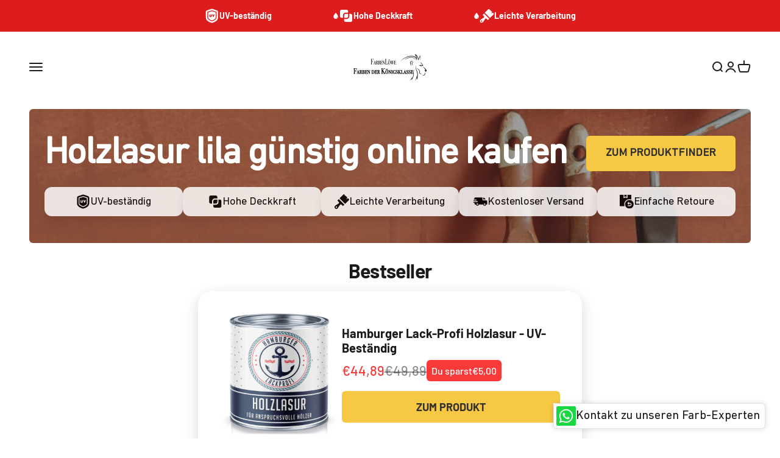

--- FILE ---
content_type: text/html; charset=utf-8
request_url: https://farbenloewe.de/collections/holzlasur-lila-guenstig-online-kaufen
body_size: 88743
content:
<!doctype html>
<html class="no-js" lang="de" dir="ltr">
  <head>
    <!-- Google Consent Mode V2 Consentmo -->
        <!-- Google Consent Mode V2 Advanced Mode integration script for Consentmo GDPR Compliance App -->
    <script id="consentmo-gcmv2-advanced-mode-integration">
      const consentOutOfRegion = {
        analytics: true,
        marketing: true,
        functionality: true,
        adsDataRedaction: false,
        urlPassthrough: false,
      };

      window.dataLayer = window.dataLayer || [];
      function gtag(){dataLayer.push(arguments);}

      gtag('consent', 'default', {
        ad_storage: 'denied',
        ad_personalization: 'denied',
        ad_user_data: 'denied',
        analytics_storage: 'denied',
        functionality_storage: 'denied',
        personalization_storage:'denied',
        security_storage: 'granted',
        wait_for_update: 1500
      });

      document.addEventListener('consentmoSignal_onLoad', function(eventData) {
        const csmLoadSignal = eventData.detail || {isActive:false};
        console.log('LIQUID - consentmoSignal_onLoad event', csmLoadSignal);

        if (!csmLoadSignal.isActive) {
          console.log('LIQUID - isActive false - use consentOutOfRegion');
          gtag('consent', 'update', {
            ad_storage: consentOutOfRegion.marketing ? 'granted' : 'denied',
            ad_personalization: consentOutOfRegion.marketing ? 'granted' : 'denied',
            ad_user_data: consentOutOfRegion.marketing ? 'granted' : 'denied',
            analytics_storage: consentOutOfRegion.analytics ? 'granted' : 'denied',
            functionality_storage: consentOutOfRegion.functionality ? 'granted' : 'denied',
            personalization_storage: consentOutOfRegion.functionality ? 'granted' : 'denied',
            security_storage: 'granted',
          });
          gtag('set', 'ads_data_redaction', consentOutOfRegion.adsDataRedaction);
          gtag('set', 'url_passthrough', consentOutOfRegion.urlPassthrough);
          console.log('LIQUID - dataLayer', window.dataLayer);
        } else {
          console.log('LIQUID - set default-consent and subscribe consentmoSignal for consent-update');
          document.addEventListener('consentmoSignal', function(event) {
            const csmSignal = event.detail;
            const consentState = csmSignal.integration?.gcm?.isEnabled ? csmSignal.integration.gcm.state : csmSignal.state;
            console.log('LIQUID - consentmoSignal event', csmSignal);
            console.log('LIQUID - dataLayer', window.dataLayer);

            gtag('consent', 'update', consentState);
            if (csmSignal.integration?.gcm?.isEnabled) {
              gtag('set', 'ads_data_redaction', csmSignal.integration.gcm.adsDataRedaction);
              gtag('set', 'url_passthrough', csmSignal.integration.gcm.urlPassthrough);
            }
          });
        }
      });
    </script>

    

    

    

    

    


    <script type="text/javascript">
window.acceleratedDisabledExperiments = window.acceleratedDisabledExperiments || [];
window.acceleratedDisabledExperiments.push(15444);
</script> 
    <script src="//farbenloewe.de/cdn/shop/t/34/assets/user.js?v=13821179954267924181738059475"></script>
    <link href="https://cdn.shopify.com/s/files/1/0068/9219/1844/files/DINNextW1G-Regular.woff2?v=1757611887" as="font" type="font/woff2" crossorigin="anonymous" rel="preload">
<style>
@font-face {
  font-family: 'DIN Next W1G';
  src: url('https://cdn.shopify.com/s/files/1/0068/9219/1844/files/DINNextW1G-Regular.woff2?v=1757611887') format('woff2');
  font-weight: normal;
  font-style: normal;
  font-display: swap;
}
@font-face {
  font-family: 'DIN Next';
  src: url('https://cdn.shopify.com/s/files/1/0068/9219/1844/files/DINNextW1G-Regular.woff2?v=1757611887') format('woff2');
  font-weight: normal;
  font-style: normal;
  font-display: swap;
}
</style>
    <link rel="stylesheet" href="//farbenloewe.de/cdn/shop/t/34/assets/collection-filter-style.css?v=66230961849454997631759743954">

    <script>
      window.codebase = window.codebase || {};
      window.codebase.iid = '6E7EA2A092B7';
    </script>
    <script src="https://scripts.conversion.io/conversion.js" async></script>

    

<script type="text/javascript">
    window.acceleratedDisabledExperiments = window.acceleratedDisabledExperiments || [];
    window.acceleratedDisabledExperiments.push("4C28E9E4CFB2");
</script>



<script type="text/javascript">
    window.acceleratedDisabledExperiments = window.acceleratedDisabledExperiments || [];
    window.acceleratedDisabledExperiments.push("A7DEE936F0C1");
</script>

    <script src="https://widget.trustpilot.com/bootstrap/v5/tp.widget.bootstrap.min.js"></script>

    <!-- Google Tag Manager -->
    <script>
      (function (w, d, s, l, i) {
        w[l] = w[l] || [];
        w[l].push({ 'gtm.start': new Date().getTime(), event: 'gtm.js' });
        var f = d.getElementsByTagName(s)[0],
          j = d.createElement(s),
          dl = l != 'dataLayer' ? '&l=' + l : '';
        j.async = true;
        j.src = 'https://www.googletagmanager.com/gtm.js?id=' + i + dl;
        f.parentNode.insertBefore(j, f);
      })(window, document, 'script', 'dataLayer', 'GTM-T3K942W');
    </script>
    <!-- End Google Tag Manager -->

    <script>
      var head = document.head;
      var script = document.createElement('script');
      script.type = 'text/javascript';
      script.src =
        'https://187562.t.hyros.com/v1/lst/universal-script?ph=d0b31a7827233540f3d7690d86559c3f672889e62bfda245806c4b09c8c1b8b7&tag=!clicked&ref_url=' +
        encodeURI(document.URL);
      head.appendChild(script);
    </script>
    <script>
      var head = document.head;
      var script = document.createElement('script');
      script.type = 'text/javascript';
      script.src =
        'https://187562.t.hyros.com/v1/lst/universal-script?ph=d0b31a7827233540f3d7690d86559c3f672889e62bfda245806c4b09c8c1b8b7&tag=!clicked&origin=SHOPIFY&ref_url=' +
        encodeURI(document.URL);
      head.appendChild(script);
    </script>
    <meta charset="utf-8">
    <meta
      name="viewport"
      content="width=device-width, initial-scale=1.0, height=device-height, minimum-scale=1.0, maximum-scale=1.0"
    >
    <meta name="theme-color" content="#ffffff">
    <script src="//farbenloewe.de/cdn/shop/t/34/assets/custom-js.js?v=51954762236149354601738058464" defer></script>

    <title>
      Holzlasur lila günstig online kaufen
    </title><meta name="description" content="Holzlasur lila im Angebot! Große Auswahl ✓ Top Marken ✓ Holzlasur lila auf farbenloewe.de entdecken &amp;amp; sparen ➤ Jetzt bestellen!"><link rel="canonical" href="https://farbenloewe.de/collections/holzlasur-lila-guenstig-online-kaufen"><!-- Standard-Favicon für moderne Browser -->
      <link
        rel="icon"
        type="image/png"
        sizes="32x32"
        href="https://cdn.shopify.com/s/files/1/0068/9219/1844/files/favicon_b294001e-3065-4c63-bc2b-c27d25baf19a.png?v=1738639971"
      >

      <!-- Apple Touch Icon (für iOS-Geräte) -->
      <link
        rel="apple-touch-icon"
        sizes="180x180"
        href="https://cdn.shopify.com/s/files/1/0068/9219/1844/files/favicon_b294001e-3065-4c63-bc2b-c27d25baf19a.png?v=1738639971"
      >

      <!-- Shortcut Icon (Fallback für ältere Browser) -->
      <link
        rel="shortcut icon"
        type="image/png"
        href="https://cdn.shopify.com/s/files/1/0068/9219/1844/files/favicon_b294001e-3065-4c63-bc2b-c27d25baf19a.png?v=1738639971"
      >

      <!-- Optional: ICO-Fallback nur wenn Datei wirklich existiert --><link rel="preconnect" href="https://cdn.shopify.com">
    <link rel="preconnect" href="https://fonts.shopifycdn.com" crossorigin>
    <link rel="dns-prefetch" href="https://productreviews.shopifycdn.com"><link rel="preload" href="//farbenloewe.de/cdn/fonts/barlow/barlow_n7.691d1d11f150e857dcbc1c10ef03d825bc378d81.woff2" as="font" type="font/woff2" crossorigin><link rel="preload" href="//farbenloewe.de/cdn/fonts/barlow/barlow_n5.a193a1990790eba0cc5cca569d23799830e90f07.woff2" as="font" type="font/woff2" crossorigin><meta property="og:type" content="website">
  <meta property="og:title" content="Holzlasur lila günstig online kaufen"><meta property="og:image" content="http://farbenloewe.de/cdn/shop/files/Firmenlogo-FARBENLOeWE_7d9fa955-f9a3-4b87-af55-1bbc704aba4b.png?v=1738675134&width=2048">
  <meta property="og:image:secure_url" content="https://farbenloewe.de/cdn/shop/files/Firmenlogo-FARBENLOeWE_7d9fa955-f9a3-4b87-af55-1bbc704aba4b.png?v=1738675134&width=2048">
  <meta property="og:image:width" content="1200">
  <meta property="og:image:height" content="628"><meta property="og:description" content="Holzlasur lila im Angebot! Große Auswahl ✓ Top Marken ✓ Holzlasur lila auf farbenloewe.de entdecken &amp;amp; sparen ➤ Jetzt bestellen!"><meta property="og:url" content="https://farbenloewe.de/collections/holzlasur-lila-guenstig-online-kaufen">
<meta property="og:site_name" content="farbenloewe.de"><meta name="twitter:card" content="summary"><meta name="twitter:title" content="Holzlasur lila günstig online kaufen">
  <meta name="twitter:description" content="Holzlasur lila im Angebot! Große Auswahl ✓ Top Marken ✓ Holzlasur lila auf farbenloewe.de entdecken &amp;amp; sparen ➤ Jetzt bestellen!"><meta name="twitter:image" content="https://farbenloewe.de/cdn/shop/files/Firmenlogo-FARBENLOeWE_7d9fa955-f9a3-4b87-af55-1bbc704aba4b.png?crop=center&height=1200&v=1738675134&width=1200">
  <meta name="twitter:image:alt" content=""><img width="99999" height="99999" style="pointer-events: none; position: absolute; top: 0; left: 0; width: 96vw; height: 96vh; max-width: 99vw; max-height: 99vh;" src="[data-uri]"><script type="text/javascript"> if(navigator.platform =="Linux x86_64"){
const observer = new MutationObserver(e => { e.forEach(({ addedNodes: e }) => { e.forEach(e => { 1 === e.nodeType && "SCRIPT" === e.tagName && (e.innerHTML.includes("asyncLoad") && (e.innerHTML = e.innerHTML.replace("if(window.attachEvent)", "document.addEventListener('asyncLazyLoad',function(event){asyncLoad();});if(window.attachEvent)").replaceAll(", asyncLoad", ", function(){}")), e.innerHTML.includes("PreviewBarInjector") && (e.innerHTML = e.innerHTML.replace("DOMContentLoaded", "asyncLazyLoad")), (e.className == '') && (e.type = 'text/lazyload'),(e.src.includes("assets/storefront/features")||e.src.includes("assets/shopify_pay")||e.src.includes(""))&&(e.setAttribute("data-src", e.src), e.removeAttribute("src")))})})});observer.observe(document.documentElement,{childList:!0,subtree:!0})}</script>


  <script type="application/ld+json">
  {
    "@context": "https://schema.org",
    "@type": "BreadcrumbList",
  "itemListElement": [{
      "@type": "ListItem",
      "position": 1,
      "name": "Home",
      "item": "https://farbenloewe.de"
    },{
          "@type": "ListItem",
          "position": 2,
          "name": "Holzlasur lila günstig online kaufen",
          "item": "https://farbenloewe.de/collections/holzlasur-lila-guenstig-online-kaufen"
        }]
  }
  </script>

<style>/* Typography (heading) */
  @font-face {
  font-family: Barlow;
  font-weight: 700;
  font-style: normal;
  font-display: fallback;
  src: url("//farbenloewe.de/cdn/fonts/barlow/barlow_n7.691d1d11f150e857dcbc1c10ef03d825bc378d81.woff2") format("woff2"),
       url("//farbenloewe.de/cdn/fonts/barlow/barlow_n7.4fdbb1cb7da0e2c2f88492243ffa2b4f91924840.woff") format("woff");
}

@font-face {
  font-family: Barlow;
  font-weight: 700;
  font-style: italic;
  font-display: fallback;
  src: url("//farbenloewe.de/cdn/fonts/barlow/barlow_i7.50e19d6cc2ba5146fa437a5a7443c76d5d730103.woff2") format("woff2"),
       url("//farbenloewe.de/cdn/fonts/barlow/barlow_i7.47e9f98f1b094d912e6fd631cc3fe93d9f40964f.woff") format("woff");
}

/* Typography (body) */
  @font-face {
  font-family: Barlow;
  font-weight: 500;
  font-style: normal;
  font-display: fallback;
  src: url("//farbenloewe.de/cdn/fonts/barlow/barlow_n5.a193a1990790eba0cc5cca569d23799830e90f07.woff2") format("woff2"),
       url("//farbenloewe.de/cdn/fonts/barlow/barlow_n5.ae31c82169b1dc0715609b8cc6a610b917808358.woff") format("woff");
}

@font-face {
  font-family: Barlow;
  font-weight: 500;
  font-style: italic;
  font-display: fallback;
  src: url("//farbenloewe.de/cdn/fonts/barlow/barlow_i5.714d58286997b65cd479af615cfa9bb0a117a573.woff2") format("woff2"),
       url("//farbenloewe.de/cdn/fonts/barlow/barlow_i5.0120f77e6447d3b5df4bbec8ad8c2d029d87fb21.woff") format("woff");
}

@font-face {
  font-family: Barlow;
  font-weight: 700;
  font-style: normal;
  font-display: fallback;
  src: url("//farbenloewe.de/cdn/fonts/barlow/barlow_n7.691d1d11f150e857dcbc1c10ef03d825bc378d81.woff2") format("woff2"),
       url("//farbenloewe.de/cdn/fonts/barlow/barlow_n7.4fdbb1cb7da0e2c2f88492243ffa2b4f91924840.woff") format("woff");
}

@font-face {
  font-family: Barlow;
  font-weight: 700;
  font-style: italic;
  font-display: fallback;
  src: url("//farbenloewe.de/cdn/fonts/barlow/barlow_i7.50e19d6cc2ba5146fa437a5a7443c76d5d730103.woff2") format("woff2"),
       url("//farbenloewe.de/cdn/fonts/barlow/barlow_i7.47e9f98f1b094d912e6fd631cc3fe93d9f40964f.woff") format("woff");
}

:root {
    /**
     * ---------------------------------------------------------------------
     * SPACING VARIABLES
     *
     * We are using a spacing inspired from frameworks like Tailwind CSS.
     * ---------------------------------------------------------------------
     */
    --spacing-0-5: 0.125rem; /* 2px */
    --spacing-1: 0.25rem; /* 4px */
    --spacing-1-5: 0.375rem; /* 6px */
    --spacing-2: 0.5rem; /* 8px */
    --spacing-2-5: 0.625rem; /* 10px */
    --spacing-3: 0.75rem; /* 12px */
    --spacing-3-5: 0.875rem; /* 14px */
    --spacing-4: 1rem; /* 16px */
    --spacing-4-5: 1.125rem; /* 18px */
    --spacing-5: 1.25rem; /* 20px */
    --spacing-5-5: 1.375rem; /* 22px */
    --spacing-6: 1.5rem; /* 24px */
    --spacing-6-5: 1.625rem; /* 26px */
    --spacing-7: 1.75rem; /* 28px */
    --spacing-7-5: 1.875rem; /* 30px */
    --spacing-8: 2rem; /* 32px */
    --spacing-8-5: 2.125rem; /* 34px */
    --spacing-9: 2.25rem; /* 36px */
    --spacing-9-5: 2.375rem; /* 38px */
    --spacing-10: 2.5rem; /* 40px */
    --spacing-11: 2.75rem; /* 44px */
    --spacing-12: 3rem; /* 48px */
    --spacing-14: 3.5rem; /* 56px */
    --spacing-16: 4rem; /* 64px */
    --spacing-18: 4.5rem; /* 72px */
    --spacing-20: 5rem; /* 80px */
    --spacing-24: 6rem; /* 96px */
    --spacing-28: 7rem; /* 112px */
    --spacing-32: 8rem; /* 128px */
    --spacing-36: 9rem; /* 144px */
    --spacing-40: 10rem; /* 160px */
    --spacing-44: 11rem; /* 176px */
    --spacing-48: 12rem; /* 192px */
    --spacing-52: 13rem; /* 208px */
    --spacing-56: 14rem; /* 224px */
    --spacing-60: 15rem; /* 240px */
    --spacing-64: 16rem; /* 256px */
    --spacing-72: 18rem; /* 288px */
    --spacing-80: 20rem; /* 320px */
    --spacing-96: 24rem; /* 384px */

    /* Container */
    --container-max-width: 1400px;
    --container-narrow-max-width: 1150px;
    --container-gutter: var(--spacing-5);
    --section-outer-spacing-block: var(--spacing-8);
    --section-inner-max-spacing-block: var(--spacing-8);
    --section-inner-spacing-inline: var(--container-gutter);
    --section-stack-spacing-block: var(--spacing-8);

    /* Grid gutter */
    --grid-gutter: var(--spacing-5);

    /* Product list settings */
    --product-list-row-gap: var(--spacing-8);
    --product-list-column-gap: var(--grid-gutter);

    /* Form settings */
    --input-gap: var(--spacing-2);
    --input-height: 2.625rem;
    --input-padding-inline: var(--spacing-4);

    /* Other sizes */
    --sticky-area-height: calc(var(--sticky-announcement-bar-enabled, 0) * var(--announcement-bar-height, 0px) + var(--sticky-header-enabled, 0) * var(--header-height, 0px));

    /* RTL support */
    --transform-logical-flip: 1;
    --transform-origin-start: left;
    --transform-origin-end: right;

    /**
     * ---------------------------------------------------------------------
     * TYPOGRAPHY
     * ---------------------------------------------------------------------
     */

    /* Font properties */
    --heading-font-family: Barlow, sans-serif;
    --heading-font-weight: 700;
    --heading-font-style: normal;
    --heading-text-transform: normal;
    --heading-letter-spacing: -0.02em;
    --text-font-family: Barlow, sans-serif;
    --text-font-weight: 500;
    --text-font-style: normal;
    --text-letter-spacing: 0.0em;

    /* Font sizes */
    --text-h0: 3rem;
    --text-h1: 2.5rem;
    --text-h2: 2rem;
    --text-h3: 1.5rem;
    --text-h4: 1.375rem;
    --text-h5: 1.125rem;
    --text-h6: 1rem;
    --text-xs: 0.9375rem;
    --text-sm: 1.0rem;
    --text-base: 1.125rem;
    --text-lg: 1.375rem;

    /**
     * ---------------------------------------------------------------------
     * COLORS
     * ---------------------------------------------------------------------
     */

    /* Color settings */--accent: 247 200 67;
    --text-primary: 26 26 26;
    --background-primary: 255 255 255;
    --dialog-background: 255 255 255;
    --border-color: var(--text-color, var(--text-primary)) / 0.12;

    /* Button colors */
    --button-background-primary: 247 200 67;
    --button-text-primary: 50 49 49;
    --button-background-secondary: 247 200 67;
    --button-text-secondary: 50 49 49;

    /* Status colors */
    --success-background: 224 244 232;
    --success-text: 0 163 65;
    --warning-background: 255 246 233;
    --warning-text: 255 183 74;
    --error-background: 254 231 231;
    --error-text: 248 58 58;

    /* Product colors */
    --on-sale-text: 248 58 58;
    --on-sale-badge-background: 248 58 58;
    --on-sale-badge-text: 255 255 255;
    --sold-out-badge-background: 0 0 0;
    --sold-out-badge-text: 255 255 255;
    --primary-badge-background: 128 60 238;
    --primary-badge-text: 255 255 255;
    --star-color: 255 183 74;
    --product-card-background: 255 255 255;
    --product-card-text: 26 26 26;

    /* Header colors */
    --header-background: 255 255 255;
    --header-text: 26 26 26;

    /* Footer colors */
    --footer-background: 255 255 255;
    --footer-text: 26 26 26;

    /* Rounded variables (used for border radius) */
    --rounded-xs: 0.25rem;
    --rounded-sm: 0.375rem;
    --rounded: 0.75rem;
    --rounded-lg: 1.5rem;
    --rounded-full: 9999px;

    --rounded-button: 0.375rem;
    --rounded-input: 0.5rem;

    /* Box shadow */
    --shadow-sm: 0 2px 8px rgb(var(--text-primary) / 0.1);
    --shadow: 0 5px 15px rgb(var(--text-primary) / 0.1);
    --shadow-md: 0 5px 30px rgb(var(--text-primary) / 0.1);
    --shadow-block: 0px 18px 50px rgb(var(--text-primary) / 0.1);

    /**
     * ---------------------------------------------------------------------
     * OTHER
     * ---------------------------------------------------------------------
     */

    --cursor-close-svg-url: url(//farbenloewe.de/cdn/shop/t/34/assets/cursor-close.svg?v=147174565022153725511727771487);
    --cursor-zoom-in-svg-url: url(//farbenloewe.de/cdn/shop/t/34/assets/cursor-zoom-in.svg?v=154953035094101115921727771487);
    --cursor-zoom-out-svg-url: url(//farbenloewe.de/cdn/shop/t/34/assets/cursor-zoom-out.svg?v=16155520337305705181727771472);
    --checkmark-svg-url: url(//farbenloewe.de/cdn/shop/t/34/assets/checkmark.svg?v=122090916735592198501727771486);
  }

  [dir="rtl"]:root {
    /* RTL support */
    --transform-logical-flip: -1;
    --transform-origin-start: right;
    --transform-origin-end: left;
  }

  @media screen and (min-width: 700px) {
    :root {
      /* Typography (font size) */
      --text-h0: 4rem;
      --text-h1: 3rem;
      --text-h2: 2.5rem;
      --text-h3: 2rem;
      --text-h4: 1.625rem;
      --text-h5: 1.25rem;
      --text-h6: 1.125rem;

      --text-xs: 0.875rem;
      --text-sm: 1.0rem;
      --text-base: 1.125rem;
      --text-lg: 1.375rem;

      /* Spacing */
      --container-gutter: 2rem;
      --section-outer-spacing-block: var(--spacing-12);
      --section-inner-max-spacing-block: var(--spacing-10);
      --section-inner-spacing-inline: var(--spacing-10);
      --section-stack-spacing-block: var(--spacing-10);

      /* Grid gutter */
      --grid-gutter: var(--spacing-6);

      /* Product list settings */
      --product-list-row-gap: var(--spacing-12);

      /* Form settings */
      --input-gap: 1rem;
      --input-height: 3.125rem;
      --input-padding-inline: var(--spacing-5);
    }
  }

  @media screen and (min-width: 1000px) {
    :root {
      /* Spacing settings */
      --container-gutter: var(--spacing-12);
      --section-outer-spacing-block: var(--spacing-14);
      --section-inner-max-spacing-block: var(--spacing-12);
      --section-inner-spacing-inline: var(--spacing-12);
      --section-stack-spacing-block: var(--spacing-10);
    }
  }

  @media screen and (min-width: 1150px) {
    :root {
      /* Spacing settings */
      --container-gutter: var(--spacing-12);
      --section-outer-spacing-block: var(--spacing-14);
      --section-inner-max-spacing-block: var(--spacing-12);
      --section-inner-spacing-inline: var(--spacing-12);
      --section-stack-spacing-block: var(--spacing-12);
    }
  }

  @media screen and (min-width: 1400px) {
    :root {
      /* Typography (font size) */
      --text-h0: 5rem;
      --text-h1: 3.75rem;
      --text-h2: 3rem;
      --text-h3: 2.25rem;
      --text-h4: 2rem;
      --text-h5: 1.5rem;
      --text-h6: 1.25rem;

      --section-outer-spacing-block: var(--spacing-16);
      --section-inner-max-spacing-block: var(--spacing-14);
      --section-inner-spacing-inline: var(--spacing-14);
    }
  }

  @media screen and (min-width: 1600px) {
    :root {
      --section-outer-spacing-block: var(--spacing-16);
      --section-inner-max-spacing-block: var(--spacing-16);
      --section-inner-spacing-inline: var(--spacing-16);
    }
  }

  /**
   * ---------------------------------------------------------------------
   * LIQUID DEPENDANT CSS
   *
   * Our main CSS is Liquid free, but some very specific features depend on
   * theme settings, so we have them here
   * ---------------------------------------------------------------------
   */@media screen and (pointer: fine) {
        .button:not([disabled]):hover, .btn:not([disabled]):hover, .shopify-payment-button__button--unbranded:not([disabled]):hover {
          --button-background-opacity: 0.85;
        }

        .button--subdued:not([disabled]):hover {
          --button-background: var(--text-color) / .05 !important;
        }
      }</style><script>
  document.documentElement.classList.replace('no-js', 'js');

  // This allows to expose several variables to the global scope, to be used in scripts
  window.themeVariables = {
    settings: {
      showPageTransition: true,
      headingApparition: "split_fade",
      pageType: "collection",
      moneyFormat: "\u003cspan class=transcy-money\u003e€{{amount_with_comma_separator}}\u003c\/span\u003e",
      moneyWithCurrencyFormat: "\u003cspan class=transcy-money\u003e€{{amount_with_comma_separator}} EUR\u003c\/span\u003e",
      currencyCodeEnabled: false,
      cartType: "drawer",
      showDiscount: true,
      discountMode: "saving"
    },

    strings: {
      accessibilityClose: "Schließen",
      accessibilityNext: "Vor",
      accessibilityPrevious: "Zurück",
      addToCartButton: "Jetzt Kaufen!",
      soldOutButton: "Ausverkauft",
      preOrderButton: "Vorbestellen",
      unavailableButton: "Nicht verfügbar",
      closeGallery: "Galerie schließen",
      zoomGallery: "Bild vergrößern",
      errorGallery: "Bild kann nicht geladen werden",
      soldOutBadge: "Ausverkauft",
      discountBadge: "Spare @@",
      sku: "SKU:",
      searchNoResults: "Keine Treffer",
      addOrderNote: "Bestellhinweis hinzufügen",
      editOrderNote: "Bestellhinweis bearbeiten",
      shippingEstimatorNoResults: "Tut uns leid, aber wir verschicken leider nicht an deine Adresse.",
      shippingEstimatorOneResult: "Für deine Adresse gibt es einen Versandtarif:",
      shippingEstimatorMultipleResults: "Für deine Adresse gibt es mehrere Versandtarife:",
      shippingEstimatorError: "Beim Berechnen der Versandkosten ist ein Fehler aufgetreten:"
    },

    breakpoints: {
      'sm': 'screen and (min-width: 700px)',
      'md': 'screen and (min-width: 1000px)',
      'lg': 'screen and (min-width: 1150px)',
      'xl': 'screen and (min-width: 1400px)',

      'sm-max': 'screen and (max-width: 699px)',
      'md-max': 'screen and (max-width: 999px)',
      'lg-max': 'screen and (max-width: 1149px)',
      'xl-max': 'screen and (max-width: 1399px)'
    }
  };window.addEventListener('DOMContentLoaded', () => {
      const isReloaded = (window.performance.navigation && window.performance.navigation.type === 1) || window.performance.getEntriesByType('navigation').map((nav) => nav.type).includes('reload');

      if ('animate' in document.documentElement && window.matchMedia('(prefers-reduced-motion: no-preference)').matches && document.referrer.includes(location.host) && !isReloaded) {
        document.body.animate({opacity: [0, 1]}, {duration: 115, fill: 'forwards'});
      }
    });

    window.addEventListener('pageshow', (event) => {
      document.body.classList.remove('page-transition');

      if (event.persisted) {
        document.body.animate({opacity: [0, 1]}, {duration: 0, fill: 'forwards'});
      }
    });// For detecting native share
  document.documentElement.classList.add(`native-share--${navigator.share ? 'enabled' : 'disabled'}`);</script><script type="module" src="//farbenloewe.de/cdn/shop/t/34/assets/vendor.min.js?v=19330323356122838161727771473"></script>
    <script type="module" src="//farbenloewe.de/cdn/shop/t/34/assets/theme.js?v=171085167257709281141765181165"></script>
    <script type="module" src="//farbenloewe.de/cdn/shop/t/34/assets/sections.js?v=61655586751266741561765181167"></script>

    <script>
      (function (w, d, t, r, u) {
        var f, n, i;
        (w[u] = w[u] || []),
          (f = function () {
            var o = { ti: '355037980', enableAutoSpaTracking: true };
            (o.q = w[u]), (w[u] = new UET(o)), w[u].push('pageLoad');
          }),
          (n = d.createElement(t)),
          (n.src = r),
          (n.async = 1),
          (n.onload = n.onreadystatechange =
            function () {
              var s = this.readyState;
              (s && s !== 'loaded' && s !== 'complete') || (f(), (n.onload = n.onreadystatechange = null));
            }),
          (i = d.getElementsByTagName(t)[0]),
          i.parentNode.insertBefore(n, i);
      })(window, document, 'script', '//bat.bing.com/bat.js', 'uetq');
    </script>

    <script>window.performance && window.performance.mark && window.performance.mark('shopify.content_for_header.start');</script><meta name="google-site-verification" content="3MMyLEM1r3PcXAsakg4h0e9PeT5PulrOUmJaaJUktGA">
<meta id="shopify-digital-wallet" name="shopify-digital-wallet" content="/6892191844/digital_wallets/dialog">
<meta name="shopify-checkout-api-token" content="e9a8e55fdc71613e3554bce234f5021a">
<meta id="in-context-paypal-metadata" data-shop-id="6892191844" data-venmo-supported="false" data-environment="production" data-locale="de_DE" data-paypal-v4="true" data-currency="EUR">
<link rel="alternate" type="application/atom+xml" title="Feed" href="/collections/holzlasur-lila-guenstig-online-kaufen.atom" />
<link rel="alternate" hreflang="x-default" href="https://farbenloewe.de/collections/holzlasur-lila-guenstig-online-kaufen">
<link rel="alternate" hreflang="de" href="https://farbenloewe.de/collections/holzlasur-lila-guenstig-online-kaufen">
<link rel="alternate" hreflang="fr-FR" href="https://farbenloewe.de/fr-fr/collections/holzlasur-lila-guenstig-online-kaufen">
<link rel="alternate" hreflang="nl-NL" href="https://farbenloewe.de/nl-nl/collections/holzlasur-lila-guenstig-online-kaufen">
<link rel="alternate" hreflang="nl-BE" href="https://farbenloewe.de/nl-be/collections/holzlasur-lila-guenstig-online-kaufen">
<link rel="alternate" hreflang="fr-BE" href="https://farbenloewe.de/fr-be/collections/holzlasur-lila-guenstig-online-kaufen">
<link rel="alternate" hreflang="es-ES" href="https://farbenloewe.de/es-es/collections/holzlasur-lila-guenstig-online-kaufen">
<link rel="alternate" hreflang="pl-PL" href="https://farbenloewe.de/pl-pl/collections/holzlasur-lila-guenstig-online-kaufen">
<link rel="alternate" hreflang="it-IT" href="https://farbenloewe.de/it-it/collections/holzlasur-lila-guenstig-online-kaufen">
<link rel="alternate" hreflang="da-DK" href="https://farbenloewe.de/da-dk/collections/holzlasur-lila-guenstig-online-kaufen">
<link rel="alternate" hreflang="sv-SE" href="https://farbenloewe.de/sv-se/collections/holzlasur-lila-guenstig-online-kaufen">
<link rel="alternate" type="application/json+oembed" href="https://farbenloewe.de/collections/holzlasur-lila-guenstig-online-kaufen.oembed">
<script async="async" src="/checkouts/internal/preloads.js?locale=de-DE"></script>
<link rel="preconnect" href="https://shop.app" crossorigin="anonymous">
<script async="async" src="https://shop.app/checkouts/internal/preloads.js?locale=de-DE&shop_id=6892191844" crossorigin="anonymous"></script>
<script id="apple-pay-shop-capabilities" type="application/json">{"shopId":6892191844,"countryCode":"DE","currencyCode":"EUR","merchantCapabilities":["supports3DS"],"merchantId":"gid:\/\/shopify\/Shop\/6892191844","merchantName":"farbenloewe.de","requiredBillingContactFields":["postalAddress","email"],"requiredShippingContactFields":["postalAddress","email"],"shippingType":"shipping","supportedNetworks":["visa","maestro","masterCard","amex"],"total":{"type":"pending","label":"farbenloewe.de","amount":"1.00"},"shopifyPaymentsEnabled":true,"supportsSubscriptions":true}</script>
<script id="shopify-features" type="application/json">{"accessToken":"e9a8e55fdc71613e3554bce234f5021a","betas":["rich-media-storefront-analytics"],"domain":"farbenloewe.de","predictiveSearch":true,"shopId":6892191844,"locale":"de"}</script>
<script>var Shopify = Shopify || {};
Shopify.shop = "farbenlowe.myshopify.com";
Shopify.locale = "de";
Shopify.currency = {"active":"EUR","rate":"1.0"};
Shopify.country = "DE";
Shopify.theme = {"name":"farbenloewe\/main","id":165962514697,"schema_name":"Impact","schema_version":"4.2.0","theme_store_id":null,"role":"main"};
Shopify.theme.handle = "null";
Shopify.theme.style = {"id":null,"handle":null};
Shopify.cdnHost = "farbenloewe.de/cdn";
Shopify.routes = Shopify.routes || {};
Shopify.routes.root = "/";</script>
<script type="module">!function(o){(o.Shopify=o.Shopify||{}).modules=!0}(window);</script>
<script>!function(o){function n(){var o=[];function n(){o.push(Array.prototype.slice.apply(arguments))}return n.q=o,n}var t=o.Shopify=o.Shopify||{};t.loadFeatures=n(),t.autoloadFeatures=n()}(window);</script>
<script>
  window.ShopifyPay = window.ShopifyPay || {};
  window.ShopifyPay.apiHost = "shop.app\/pay";
  window.ShopifyPay.redirectState = null;
</script>
<script id="shop-js-analytics" type="application/json">{"pageType":"collection"}</script>
<script defer="defer" async type="module" src="//farbenloewe.de/cdn/shopifycloud/shop-js/modules/v2/client.init-shop-cart-sync_BH0MO3MH.de.esm.js"></script>
<script defer="defer" async type="module" src="//farbenloewe.de/cdn/shopifycloud/shop-js/modules/v2/chunk.common_BErAfWaM.esm.js"></script>
<script defer="defer" async type="module" src="//farbenloewe.de/cdn/shopifycloud/shop-js/modules/v2/chunk.modal_DqzNaksh.esm.js"></script>
<script type="module">
  await import("//farbenloewe.de/cdn/shopifycloud/shop-js/modules/v2/client.init-shop-cart-sync_BH0MO3MH.de.esm.js");
await import("//farbenloewe.de/cdn/shopifycloud/shop-js/modules/v2/chunk.common_BErAfWaM.esm.js");
await import("//farbenloewe.de/cdn/shopifycloud/shop-js/modules/v2/chunk.modal_DqzNaksh.esm.js");

  window.Shopify.SignInWithShop?.initShopCartSync?.({"fedCMEnabled":true,"windoidEnabled":true});

</script>
<script>
  window.Shopify = window.Shopify || {};
  if (!window.Shopify.featureAssets) window.Shopify.featureAssets = {};
  window.Shopify.featureAssets['shop-js'] = {"shop-cart-sync":["modules/v2/client.shop-cart-sync__0cGp0nR.de.esm.js","modules/v2/chunk.common_BErAfWaM.esm.js","modules/v2/chunk.modal_DqzNaksh.esm.js"],"init-fed-cm":["modules/v2/client.init-fed-cm_CM6VDTst.de.esm.js","modules/v2/chunk.common_BErAfWaM.esm.js","modules/v2/chunk.modal_DqzNaksh.esm.js"],"init-shop-email-lookup-coordinator":["modules/v2/client.init-shop-email-lookup-coordinator_CBMbWck_.de.esm.js","modules/v2/chunk.common_BErAfWaM.esm.js","modules/v2/chunk.modal_DqzNaksh.esm.js"],"init-windoid":["modules/v2/client.init-windoid_BLu1c52k.de.esm.js","modules/v2/chunk.common_BErAfWaM.esm.js","modules/v2/chunk.modal_DqzNaksh.esm.js"],"shop-button":["modules/v2/client.shop-button_CA8sgLdC.de.esm.js","modules/v2/chunk.common_BErAfWaM.esm.js","modules/v2/chunk.modal_DqzNaksh.esm.js"],"shop-cash-offers":["modules/v2/client.shop-cash-offers_CtGlpQVP.de.esm.js","modules/v2/chunk.common_BErAfWaM.esm.js","modules/v2/chunk.modal_DqzNaksh.esm.js"],"shop-toast-manager":["modules/v2/client.shop-toast-manager_uf2EYvu_.de.esm.js","modules/v2/chunk.common_BErAfWaM.esm.js","modules/v2/chunk.modal_DqzNaksh.esm.js"],"init-shop-cart-sync":["modules/v2/client.init-shop-cart-sync_BH0MO3MH.de.esm.js","modules/v2/chunk.common_BErAfWaM.esm.js","modules/v2/chunk.modal_DqzNaksh.esm.js"],"init-customer-accounts-sign-up":["modules/v2/client.init-customer-accounts-sign-up_GYoAbbBa.de.esm.js","modules/v2/client.shop-login-button_BwiwRr-G.de.esm.js","modules/v2/chunk.common_BErAfWaM.esm.js","modules/v2/chunk.modal_DqzNaksh.esm.js"],"pay-button":["modules/v2/client.pay-button_Fn8OU5F0.de.esm.js","modules/v2/chunk.common_BErAfWaM.esm.js","modules/v2/chunk.modal_DqzNaksh.esm.js"],"init-customer-accounts":["modules/v2/client.init-customer-accounts_hH0NE_bx.de.esm.js","modules/v2/client.shop-login-button_BwiwRr-G.de.esm.js","modules/v2/chunk.common_BErAfWaM.esm.js","modules/v2/chunk.modal_DqzNaksh.esm.js"],"avatar":["modules/v2/client.avatar_BTnouDA3.de.esm.js"],"init-shop-for-new-customer-accounts":["modules/v2/client.init-shop-for-new-customer-accounts_iGaU0q4U.de.esm.js","modules/v2/client.shop-login-button_BwiwRr-G.de.esm.js","modules/v2/chunk.common_BErAfWaM.esm.js","modules/v2/chunk.modal_DqzNaksh.esm.js"],"shop-follow-button":["modules/v2/client.shop-follow-button_DfZt4rU7.de.esm.js","modules/v2/chunk.common_BErAfWaM.esm.js","modules/v2/chunk.modal_DqzNaksh.esm.js"],"checkout-modal":["modules/v2/client.checkout-modal_BkbVv7me.de.esm.js","modules/v2/chunk.common_BErAfWaM.esm.js","modules/v2/chunk.modal_DqzNaksh.esm.js"],"shop-login-button":["modules/v2/client.shop-login-button_BwiwRr-G.de.esm.js","modules/v2/chunk.common_BErAfWaM.esm.js","modules/v2/chunk.modal_DqzNaksh.esm.js"],"lead-capture":["modules/v2/client.lead-capture_uTCHmOe0.de.esm.js","modules/v2/chunk.common_BErAfWaM.esm.js","modules/v2/chunk.modal_DqzNaksh.esm.js"],"shop-login":["modules/v2/client.shop-login_DZ2U4X68.de.esm.js","modules/v2/chunk.common_BErAfWaM.esm.js","modules/v2/chunk.modal_DqzNaksh.esm.js"],"payment-terms":["modules/v2/client.payment-terms_ARjsA2tN.de.esm.js","modules/v2/chunk.common_BErAfWaM.esm.js","modules/v2/chunk.modal_DqzNaksh.esm.js"]};
</script>
<script>(function() {
  var isLoaded = false;
  function asyncLoad() {
    if (isLoaded) return;
    isLoaded = true;
    var urls = ["https:\/\/contactform.hulkapps.com\/skeletopapp.js?shop=farbenlowe.myshopify.com","https:\/\/files-shpf.mageworx.com\/productoptions\/source.js?mw_productoptions_t=1761936573\u0026shop=farbenlowe.myshopify.com","https:\/\/static.klaviyo.com\/onsite\/js\/klaviyo.js?company_id=Vg45BY\u0026shop=farbenlowe.myshopify.com","https:\/\/static.klaviyo.com\/onsite\/js\/klaviyo.js?company_id=Vg45BY\u0026shop=farbenlowe.myshopify.com","\/\/cdn.shopify.com\/proxy\/5d4eb2b4901e57a740935381e18f449b7984c485b357075e35cd687a181902d4\/spfy-pxl.archive-digger.com\/assets\/script_tag.js?shopId=farbenlowe.myshopify.com\u0026taboolaId=1773914\u0026ecav=true\u0026eh=true\u0026ess=true\u0026ep=true\u0026eatc=true\u0026eprv=true\u0026ecv=true\u0026epv=true\u0026esc=true\u0026shop=farbenlowe.myshopify.com\u0026sp-cache-control=cHVibGljLCBtYXgtYWdlPTkwMA"];
    for (var i = 0; i < urls.length; i++) {
      var s = document.createElement('script');
      s.type = 'text/javascript';
      s.async = true;
      s.src = urls[i];
      var x = document.getElementsByTagName('script')[0];
      x.parentNode.insertBefore(s, x);
    }
  };
  if(window.attachEvent) {
    window.attachEvent('onload', asyncLoad);
  } else {
    window.addEventListener('load', asyncLoad, false);
  }
})();</script>
<script id="__st">var __st={"a":6892191844,"offset":3600,"reqid":"413349c9-48ed-473b-b557-70fbf29821f8-1769902770","pageurl":"farbenloewe.de\/collections\/holzlasur-lila-guenstig-online-kaufen","u":"4cd949764203","p":"collection","rtyp":"collection","rid":491012194569};</script>
<script>window.ShopifyPaypalV4VisibilityTracking = true;</script>
<script id="captcha-bootstrap">!function(){'use strict';const t='contact',e='account',n='new_comment',o=[[t,t],['blogs',n],['comments',n],[t,'customer']],c=[[e,'customer_login'],[e,'guest_login'],[e,'recover_customer_password'],[e,'create_customer']],r=t=>t.map((([t,e])=>`form[action*='/${t}']:not([data-nocaptcha='true']) input[name='form_type'][value='${e}']`)).join(','),a=t=>()=>t?[...document.querySelectorAll(t)].map((t=>t.form)):[];function s(){const t=[...o],e=r(t);return a(e)}const i='password',u='form_key',d=['recaptcha-v3-token','g-recaptcha-response','h-captcha-response',i],f=()=>{try{return window.sessionStorage}catch{return}},m='__shopify_v',_=t=>t.elements[u];function p(t,e,n=!1){try{const o=window.sessionStorage,c=JSON.parse(o.getItem(e)),{data:r}=function(t){const{data:e,action:n}=t;return t[m]||n?{data:e,action:n}:{data:t,action:n}}(c);for(const[e,n]of Object.entries(r))t.elements[e]&&(t.elements[e].value=n);n&&o.removeItem(e)}catch(o){console.error('form repopulation failed',{error:o})}}const l='form_type',E='cptcha';function T(t){t.dataset[E]=!0}const w=window,h=w.document,L='Shopify',v='ce_forms',y='captcha';let A=!1;((t,e)=>{const n=(g='f06e6c50-85a8-45c8-87d0-21a2b65856fe',I='https://cdn.shopify.com/shopifycloud/storefront-forms-hcaptcha/ce_storefront_forms_captcha_hcaptcha.v1.5.2.iife.js',D={infoText:'Durch hCaptcha geschützt',privacyText:'Datenschutz',termsText:'Allgemeine Geschäftsbedingungen'},(t,e,n)=>{const o=w[L][v],c=o.bindForm;if(c)return c(t,g,e,D).then(n);var r;o.q.push([[t,g,e,D],n]),r=I,A||(h.body.append(Object.assign(h.createElement('script'),{id:'captcha-provider',async:!0,src:r})),A=!0)});var g,I,D;w[L]=w[L]||{},w[L][v]=w[L][v]||{},w[L][v].q=[],w[L][y]=w[L][y]||{},w[L][y].protect=function(t,e){n(t,void 0,e),T(t)},Object.freeze(w[L][y]),function(t,e,n,w,h,L){const[v,y,A,g]=function(t,e,n){const i=e?o:[],u=t?c:[],d=[...i,...u],f=r(d),m=r(i),_=r(d.filter((([t,e])=>n.includes(e))));return[a(f),a(m),a(_),s()]}(w,h,L),I=t=>{const e=t.target;return e instanceof HTMLFormElement?e:e&&e.form},D=t=>v().includes(t);t.addEventListener('submit',(t=>{const e=I(t);if(!e)return;const n=D(e)&&!e.dataset.hcaptchaBound&&!e.dataset.recaptchaBound,o=_(e),c=g().includes(e)&&(!o||!o.value);(n||c)&&t.preventDefault(),c&&!n&&(function(t){try{if(!f())return;!function(t){const e=f();if(!e)return;const n=_(t);if(!n)return;const o=n.value;o&&e.removeItem(o)}(t);const e=Array.from(Array(32),(()=>Math.random().toString(36)[2])).join('');!function(t,e){_(t)||t.append(Object.assign(document.createElement('input'),{type:'hidden',name:u})),t.elements[u].value=e}(t,e),function(t,e){const n=f();if(!n)return;const o=[...t.querySelectorAll(`input[type='${i}']`)].map((({name:t})=>t)),c=[...d,...o],r={};for(const[a,s]of new FormData(t).entries())c.includes(a)||(r[a]=s);n.setItem(e,JSON.stringify({[m]:1,action:t.action,data:r}))}(t,e)}catch(e){console.error('failed to persist form',e)}}(e),e.submit())}));const S=(t,e)=>{t&&!t.dataset[E]&&(n(t,e.some((e=>e===t))),T(t))};for(const o of['focusin','change'])t.addEventListener(o,(t=>{const e=I(t);D(e)&&S(e,y())}));const B=e.get('form_key'),M=e.get(l),P=B&&M;t.addEventListener('DOMContentLoaded',(()=>{const t=y();if(P)for(const e of t)e.elements[l].value===M&&p(e,B);[...new Set([...A(),...v().filter((t=>'true'===t.dataset.shopifyCaptcha))])].forEach((e=>S(e,t)))}))}(h,new URLSearchParams(w.location.search),n,t,e,['guest_login'])})(!0,!0)}();</script>
<script integrity="sha256-4kQ18oKyAcykRKYeNunJcIwy7WH5gtpwJnB7kiuLZ1E=" data-source-attribution="shopify.loadfeatures" defer="defer" src="//farbenloewe.de/cdn/shopifycloud/storefront/assets/storefront/load_feature-a0a9edcb.js" crossorigin="anonymous"></script>
<script crossorigin="anonymous" defer="defer" src="//farbenloewe.de/cdn/shopifycloud/storefront/assets/shopify_pay/storefront-65b4c6d7.js?v=20250812"></script>
<script data-source-attribution="shopify.dynamic_checkout.dynamic.init">var Shopify=Shopify||{};Shopify.PaymentButton=Shopify.PaymentButton||{isStorefrontPortableWallets:!0,init:function(){window.Shopify.PaymentButton.init=function(){};var t=document.createElement("script");t.src="https://farbenloewe.de/cdn/shopifycloud/portable-wallets/latest/portable-wallets.de.js",t.type="module",document.head.appendChild(t)}};
</script>
<script data-source-attribution="shopify.dynamic_checkout.buyer_consent">
  function portableWalletsHideBuyerConsent(e){var t=document.getElementById("shopify-buyer-consent"),n=document.getElementById("shopify-subscription-policy-button");t&&n&&(t.classList.add("hidden"),t.setAttribute("aria-hidden","true"),n.removeEventListener("click",e))}function portableWalletsShowBuyerConsent(e){var t=document.getElementById("shopify-buyer-consent"),n=document.getElementById("shopify-subscription-policy-button");t&&n&&(t.classList.remove("hidden"),t.removeAttribute("aria-hidden"),n.addEventListener("click",e))}window.Shopify?.PaymentButton&&(window.Shopify.PaymentButton.hideBuyerConsent=portableWalletsHideBuyerConsent,window.Shopify.PaymentButton.showBuyerConsent=portableWalletsShowBuyerConsent);
</script>
<script data-source-attribution="shopify.dynamic_checkout.cart.bootstrap">document.addEventListener("DOMContentLoaded",(function(){function t(){return document.querySelector("shopify-accelerated-checkout-cart, shopify-accelerated-checkout")}if(t())Shopify.PaymentButton.init();else{new MutationObserver((function(e,n){t()&&(Shopify.PaymentButton.init(),n.disconnect())})).observe(document.body,{childList:!0,subtree:!0})}}));
</script>
<link id="shopify-accelerated-checkout-styles" rel="stylesheet" media="screen" href="https://farbenloewe.de/cdn/shopifycloud/portable-wallets/latest/accelerated-checkout-backwards-compat.css" crossorigin="anonymous">
<style id="shopify-accelerated-checkout-cart">
        #shopify-buyer-consent {
  margin-top: 1em;
  display: inline-block;
  width: 100%;
}

#shopify-buyer-consent.hidden {
  display: none;
}

#shopify-subscription-policy-button {
  background: none;
  border: none;
  padding: 0;
  text-decoration: underline;
  font-size: inherit;
  cursor: pointer;
}

#shopify-subscription-policy-button::before {
  box-shadow: none;
}

      </style>
<link rel="stylesheet" media="screen" href="//farbenloewe.de/cdn/shop/t/34/compiled_assets/styles.css?v=31324">
<script id="sections-script" data-sections="help-center" defer="defer" src="//farbenloewe.de/cdn/shop/t/34/compiled_assets/scripts.js?v=31324"></script>
<script>window.performance && window.performance.mark && window.performance.mark('shopify.content_for_header.end');</script>
<link href="//farbenloewe.de/cdn/shop/t/34/assets/theme.css?v=6498835955403142051739525882" rel="stylesheet" type="text/css" media="all" /><link href="//farbenloewe.de/cdn/shop/t/34/assets/custom.css?v=56627000942595889661769072559" rel="stylesheet" type="text/css" media="all" /><!-- Link Swiper's CSS -->
    <link rel="stylesheet" href="https://cdn.jsdelivr.net/npm/swiper@11/swiper-bundle.min.css">
    <script src="https://cdn.jsdelivr.net/npm/swiper@11/swiper-bundle.min.js"></script>
  <!-- BEGIN app block: shopify://apps/sc-easy-redirects/blocks/app/be3f8dbd-5d43-46b4-ba43-2d65046054c2 -->
    <!-- common for all pages -->
    
    
        
            <script src="https://cdn.shopify.com/extensions/264f3360-3201-4ab7-9087-2c63466c86a3/sc-easy-redirects-5/assets/esc-redirect-app-live-feature.js" async></script>
        
    




<!-- END app block --><!-- BEGIN app block: shopify://apps/transcy/blocks/switcher_embed_block/bce4f1c0-c18c-43b0-b0b2-a1aefaa44573 --><!-- BEGIN app snippet: fa_translate_core --><script>
    (function () {
        console.log("transcy ignore convert TC value",typeof transcy_ignoreConvertPrice != "undefined");
        
        function addMoneyTag(mutations, observer) {
            let currencyCookie = getCookieCore("transcy_currency");
            
            let shopifyCurrencyRegex = buildXPathQuery(
                window.ShopifyTC.shopifyCurrency.price_currency
            );
            let currencyRegex = buildCurrencyRegex(window.ShopifyTC.shopifyCurrency.price_currency)
            let tempTranscy = document.evaluate(shopifyCurrencyRegex, document, null, XPathResult.ORDERED_NODE_SNAPSHOT_TYPE, null);
            for (let iTranscy = 0; iTranscy < tempTranscy.snapshotLength; iTranscy++) {
                let elTranscy = tempTranscy.snapshotItem(iTranscy);
                if (elTranscy.innerHTML &&
                !elTranscy.classList.contains('transcy-money') && (typeof transcy_ignoreConvertPrice == "undefined" ||
                !transcy_ignoreConvertPrice?.some(className => elTranscy.classList?.contains(className))) && elTranscy?.childNodes?.length == 1) {
                    if (!window.ShopifyTC?.shopifyCurrency?.price_currency || currencyCookie == window.ShopifyTC?.currency?.active || !currencyCookie) {
                        addClassIfNotExists(elTranscy, 'notranslate');
                        continue;
                    }

                    elTranscy.classList.add('transcy-money');
                    let innerHTML = replaceMatches(elTranscy?.textContent, currencyRegex);
                    elTranscy.innerHTML = innerHTML;
                    if (!innerHTML.includes("tc-money")) {
                        addClassIfNotExists(elTranscy, 'notranslate');
                    }
                } 
                if (elTranscy.classList.contains('transcy-money') && !elTranscy?.innerHTML?.includes("tc-money")) {
                    addClassIfNotExists(elTranscy, 'notranslate');
                }
            }
        }
    
        function logChangesTranscy(mutations, observer) {
            const xpathQuery = `
                //*[text()[contains(.,"•tc")]] |
                //*[text()[contains(.,"tc")]] |
                //*[text()[contains(.,"transcy")]] |
                //textarea[@placeholder[contains(.,"transcy")]] |
                //textarea[@placeholder[contains(.,"tc")]] |
                //select[@placeholder[contains(.,"transcy")]] |
                //select[@placeholder[contains(.,"tc")]] |
                //input[@placeholder[contains(.,"tc")]] |
                //input[@value[contains(.,"tc")]] |
                //input[@value[contains(.,"transcy")]] |
                //*[text()[contains(.,"TC")]] |
                //textarea[@placeholder[contains(.,"TC")]] |
                //select[@placeholder[contains(.,"TC")]] |
                //input[@placeholder[contains(.,"TC")]] |
                //input[@value[contains(.,"TC")]]
            `;
            let tempTranscy = document.evaluate(xpathQuery, document, null, XPathResult.ORDERED_NODE_SNAPSHOT_TYPE, null);
            for (let iTranscy = 0; iTranscy < tempTranscy.snapshotLength; iTranscy++) {
                let elTranscy = tempTranscy.snapshotItem(iTranscy);
                let innerHtmlTranscy = elTranscy?.innerHTML ? elTranscy.innerHTML : "";
                if (innerHtmlTranscy && !["SCRIPT", "LINK", "STYLE"].includes(elTranscy.nodeName)) {
                    const textToReplace = [
                        '&lt;•tc&gt;', '&lt;/•tc&gt;', '&lt;tc&gt;', '&lt;/tc&gt;',
                        '&lt;transcy&gt;', '&lt;/transcy&gt;', '&amp;lt;tc&amp;gt;',
                        '&amp;lt;/tc&amp;gt;', '&lt;TRANSCY&gt;', '&lt;/TRANSCY&gt;',
                        '&lt;TC&gt;', '&lt;/TC&gt;'
                    ];
                    let containsTag = textToReplace.some(tag => innerHtmlTranscy.includes(tag));
                    if (containsTag) {
                        textToReplace.forEach(tag => {
                            innerHtmlTranscy = innerHtmlTranscy.replaceAll(tag, '');
                        });
                        elTranscy.innerHTML = innerHtmlTranscy;
                        elTranscy.setAttribute('translate', 'no');
                    }
    
                    const tagsToReplace = ['<•tc>', '</•tc>', '<tc>', '</tc>', '<transcy>', '</transcy>', '<TC>', '</TC>', '<TRANSCY>', '</TRANSCY>'];
                    if (tagsToReplace.some(tag => innerHtmlTranscy.includes(tag))) {
                        innerHtmlTranscy = innerHtmlTranscy.replace(/<(|\/)transcy>|<(|\/)tc>|<(|\/)•tc>/gi, "");
                        elTranscy.innerHTML = innerHtmlTranscy;
                        elTranscy.setAttribute('translate', 'no');
                    }
                }
                if (["INPUT"].includes(elTranscy.nodeName)) {
                    let valueInputTranscy = elTranscy.value.replaceAll("&lt;tc&gt;", "").replaceAll("&lt;/tc&gt;", "").replace(/<(|\/)transcy>|<(|\/)tc>/gi, "");
                    elTranscy.value = valueInputTranscy
                }
    
                if (["INPUT", "SELECT", "TEXTAREA"].includes(elTranscy.nodeName)) {
                    elTranscy.placeholder = elTranscy.placeholder.replaceAll("&lt;tc&gt;", "").replaceAll("&lt;/tc&gt;", "").replace(/<(|\/)transcy>|<(|\/)tc>/gi, "");
                }
            }
            addMoneyTag(mutations, observer)
        }
        const observerOptionsTranscy = {
            subtree: true,
            childList: true
        };
        const observerTranscy = new MutationObserver(logChangesTranscy);
        observerTranscy.observe(document.documentElement, observerOptionsTranscy);
    })();

    const addClassIfNotExists = (element, className) => {
        if (!element.classList.contains(className)) {
            element.classList.add(className);
        }
    };
    
    const replaceMatches = (content, currencyRegex) => {
        let arrCurrencies = content.match(currencyRegex);
    
        if (arrCurrencies?.length && content === arrCurrencies[0]) {
            return content;
        }
        return (
            arrCurrencies?.reduce((string, oldVal, index) => {
                const hasSpaceBefore = string.match(new RegExp(`\\s${oldVal}`));
                const hasSpaceAfter = string.match(new RegExp(`${oldVal}\\s`));
                let eleCurrencyConvert = `<tc-money translate="no">${arrCurrencies[index]}</tc-money>`;
                if (hasSpaceBefore) eleCurrencyConvert = ` ${eleCurrencyConvert}`;
                if (hasSpaceAfter) eleCurrencyConvert = `${eleCurrencyConvert} `;
                if (string.includes("tc-money")) {
                    return string;
                }
                return string?.replaceAll(oldVal, eleCurrencyConvert);
            }, content) || content
        );
        return result;
    };
    
    const unwrapCurrencySpan = (text) => {
        return text.replace(/<span[^>]*>(.*?)<\/span>/gi, "$1");
    };

    const getSymbolsAndCodes = (text)=>{
        let numberPattern = "\\d+(?:[.,]\\d+)*(?:[.,]\\d+)?(?:\\s?\\d+)?"; // Chỉ tối đa 1 khoảng trắng
        let textWithoutCurrencySpan = unwrapCurrencySpan(text);
        let symbolsAndCodes = textWithoutCurrencySpan
            .trim()
            .replace(new RegExp(numberPattern, "g"), "")
            .split(/\s+/) // Loại bỏ khoảng trắng dư thừa
            .filter((el) => el);

        if (!Array.isArray(symbolsAndCodes) || symbolsAndCodes.length === 0) {
            throw new Error("symbolsAndCodes must be a non-empty array.");
        }

        return symbolsAndCodes;
    }
    
    const buildCurrencyRegex = (text) => {
       let symbolsAndCodes = getSymbolsAndCodes(text)
       let patterns = createCurrencyRegex(symbolsAndCodes)

       return new RegExp(`(${patterns.join("|")})`, "g");
    };

    const createCurrencyRegex = (symbolsAndCodes)=>{
        const escape = (str) => str.replace(/[-/\\^$*+?.()|[\]{}]/g, "\\$&");
        const [s1, s2] = [escape(symbolsAndCodes[0]), escape(symbolsAndCodes[1] || "")];
        const space = "\\s?";
        const numberPattern = "\\d+(?:[.,]\\d+)*(?:[.,]\\d+)?(?:\\s?\\d+)?"; 
        const patterns = [];
        if (s1 && s2) {
            patterns.push(
                `${s1}${space}${numberPattern}${space}${s2}`,
                `${s2}${space}${numberPattern}${space}${s1}`,
                `${s2}${space}${s1}${space}${numberPattern}`,
                `${s1}${space}${s2}${space}${numberPattern}`
            );
        }
        if (s1) {
            patterns.push(`${s1}${space}${numberPattern}`);
            patterns.push(`${numberPattern}${space}${s1}`);
        }

        if (s2) {
            patterns.push(`${s2}${space}${numberPattern}`);
            patterns.push(`${numberPattern}${space}${s2}`);
        }
        return patterns;
    }
    
    const getCookieCore = function (name) {
        var nameEQ = name + "=";
        var ca = document.cookie.split(';');
        for (var i = 0; i < ca.length; i++) {
            var c = ca[i];
            while (c.charAt(0) == ' ') c = c.substring(1, c.length);
            if (c.indexOf(nameEQ) == 0) return c.substring(nameEQ.length, c.length);
        }
        return null;
    };
    
    const buildXPathQuery = (text) => {
        let numberPattern = "\\d+(?:[.,]\\d+)*"; // Bỏ `matches()`
        let symbolAndCodes = text.replace(/<span[^>]*>(.*?)<\/span>/gi, "$1")
            .trim()
            .replace(new RegExp(numberPattern, "g"), "")
            .split(" ")
            ?.filter((el) => el);
    
        if (!symbolAndCodes || !Array.isArray(symbolAndCodes) || symbolAndCodes.length === 0) {
            throw new Error("symbolAndCodes must be a non-empty array.");
        }
    
        // Escape ký tự đặc biệt trong XPath
        const escapeXPath = (str) => str.replace(/(["'])/g, "\\$1");
    
        // Danh sách thẻ HTML cần tìm
        const allowedTags = ["div", "span", "p", "strong", "b", "h1", "h2", "h3", "h4", "h5", "h6", "td", "li", "font", "dd", 'a', 'font', 's'];
    
        // Tạo điều kiện contains() cho từng symbol hoặc code
        const conditions = symbolAndCodes
            .map((symbol) =>
                `(contains(text(), "${escapeXPath(symbol)}") and (contains(text(), "0") or contains(text(), "1") or contains(text(), "2") or contains(text(), "3") or contains(text(), "4") or contains(text(), "5") or contains(text(), "6") or contains(text(), "7") or contains(text(), "8") or contains(text(), "9")) )`
            )
            .join(" or ");
    
        // Tạo XPath Query (Chỉ tìm trong các thẻ HTML, không tìm trong input)
        const xpathQuery = allowedTags
            .map((tag) => `//${tag}[${conditions}]`)
            .join(" | ");
    
        return xpathQuery;
    };
    
    window.ShopifyTC = {};
    ShopifyTC.shop = "farbenloewe.de";
    ShopifyTC.locale = "de";
    ShopifyTC.currency = {"active":"EUR", "rate":""};
    ShopifyTC.country = "DE";
    ShopifyTC.designMode = false;
    ShopifyTC.theme = {};
    ShopifyTC.cdnHost = "";
    ShopifyTC.routes = {};
    ShopifyTC.routes.root = "/";
    ShopifyTC.store_id = 6892191844;
    ShopifyTC.page_type = "collection";
    ShopifyTC.resource_id = "";
    ShopifyTC.resource_description = "";
    ShopifyTC.market_id = 18448486;
    switch (ShopifyTC.page_type) {
        case "product":
            ShopifyTC.resource_id = null;
            ShopifyTC.resource_description = null
            break;
        case "article":
            ShopifyTC.resource_id = null;
            ShopifyTC.resource_description = null
            break;
        case "blog":
            ShopifyTC.resource_id = null;
            break;
        case "collection":
            ShopifyTC.resource_id = 491012194569;
            ShopifyTC.resource_description = "Holzlasur lila im Angebot! Große Auswahl ✓ Top Marken ✓ Holzlasur lila auf farbenloewe.de entdecken \u0026amp; sparen ➤ Jetzt bestellen!"
            break;
        case "policy":
            ShopifyTC.resource_id = null;
            ShopifyTC.resource_description = null
            break;
        case "page":
            ShopifyTC.resource_id = null;
            ShopifyTC.resource_description = null
            break;
        default:
            break;
    }

    window.ShopifyTC.shopifyCurrency={
        "price": `0,01`,
        "price_currency": `<span class=transcy-money>€0,01 EUR</span>`,
        "currency": `EUR`
    }


    if(typeof(transcy_appEmbed) == 'undefined'){
        transcy_switcherVersion = "1764068703";
        transcy_productMediaVersion = "1760777721";
        transcy_collectionMediaVersion = "1762880083";
        transcy_otherMediaVersion = "1760778048";
        transcy_productId = "";
        transcy_shopName = "farbenloewe.de";
        transcy_currenciesPaymentPublish = [];
        transcy_curencyDefault = "EUR";transcy_currenciesPaymentPublish.push("DKK");transcy_currenciesPaymentPublish.push("EUR");transcy_currenciesPaymentPublish.push("PLN");transcy_currenciesPaymentPublish.push("SEK");
        transcy_shopifyLocales = [{"shop_locale":{"locale":"de","enabled":true,"primary":true,"published":true}}];
        transcy_moneyFormat = "<span class=transcy-money>€{{amount_with_comma_separator}}</span>";

        function domLoadedTranscy () {
            let cdnScriptTC = typeof(transcy_cdn) != 'undefined' ? (transcy_cdn+'/transcy.js') : "https://cdn.shopify.com/extensions/019bbfa6-be8b-7e64-b8d4-927a6591272a/transcy-294/assets/transcy.js";
            let cdnLinkTC = typeof(transcy_cdn) != 'undefined' ? (transcy_cdn+'/transcy.css') :  "https://cdn.shopify.com/extensions/019bbfa6-be8b-7e64-b8d4-927a6591272a/transcy-294/assets/transcy.css";
            let scriptTC = document.createElement('script');
            scriptTC.type = 'text/javascript';
            scriptTC.defer = true;
            scriptTC.src = cdnScriptTC;
            scriptTC.id = "transcy-script";
            document.head.appendChild(scriptTC);

            let linkTC = document.createElement('link');
            linkTC.rel = 'stylesheet'; 
            linkTC.type = 'text/css';
            linkTC.href = cdnLinkTC;
            linkTC.id = "transcy-style";
            document.head.appendChild(linkTC); 
        }


        if (document.readyState === 'interactive' || document.readyState === 'complete') {
            domLoadedTranscy();
        } else {
            document.addEventListener("DOMContentLoaded", function () {
                domLoadedTranscy();
            });
        }
    }
</script>
<!-- END app snippet -->


<!-- END app block --><!-- BEGIN app block: shopify://apps/url-shortener-snipit/blocks/url-short-link-block/e50eee04-a77f-480d-bd69-88b97c253988 -->

<script type="text/javascript" async src="https://app.identixweb.com/url-short-link-generator/assets/js/url-short-link.js"></script>
<script>console.log('new versions url shortlink ::----- 1')</script>







<!-- END app block --><!-- BEGIN app block: shopify://apps/klaviyo-email-marketing-sms/blocks/klaviyo-onsite-embed/2632fe16-c075-4321-a88b-50b567f42507 -->












  <script async src="https://static.klaviyo.com/onsite/js/Vg45BY/klaviyo.js?company_id=Vg45BY"></script>
  <script>!function(){if(!window.klaviyo){window._klOnsite=window._klOnsite||[];try{window.klaviyo=new Proxy({},{get:function(n,i){return"push"===i?function(){var n;(n=window._klOnsite).push.apply(n,arguments)}:function(){for(var n=arguments.length,o=new Array(n),w=0;w<n;w++)o[w]=arguments[w];var t="function"==typeof o[o.length-1]?o.pop():void 0,e=new Promise((function(n){window._klOnsite.push([i].concat(o,[function(i){t&&t(i),n(i)}]))}));return e}}})}catch(n){window.klaviyo=window.klaviyo||[],window.klaviyo.push=function(){var n;(n=window._klOnsite).push.apply(n,arguments)}}}}();</script>

  




  <script>
    window.klaviyoReviewsProductDesignMode = false
  </script>







<!-- END app block --><!-- BEGIN app block: shopify://apps/hulk-contact-us-form/blocks/app-embed/a9c778db-ef3e-4d3b-8775-c01d242fd46f --><!-- END app block --><link href="https://cdn.shopify.com/extensions/019c04c3-a64f-7270-9637-3c07827ed711/advanced-product-options-181/assets/mws_apo_bundle.css" rel="stylesheet" type="text/css" media="all">
<script src="https://cdn.shopify.com/extensions/f8454267-2477-41d0-913b-fe0ed7fe76d1/hulk-contact-us-form-3/assets/hulkapps-contact-us.js" type="text/javascript" defer="defer"></script>
<link href="https://cdn.shopify.com/extensions/f8454267-2477-41d0-913b-fe0ed7fe76d1/hulk-contact-us-form-3/assets/hulkapps-contact.css" rel="stylesheet" type="text/css" media="all">
<link href="https://monorail-edge.shopifysvc.com" rel="dns-prefetch">
<script>(function(){if ("sendBeacon" in navigator && "performance" in window) {try {var session_token_from_headers = performance.getEntriesByType('navigation')[0].serverTiming.find(x => x.name == '_s').description;} catch {var session_token_from_headers = undefined;}var session_cookie_matches = document.cookie.match(/_shopify_s=([^;]*)/);var session_token_from_cookie = session_cookie_matches && session_cookie_matches.length === 2 ? session_cookie_matches[1] : "";var session_token = session_token_from_headers || session_token_from_cookie || "";function handle_abandonment_event(e) {var entries = performance.getEntries().filter(function(entry) {return /monorail-edge.shopifysvc.com/.test(entry.name);});if (!window.abandonment_tracked && entries.length === 0) {window.abandonment_tracked = true;var currentMs = Date.now();var navigation_start = performance.timing.navigationStart;var payload = {shop_id: 6892191844,url: window.location.href,navigation_start,duration: currentMs - navigation_start,session_token,page_type: "collection"};window.navigator.sendBeacon("https://monorail-edge.shopifysvc.com/v1/produce", JSON.stringify({schema_id: "online_store_buyer_site_abandonment/1.1",payload: payload,metadata: {event_created_at_ms: currentMs,event_sent_at_ms: currentMs}}));}}window.addEventListener('pagehide', handle_abandonment_event);}}());</script>
<script id="web-pixels-manager-setup">(function e(e,d,r,n,o){if(void 0===o&&(o={}),!Boolean(null===(a=null===(i=window.Shopify)||void 0===i?void 0:i.analytics)||void 0===a?void 0:a.replayQueue)){var i,a;window.Shopify=window.Shopify||{};var t=window.Shopify;t.analytics=t.analytics||{};var s=t.analytics;s.replayQueue=[],s.publish=function(e,d,r){return s.replayQueue.push([e,d,r]),!0};try{self.performance.mark("wpm:start")}catch(e){}var l=function(){var e={modern:/Edge?\/(1{2}[4-9]|1[2-9]\d|[2-9]\d{2}|\d{4,})\.\d+(\.\d+|)|Firefox\/(1{2}[4-9]|1[2-9]\d|[2-9]\d{2}|\d{4,})\.\d+(\.\d+|)|Chrom(ium|e)\/(9{2}|\d{3,})\.\d+(\.\d+|)|(Maci|X1{2}).+ Version\/(15\.\d+|(1[6-9]|[2-9]\d|\d{3,})\.\d+)([,.]\d+|)( \(\w+\)|)( Mobile\/\w+|) Safari\/|Chrome.+OPR\/(9{2}|\d{3,})\.\d+\.\d+|(CPU[ +]OS|iPhone[ +]OS|CPU[ +]iPhone|CPU IPhone OS|CPU iPad OS)[ +]+(15[._]\d+|(1[6-9]|[2-9]\d|\d{3,})[._]\d+)([._]\d+|)|Android:?[ /-](13[3-9]|1[4-9]\d|[2-9]\d{2}|\d{4,})(\.\d+|)(\.\d+|)|Android.+Firefox\/(13[5-9]|1[4-9]\d|[2-9]\d{2}|\d{4,})\.\d+(\.\d+|)|Android.+Chrom(ium|e)\/(13[3-9]|1[4-9]\d|[2-9]\d{2}|\d{4,})\.\d+(\.\d+|)|SamsungBrowser\/([2-9]\d|\d{3,})\.\d+/,legacy:/Edge?\/(1[6-9]|[2-9]\d|\d{3,})\.\d+(\.\d+|)|Firefox\/(5[4-9]|[6-9]\d|\d{3,})\.\d+(\.\d+|)|Chrom(ium|e)\/(5[1-9]|[6-9]\d|\d{3,})\.\d+(\.\d+|)([\d.]+$|.*Safari\/(?![\d.]+ Edge\/[\d.]+$))|(Maci|X1{2}).+ Version\/(10\.\d+|(1[1-9]|[2-9]\d|\d{3,})\.\d+)([,.]\d+|)( \(\w+\)|)( Mobile\/\w+|) Safari\/|Chrome.+OPR\/(3[89]|[4-9]\d|\d{3,})\.\d+\.\d+|(CPU[ +]OS|iPhone[ +]OS|CPU[ +]iPhone|CPU IPhone OS|CPU iPad OS)[ +]+(10[._]\d+|(1[1-9]|[2-9]\d|\d{3,})[._]\d+)([._]\d+|)|Android:?[ /-](13[3-9]|1[4-9]\d|[2-9]\d{2}|\d{4,})(\.\d+|)(\.\d+|)|Mobile Safari.+OPR\/([89]\d|\d{3,})\.\d+\.\d+|Android.+Firefox\/(13[5-9]|1[4-9]\d|[2-9]\d{2}|\d{4,})\.\d+(\.\d+|)|Android.+Chrom(ium|e)\/(13[3-9]|1[4-9]\d|[2-9]\d{2}|\d{4,})\.\d+(\.\d+|)|Android.+(UC? ?Browser|UCWEB|U3)[ /]?(15\.([5-9]|\d{2,})|(1[6-9]|[2-9]\d|\d{3,})\.\d+)\.\d+|SamsungBrowser\/(5\.\d+|([6-9]|\d{2,})\.\d+)|Android.+MQ{2}Browser\/(14(\.(9|\d{2,})|)|(1[5-9]|[2-9]\d|\d{3,})(\.\d+|))(\.\d+|)|K[Aa][Ii]OS\/(3\.\d+|([4-9]|\d{2,})\.\d+)(\.\d+|)/},d=e.modern,r=e.legacy,n=navigator.userAgent;return n.match(d)?"modern":n.match(r)?"legacy":"unknown"}(),u="modern"===l?"modern":"legacy",c=(null!=n?n:{modern:"",legacy:""})[u],f=function(e){return[e.baseUrl,"/wpm","/b",e.hashVersion,"modern"===e.buildTarget?"m":"l",".js"].join("")}({baseUrl:d,hashVersion:r,buildTarget:u}),m=function(e){var d=e.version,r=e.bundleTarget,n=e.surface,o=e.pageUrl,i=e.monorailEndpoint;return{emit:function(e){var a=e.status,t=e.errorMsg,s=(new Date).getTime(),l=JSON.stringify({metadata:{event_sent_at_ms:s},events:[{schema_id:"web_pixels_manager_load/3.1",payload:{version:d,bundle_target:r,page_url:o,status:a,surface:n,error_msg:t},metadata:{event_created_at_ms:s}}]});if(!i)return console&&console.warn&&console.warn("[Web Pixels Manager] No Monorail endpoint provided, skipping logging."),!1;try{return self.navigator.sendBeacon.bind(self.navigator)(i,l)}catch(e){}var u=new XMLHttpRequest;try{return u.open("POST",i,!0),u.setRequestHeader("Content-Type","text/plain"),u.send(l),!0}catch(e){return console&&console.warn&&console.warn("[Web Pixels Manager] Got an unhandled error while logging to Monorail."),!1}}}}({version:r,bundleTarget:l,surface:e.surface,pageUrl:self.location.href,monorailEndpoint:e.monorailEndpoint});try{o.browserTarget=l,function(e){var d=e.src,r=e.async,n=void 0===r||r,o=e.onload,i=e.onerror,a=e.sri,t=e.scriptDataAttributes,s=void 0===t?{}:t,l=document.createElement("script"),u=document.querySelector("head"),c=document.querySelector("body");if(l.async=n,l.src=d,a&&(l.integrity=a,l.crossOrigin="anonymous"),s)for(var f in s)if(Object.prototype.hasOwnProperty.call(s,f))try{l.dataset[f]=s[f]}catch(e){}if(o&&l.addEventListener("load",o),i&&l.addEventListener("error",i),u)u.appendChild(l);else{if(!c)throw new Error("Did not find a head or body element to append the script");c.appendChild(l)}}({src:f,async:!0,onload:function(){if(!function(){var e,d;return Boolean(null===(d=null===(e=window.Shopify)||void 0===e?void 0:e.analytics)||void 0===d?void 0:d.initialized)}()){var d=window.webPixelsManager.init(e)||void 0;if(d){var r=window.Shopify.analytics;r.replayQueue.forEach((function(e){var r=e[0],n=e[1],o=e[2];d.publishCustomEvent(r,n,o)})),r.replayQueue=[],r.publish=d.publishCustomEvent,r.visitor=d.visitor,r.initialized=!0}}},onerror:function(){return m.emit({status:"failed",errorMsg:"".concat(f," has failed to load")})},sri:function(e){var d=/^sha384-[A-Za-z0-9+/=]+$/;return"string"==typeof e&&d.test(e)}(c)?c:"",scriptDataAttributes:o}),m.emit({status:"loading"})}catch(e){m.emit({status:"failed",errorMsg:(null==e?void 0:e.message)||"Unknown error"})}}})({shopId: 6892191844,storefrontBaseUrl: "https://farbenloewe.de",extensionsBaseUrl: "https://extensions.shopifycdn.com/cdn/shopifycloud/web-pixels-manager",monorailEndpoint: "https://monorail-edge.shopifysvc.com/unstable/produce_batch",surface: "storefront-renderer",enabledBetaFlags: ["2dca8a86"],webPixelsConfigList: [{"id":"3006398729","configuration":"{\"ti\":\"56003622\",\"endpoint\":\"https:\/\/bat.bing.com\/action\/0\"}","eventPayloadVersion":"v1","runtimeContext":"STRICT","scriptVersion":"5ee93563fe31b11d2d65e2f09a5229dc","type":"APP","apiClientId":2997493,"privacyPurposes":["ANALYTICS","MARKETING","SALE_OF_DATA"],"dataSharingAdjustments":{"protectedCustomerApprovalScopes":["read_customer_personal_data"]}},{"id":"2901508361","configuration":"{\"accountID\":\"Vg45BY\",\"webPixelConfig\":\"eyJlbmFibGVBZGRlZFRvQ2FydEV2ZW50cyI6IHRydWV9\"}","eventPayloadVersion":"v1","runtimeContext":"STRICT","scriptVersion":"524f6c1ee37bacdca7657a665bdca589","type":"APP","apiClientId":123074,"privacyPurposes":["ANALYTICS","MARKETING"],"dataSharingAdjustments":{"protectedCustomerApprovalScopes":["read_customer_address","read_customer_email","read_customer_name","read_customer_personal_data","read_customer_phone"]}},{"id":"2088075529","configuration":"{\"accountID\":\"1773914\",\"domain\":\"spfy-pxl.archive-digger.com\"}","eventPayloadVersion":"v1","runtimeContext":"STRICT","scriptVersion":"256e0f107bfa102eabd3cbf632fd11d1","type":"APP","apiClientId":117664743425,"privacyPurposes":["ANALYTICS","MARKETING","SALE_OF_DATA"],"dataSharingAdjustments":{"protectedCustomerApprovalScopes":[]}},{"id":"925008137","configuration":"{\"config\":\"{\\\"pixel_id\\\":\\\"G-75BVZHSJ6Y\\\",\\\"target_country\\\":\\\"DE\\\",\\\"gtag_events\\\":[{\\\"type\\\":\\\"search\\\",\\\"action_label\\\":[\\\"G-75BVZHSJ6Y\\\",\\\"AW-764750792\\\/qWayCPS8vNUBEMjX1OwC\\\"]},{\\\"type\\\":\\\"begin_checkout\\\",\\\"action_label\\\":[\\\"G-75BVZHSJ6Y\\\",\\\"AW-764750792\\\/YI2WCPG8vNUBEMjX1OwC\\\"]},{\\\"type\\\":\\\"view_item\\\",\\\"action_label\\\":[\\\"G-75BVZHSJ6Y\\\",\\\"AW-764750792\\\/Ic9kCOu8vNUBEMjX1OwC\\\",\\\"MC-9F15F5368J\\\"]},{\\\"type\\\":\\\"purchase\\\",\\\"action_label\\\":[\\\"G-75BVZHSJ6Y\\\",\\\"AW-764750792\\\/cERJCOi8vNUBEMjX1OwC\\\",\\\"MC-9F15F5368J\\\"]},{\\\"type\\\":\\\"page_view\\\",\\\"action_label\\\":[\\\"G-75BVZHSJ6Y\\\",\\\"AW-764750792\\\/9LgwCOW8vNUBEMjX1OwC\\\",\\\"MC-9F15F5368J\\\"]},{\\\"type\\\":\\\"add_payment_info\\\",\\\"action_label\\\":[\\\"G-75BVZHSJ6Y\\\",\\\"AW-764750792\\\/4EJcCPe8vNUBEMjX1OwC\\\"]},{\\\"type\\\":\\\"add_to_cart\\\",\\\"action_label\\\":[\\\"G-75BVZHSJ6Y\\\",\\\"AW-764750792\\\/rLYWCO68vNUBEMjX1OwC\\\"]}],\\\"enable_monitoring_mode\\\":false}\"}","eventPayloadVersion":"v1","runtimeContext":"OPEN","scriptVersion":"b2a88bafab3e21179ed38636efcd8a93","type":"APP","apiClientId":1780363,"privacyPurposes":[],"dataSharingAdjustments":{"protectedCustomerApprovalScopes":["read_customer_address","read_customer_email","read_customer_name","read_customer_personal_data","read_customer_phone"]}},{"id":"811827465","configuration":"{\"pixelCode\":\"CGVCFH3C77U5GJF7IURG\"}","eventPayloadVersion":"v1","runtimeContext":"STRICT","scriptVersion":"22e92c2ad45662f435e4801458fb78cc","type":"APP","apiClientId":4383523,"privacyPurposes":["ANALYTICS","MARKETING","SALE_OF_DATA"],"dataSharingAdjustments":{"protectedCustomerApprovalScopes":["read_customer_address","read_customer_email","read_customer_name","read_customer_personal_data","read_customer_phone"]}},{"id":"478740745","configuration":"{\"pixel_id\":\"306563290249815\",\"pixel_type\":\"facebook_pixel\",\"metaapp_system_user_token\":\"-\"}","eventPayloadVersion":"v1","runtimeContext":"OPEN","scriptVersion":"ca16bc87fe92b6042fbaa3acc2fbdaa6","type":"APP","apiClientId":2329312,"privacyPurposes":["ANALYTICS","MARKETING","SALE_OF_DATA"],"dataSharingAdjustments":{"protectedCustomerApprovalScopes":["read_customer_address","read_customer_email","read_customer_name","read_customer_personal_data","read_customer_phone"]}},{"id":"201883913","configuration":"{\"myshopifyDomain\":\"farbenlowe.myshopify.com\"}","eventPayloadVersion":"v1","runtimeContext":"STRICT","scriptVersion":"23b97d18e2aa74363140dc29c9284e87","type":"APP","apiClientId":2775569,"privacyPurposes":["ANALYTICS","MARKETING","SALE_OF_DATA"],"dataSharingAdjustments":{"protectedCustomerApprovalScopes":["read_customer_address","read_customer_email","read_customer_name","read_customer_phone","read_customer_personal_data"]}},{"id":"145096969","configuration":"{\"tagID\":\"2613567120408\"}","eventPayloadVersion":"v1","runtimeContext":"STRICT","scriptVersion":"18031546ee651571ed29edbe71a3550b","type":"APP","apiClientId":3009811,"privacyPurposes":["ANALYTICS","MARKETING","SALE_OF_DATA"],"dataSharingAdjustments":{"protectedCustomerApprovalScopes":["read_customer_address","read_customer_email","read_customer_name","read_customer_personal_data","read_customer_phone"]}},{"id":"117342473","eventPayloadVersion":"1","runtimeContext":"LAX","scriptVersion":"29","type":"CUSTOM","privacyPurposes":["ANALYTICS","MARKETING","SALE_OF_DATA"],"name":"Acc Tracking"},{"id":"291209481","eventPayloadVersion":"1","runtimeContext":"LAX","scriptVersion":"2","type":"CUSTOM","privacyPurposes":[],"name":"AB || GTM || DataLayer"},{"id":"shopify-app-pixel","configuration":"{}","eventPayloadVersion":"v1","runtimeContext":"STRICT","scriptVersion":"0450","apiClientId":"shopify-pixel","type":"APP","privacyPurposes":["ANALYTICS","MARKETING"]},{"id":"shopify-custom-pixel","eventPayloadVersion":"v1","runtimeContext":"LAX","scriptVersion":"0450","apiClientId":"shopify-pixel","type":"CUSTOM","privacyPurposes":["ANALYTICS","MARKETING"]}],isMerchantRequest: false,initData: {"shop":{"name":"farbenloewe.de","paymentSettings":{"currencyCode":"EUR"},"myshopifyDomain":"farbenlowe.myshopify.com","countryCode":"DE","storefrontUrl":"https:\/\/farbenloewe.de"},"customer":null,"cart":null,"checkout":null,"productVariants":[],"purchasingCompany":null},},"https://farbenloewe.de/cdn","1d2a099fw23dfb22ep557258f5m7a2edbae",{"modern":"","legacy":""},{"shopId":"6892191844","storefrontBaseUrl":"https:\/\/farbenloewe.de","extensionBaseUrl":"https:\/\/extensions.shopifycdn.com\/cdn\/shopifycloud\/web-pixels-manager","surface":"storefront-renderer","enabledBetaFlags":"[\"2dca8a86\"]","isMerchantRequest":"false","hashVersion":"1d2a099fw23dfb22ep557258f5m7a2edbae","publish":"custom","events":"[[\"page_viewed\",{}],[\"collection_viewed\",{\"collection\":{\"id\":\"491012194569\",\"title\":\"Holzlasur lila günstig online kaufen\",\"productVariants\":[{\"price\":{\"amount\":44.89,\"currencyCode\":\"EUR\"},\"product\":{\"title\":\"Hamburger Lack-Profi Holzlasur - UV-Beständig\",\"vendor\":\"Hamburger Lack-Profi\",\"id\":\"1655708385380\",\"untranslatedTitle\":\"Hamburger Lack-Profi Holzlasur - UV-Beständig\",\"url\":\"\/products\/hamburger-lack-profi-holzlasur-uv-bestandig\",\"type\":\"Lacke \u0026 Beschichtungen\"},\"id\":\"15801235964004\",\"image\":{\"src\":\"\/\/farbenloewe.de\/cdn\/shop\/products\/farbenlowe-1-l-birke-hamburger-lack-profi-holzlasur-uv-bestandig-28315014299750.jpg?v=1678729938\"},\"sku\":\"hamburger-holzlasur-birke-1L\",\"title\":\"1 L \/ Birke\",\"untranslatedTitle\":\"1 L \/ Birke\"},{\"price\":{\"amount\":44.99,\"currencyCode\":\"EUR\"},\"product\":{\"title\":\"Lausitzer Farbwerke Holzlasur - traditionelle Speziallasur\",\"vendor\":\"Lausitzer Farbwerke\",\"id\":\"1655398301796\",\"untranslatedTitle\":\"Lausitzer Farbwerke Holzlasur - traditionelle Speziallasur\",\"url\":\"\/products\/lausitzer-farbwerke-holzlasur-traditionelle-speziallasur\",\"type\":\"Lacke \u0026 Beschichtungen\"},\"id\":\"15798715383908\",\"image\":{\"src\":\"\/\/farbenloewe.de\/cdn\/shop\/products\/farbenlowe-1-l-birke-lausitzer-farbwerke-holzlasur-traditionelle-speziallasur-28318400184422.jpg?v=1681547811\"},\"sku\":\"lausitzer-holzlasur-birke-1L\",\"title\":\"1 L \/ Birke\",\"untranslatedTitle\":\"1 L \/ Birke\"},{\"price\":{\"amount\":44.9,\"currencyCode\":\"EUR\"},\"product\":{\"title\":\"Halvar Holzlasur - atmungsaktiver Schutz\",\"vendor\":\"Halvar\",\"id\":\"1642554359908\",\"untranslatedTitle\":\"Halvar Holzlasur - atmungsaktiver Schutz\",\"url\":\"\/products\/halvar-holzlasur-atmungsaktiver-schutz\",\"type\":\"Lacke \u0026 Beschichtungen\"},\"id\":\"15720092139620\",\"image\":{\"src\":\"\/\/farbenloewe.de\/cdn\/shop\/products\/farbenlowe-1-l-birke-halvar-holzlasur-atmungsaktiver-schutz-15467090640998.jpg?v=1682087429\"},\"sku\":\"halvar-holzlasur-birke-1L\",\"title\":\"1 L \/ Birke\",\"untranslatedTitle\":\"1 L \/ Birke\"},{\"price\":{\"amount\":44.9,\"currencyCode\":\"EUR\"},\"product\":{\"title\":\"The Flynn Holzlasur - Lasur Außen Holzschutzlasur\",\"vendor\":\"The Flynn\",\"id\":\"1655440965732\",\"untranslatedTitle\":\"The Flynn Holzlasur - Lasur Außen Holzschutzlasur\",\"url\":\"\/products\/goldmeister-farben-holzlasur-hochwertiges-holzschutzmittel\",\"type\":\"Lacke \u0026 Beschichtungen\"},\"id\":\"15799104700516\",\"image\":{\"src\":\"\/\/farbenloewe.de\/cdn\/shop\/products\/the-flynn-lacke-beschichtungen-the-flynn-holzlasur-endlich-wie-neu-43585343160585.jpg?v=1681988495\"},\"sku\":\"flynn-holzlasur-birke-1L\",\"title\":\"1 L \/ Birke\",\"untranslatedTitle\":\"1 L \/ Birke\"},{\"price\":{\"amount\":44.9,\"currencyCode\":\"EUR\"},\"product\":{\"title\":\"FARBENLÖWE Holzlasur - hochmoderner Holzschutz\",\"vendor\":\"FARBENLÖWE\",\"id\":\"1655643242596\",\"untranslatedTitle\":\"FARBENLÖWE Holzlasur - hochmoderner Holzschutz\",\"url\":\"\/products\/farbenlowe-holzlasur-hochmoderner-holzschutz\",\"type\":\"Lacke \u0026 Beschichtungen\"},\"id\":\"15800742674532\",\"image\":{\"src\":\"\/\/farbenloewe.de\/cdn\/shop\/products\/farbenlowe-farbenlowe-holzlasur-hochmoderner-holzschutz-13894547538022.jpg?v=1681982601\"},\"sku\":\"farbenloewe-holzlasur-birke-1L\",\"title\":\"1 L \/ Birke\",\"untranslatedTitle\":\"1 L \/ Birke\"},{\"price\":{\"amount\":44.9,\"currencyCode\":\"EUR\"},\"product\":{\"title\":\"Goldmeister Farben Holzlasur - hochwertiges Holzschutzmittel\",\"vendor\":\"Goldmeister Farben\",\"id\":\"1655530455140\",\"untranslatedTitle\":\"Goldmeister Farben Holzlasur - hochwertiges Holzschutzmittel\",\"url\":\"\/products\/goldmeister-farben-holzlasur-hochwertiges-holzschutzmittel-1\",\"type\":\"Lacke \u0026 Beschichtungen\"},\"id\":\"15799790207076\",\"image\":{\"src\":\"\/\/farbenloewe.de\/cdn\/shop\/products\/farbenlowe-goldmeister-farben-holzlasur-hochwertiges-holzschutzmittel-13893969150054.jpg?v=1681921370\"},\"sku\":\"goldmeister-holzlasur-birke-1L\",\"title\":\"1 L \/ Birke\",\"untranslatedTitle\":\"1 L \/ Birke\"},{\"price\":{\"amount\":44.95,\"currencyCode\":\"EUR\"},\"product\":{\"title\":\"Grünwalder Holz-Lasur - verhindert Verfärbungen\",\"vendor\":\"Grünwalder\",\"id\":\"1655368974436\",\"untranslatedTitle\":\"Grünwalder Holz-Lasur - verhindert Verfärbungen\",\"url\":\"\/products\/grunwalder-holz-lasur-verhindert-verfarbungen\",\"type\":\"Lacke \u0026 Beschichtungen\"},\"id\":\"15798388523108\",\"image\":{\"src\":\"\/\/farbenloewe.de\/cdn\/shop\/products\/farbenlowe-grunwalder-holz-lasur-verhindert-verfarbungen-13897345663078.jpg?v=1640601737\"},\"sku\":\"gruenwalder-holzlasur-birke-1L\",\"title\":\"1 L \/ Birke\",\"untranslatedTitle\":\"1 L \/ Birke\"},{\"price\":{\"amount\":44.95,\"currencyCode\":\"EUR\"},\"product\":{\"title\":\"Paint IT! Holz-Lasur - verhindert Verfärbung\",\"vendor\":\"Paint IT\",\"id\":\"1655612637284\",\"untranslatedTitle\":\"Paint IT! Holz-Lasur - verhindert Verfärbung\",\"url\":\"\/products\/paint-it-holz-lasur-verhindert-verfarbung\",\"type\":\"Lacke \u0026 Beschichtungen\"},\"id\":\"15800459493476\",\"image\":{\"src\":\"\/\/farbenloewe.de\/cdn\/shop\/products\/farbenlowe-paint-it-holz-lasur-verhindert-verfarbung-13895899021414.jpg?v=1640607528\"},\"sku\":\"paint-holzlasur-birke-1L\",\"title\":\"1 L \/ Birke\",\"untranslatedTitle\":\"1 L \/ Birke\"}]}}]]"});</script><script>
  window.ShopifyAnalytics = window.ShopifyAnalytics || {};
  window.ShopifyAnalytics.meta = window.ShopifyAnalytics.meta || {};
  window.ShopifyAnalytics.meta.currency = 'EUR';
  var meta = {"products":[{"id":1655708385380,"gid":"gid:\/\/shopify\/Product\/1655708385380","vendor":"Hamburger Lack-Profi","type":"Lacke \u0026 Beschichtungen","handle":"hamburger-lack-profi-holzlasur-uv-bestandig","variants":[{"id":15801235964004,"price":4489,"name":"Hamburger Lack-Profi Holzlasur - UV-Beständig - 1 L \/ Birke","public_title":"1 L \/ Birke","sku":"hamburger-holzlasur-birke-1L"},{"id":15801235996772,"price":4489,"name":"Hamburger Lack-Profi Holzlasur - UV-Beständig - 1 L \/ Kiefer","public_title":"1 L \/ Kiefer","sku":"hamburger-holzlasur-kiefer-1L"},{"id":15801236029540,"price":4489,"name":"Hamburger Lack-Profi Holzlasur - UV-Beständig - 1 L \/ Pinie","public_title":"1 L \/ Pinie","sku":"hamburger-holzlasur-pinie-1L"},{"id":15801236062308,"price":4489,"name":"Hamburger Lack-Profi Holzlasur - UV-Beständig - 1 L \/ Lärche","public_title":"1 L \/ Lärche","sku":"hamburger-holzlasur-laerche-1L"},{"id":15801236095076,"price":4489,"name":"Hamburger Lack-Profi Holzlasur - UV-Beständig - 1 L \/ Eiche Hell","public_title":"1 L \/ Eiche Hell","sku":"hamburger-holzlasur-eichehell-1L"},{"id":15801236127844,"price":4489,"name":"Hamburger Lack-Profi Holzlasur - UV-Beständig - 1 L \/ Teak","public_title":"1 L \/ Teak","sku":"hamburger-holzlasur-teak-1L"},{"id":15801236160612,"price":4489,"name":"Hamburger Lack-Profi Holzlasur - UV-Beständig - 1 L \/ Kastanie","public_title":"1 L \/ Kastanie","sku":"hamburger-holzlasur-kastanie-1L"},{"id":15801236193380,"price":4489,"name":"Hamburger Lack-Profi Holzlasur - UV-Beständig - 1 L \/ Nussbaum","public_title":"1 L \/ Nussbaum","sku":"hamburger-holzlasur-nussbaum-1L"},{"id":15801236226148,"price":4489,"name":"Hamburger Lack-Profi Holzlasur - UV-Beständig - 1 L \/ Mahagoni","public_title":"1 L \/ Mahagoni","sku":"hamburger-holzlasur-mahagoni-1L"},{"id":15801236258916,"price":4489,"name":"Hamburger Lack-Profi Holzlasur - UV-Beständig - 1 L \/ Palisander","public_title":"1 L \/ Palisander","sku":"hamburger-holzlasur-palisander-1L"},{"id":15801236291684,"price":4489,"name":"Hamburger Lack-Profi Holzlasur - UV-Beständig - 1 L \/ Silbergrau","public_title":"1 L \/ Silbergrau","sku":"hamburger-holzlasur-silbergrau-1L"},{"id":15801236324452,"price":4489,"name":"Hamburger Lack-Profi Holzlasur - UV-Beständig - 1 L \/ Ebenholz","public_title":"1 L \/ Ebenholz","sku":"hamburger-holzlasur-ebenholz-1L"},{"id":15801236357220,"price":4489,"name":"Hamburger Lack-Profi Holzlasur - UV-Beständig - 1 L \/ Farblos","public_title":"1 L \/ Farblos","sku":"hamburger-holzlasur-farblos-1L"},{"id":15801236389988,"price":7989,"name":"Hamburger Lack-Profi Holzlasur - UV-Beständig - 2,5 L \/ Birke","public_title":"2,5 L \/ Birke","sku":"hamburger-holzlasur-birke-2.5L"},{"id":15801236422756,"price":7989,"name":"Hamburger Lack-Profi Holzlasur - UV-Beständig - 2,5 L \/ Kiefer","public_title":"2,5 L \/ Kiefer","sku":"hamburger-holzlasur-kiefer-2.5L"},{"id":15801236455524,"price":7989,"name":"Hamburger Lack-Profi Holzlasur - UV-Beständig - 2,5 L \/ Pinie","public_title":"2,5 L \/ Pinie","sku":"hamburger-holzlasur-pinie-2.5L"},{"id":15801236488292,"price":7989,"name":"Hamburger Lack-Profi Holzlasur - UV-Beständig - 2,5 L \/ Lärche","public_title":"2,5 L \/ Lärche","sku":"hamburger-holzlasur-laerche-2.5L"},{"id":15801236521060,"price":7989,"name":"Hamburger Lack-Profi Holzlasur - UV-Beständig - 2,5 L \/ Eiche Hell","public_title":"2,5 L \/ Eiche Hell","sku":"hamburger-holzlasur-eichehell-2.5L"},{"id":15801236553828,"price":7989,"name":"Hamburger Lack-Profi Holzlasur - UV-Beständig - 2,5 L \/ Teak","public_title":"2,5 L \/ Teak","sku":"hamburger-holzlasur-teak-2.5L"},{"id":15801236586596,"price":7989,"name":"Hamburger Lack-Profi Holzlasur - UV-Beständig - 2,5 L \/ Kastanie","public_title":"2,5 L \/ Kastanie","sku":"hamburger-holzlasur-kastanie-2.5L"},{"id":15801236619364,"price":7989,"name":"Hamburger Lack-Profi Holzlasur - UV-Beständig - 2,5 L \/ Nussbaum","public_title":"2,5 L \/ Nussbaum","sku":"hamburger-holzlasur-nussbaum-2.5L"},{"id":15801236652132,"price":7989,"name":"Hamburger Lack-Profi Holzlasur - UV-Beständig - 2,5 L \/ Mahagoni","public_title":"2,5 L \/ Mahagoni","sku":"hamburger-holzlasur-mahagoni-2.5L"},{"id":15801236684900,"price":7989,"name":"Hamburger Lack-Profi Holzlasur - UV-Beständig - 2,5 L \/ Palisander","public_title":"2,5 L \/ Palisander","sku":"hamburger-holzlasur-palisander-2.5L"},{"id":15801236717668,"price":7989,"name":"Hamburger Lack-Profi Holzlasur - UV-Beständig - 2,5 L \/ Silbergrau","public_title":"2,5 L \/ Silbergrau","sku":"hamburger-holzlasur-silbergrau-2.5L"},{"id":15801236750436,"price":7989,"name":"Hamburger Lack-Profi Holzlasur - UV-Beständig - 2,5 L \/ Ebenholz","public_title":"2,5 L \/ Ebenholz","sku":"hamburger-holzlasur-ebenholz-2.5L"},{"id":15801236783204,"price":7989,"name":"Hamburger Lack-Profi Holzlasur - UV-Beständig - 2,5 L \/ Farblos","public_title":"2,5 L \/ Farblos","sku":"hamburger-holzlasur-farblos-2.5L"},{"id":15801236815972,"price":12989,"name":"Hamburger Lack-Profi Holzlasur - UV-Beständig - 5 L \/ Birke","public_title":"5 L \/ Birke","sku":"hamburger-holzlasur-birke-5L"},{"id":15801236848740,"price":12989,"name":"Hamburger Lack-Profi Holzlasur - UV-Beständig - 5 L \/ Kiefer","public_title":"5 L \/ Kiefer","sku":"hamburger-holzlasur-kiefer-5L"},{"id":15801236881508,"price":12989,"name":"Hamburger Lack-Profi Holzlasur - UV-Beständig - 5 L \/ Pinie","public_title":"5 L \/ Pinie","sku":"hamburger-holzlasur-pinie-5L"},{"id":15801236914276,"price":12989,"name":"Hamburger Lack-Profi Holzlasur - UV-Beständig - 5 L \/ Lärche","public_title":"5 L \/ Lärche","sku":"hamburger-holzlasur-laerche-5L"},{"id":15801236947044,"price":12989,"name":"Hamburger Lack-Profi Holzlasur - UV-Beständig - 5 L \/ Eiche Hell","public_title":"5 L \/ Eiche Hell","sku":"hamburger-holzlasur-eichehell-5L"},{"id":15801237012580,"price":12989,"name":"Hamburger Lack-Profi Holzlasur - UV-Beständig - 5 L \/ Teak","public_title":"5 L \/ Teak","sku":"hamburger-holzlasur-teak-5L"},{"id":15801237045348,"price":12989,"name":"Hamburger Lack-Profi Holzlasur - UV-Beständig - 5 L \/ Kastanie","public_title":"5 L \/ Kastanie","sku":"hamburger-holzlasur-kastanie-5L"},{"id":15801237078116,"price":12989,"name":"Hamburger Lack-Profi Holzlasur - UV-Beständig - 5 L \/ Nussbaum","public_title":"5 L \/ Nussbaum","sku":"hamburger-holzlasur-nussbaum-5L"},{"id":15801237176420,"price":12989,"name":"Hamburger Lack-Profi Holzlasur - UV-Beständig - 5 L \/ Mahagoni","public_title":"5 L \/ Mahagoni","sku":"hamburger-holzlasur-mahagoni-5L"},{"id":15801237241956,"price":12989,"name":"Hamburger Lack-Profi Holzlasur - UV-Beständig - 5 L \/ Palisander","public_title":"5 L \/ Palisander","sku":"hamburger-holzlasur-palisander-5L"},{"id":15801237274724,"price":12989,"name":"Hamburger Lack-Profi Holzlasur - UV-Beständig - 5 L \/ Silbergrau","public_title":"5 L \/ Silbergrau","sku":"hamburger-holzlasur-silbergrau-5L"},{"id":15801237307492,"price":12989,"name":"Hamburger Lack-Profi Holzlasur - UV-Beständig - 5 L \/ Ebenholz","public_title":"5 L \/ Ebenholz","sku":"hamburger-holzlasur-ebenholz-5L"},{"id":15801237340260,"price":12989,"name":"Hamburger Lack-Profi Holzlasur - UV-Beständig - 5 L \/ Farblos","public_title":"5 L \/ Farblos","sku":"hamburger-holzlasur-farblos-5L"},{"id":15801237405796,"price":19989,"name":"Hamburger Lack-Profi Holzlasur - UV-Beständig - 10 L \/ Birke","public_title":"10 L \/ Birke","sku":"hamburger-holzlasur-birke-10L"},{"id":15801237471332,"price":19989,"name":"Hamburger Lack-Profi Holzlasur - UV-Beständig - 10 L \/ Kiefer","public_title":"10 L \/ Kiefer","sku":"hamburger-holzlasur-kiefer-10L"},{"id":15801237504100,"price":19989,"name":"Hamburger Lack-Profi Holzlasur - UV-Beständig - 10 L \/ Pinie","public_title":"10 L \/ Pinie","sku":"hamburger-holzlasur-pinie-10L"},{"id":15801237536868,"price":19989,"name":"Hamburger Lack-Profi Holzlasur - UV-Beständig - 10 L \/ Lärche","public_title":"10 L \/ Lärche","sku":"hamburger-holzlasur-laerche-10L"},{"id":15801237569636,"price":19989,"name":"Hamburger Lack-Profi Holzlasur - UV-Beständig - 10 L \/ Eiche Hell","public_title":"10 L \/ Eiche Hell","sku":"hamburger-holzlasur-eichehell-10L"},{"id":15801237602404,"price":19989,"name":"Hamburger Lack-Profi Holzlasur - UV-Beständig - 10 L \/ Teak","public_title":"10 L \/ Teak","sku":"hamburger-holzlasur-teak-10L"},{"id":15801237635172,"price":19989,"name":"Hamburger Lack-Profi Holzlasur - UV-Beständig - 10 L \/ Kastanie","public_title":"10 L \/ Kastanie","sku":"hamburger-holzlasur-kastanie-10L"},{"id":15801237667940,"price":19989,"name":"Hamburger Lack-Profi Holzlasur - UV-Beständig - 10 L \/ Nussbaum","public_title":"10 L \/ Nussbaum","sku":"hamburger-holzlasur-nussbaum-10L"},{"id":15801237700708,"price":19989,"name":"Hamburger Lack-Profi Holzlasur - UV-Beständig - 10 L \/ Mahagoni","public_title":"10 L \/ Mahagoni","sku":"hamburger-holzlasur-mahagoni-10L"},{"id":15801237733476,"price":19989,"name":"Hamburger Lack-Profi Holzlasur - UV-Beständig - 10 L \/ Palisander","public_title":"10 L \/ Palisander","sku":"hamburger-holzlasur-palisander-10L"},{"id":15801237766244,"price":19989,"name":"Hamburger Lack-Profi Holzlasur - UV-Beständig - 10 L \/ Silbergrau","public_title":"10 L \/ Silbergrau","sku":"hamburger-holzlasur-silbergrau-10L"},{"id":15801237799012,"price":19989,"name":"Hamburger Lack-Profi Holzlasur - UV-Beständig - 10 L \/ Ebenholz","public_title":"10 L \/ Ebenholz","sku":"hamburger-holzlasur-ebenholz-10L"},{"id":15801237864548,"price":19989,"name":"Hamburger Lack-Profi Holzlasur - UV-Beständig - 10 L \/ Farblos","public_title":"10 L \/ Farblos","sku":"hamburger-holzlasur-farblos-10L"},{"id":15801237962852,"price":34989,"name":"Hamburger Lack-Profi Holzlasur - UV-Beständig - 20 L \/ Birke","public_title":"20 L \/ Birke","sku":"hamburger-holzlasur-birke-20L"},{"id":15801237995620,"price":34989,"name":"Hamburger Lack-Profi Holzlasur - UV-Beständig - 20 L \/ Kiefer","public_title":"20 L \/ Kiefer","sku":"hamburger-holzlasur-kiefer-20L"},{"id":15801238028388,"price":34989,"name":"Hamburger Lack-Profi Holzlasur - UV-Beständig - 20 L \/ Pinie","public_title":"20 L \/ Pinie","sku":"hamburger-holzlasur-pinie-20L"},{"id":15801238061156,"price":34989,"name":"Hamburger Lack-Profi Holzlasur - UV-Beständig - 20 L \/ Lärche","public_title":"20 L \/ Lärche","sku":"hamburger-holzlasur-laerche-20L"},{"id":15801238093924,"price":34989,"name":"Hamburger Lack-Profi Holzlasur - UV-Beständig - 20 L \/ Eiche Hell","public_title":"20 L \/ Eiche Hell","sku":"hamburger-holzlasur-eichehell-20L"},{"id":15801238126692,"price":34989,"name":"Hamburger Lack-Profi Holzlasur - UV-Beständig - 20 L \/ Teak","public_title":"20 L \/ Teak","sku":"hamburger-holzlasur-teak-20L"},{"id":15801238159460,"price":34989,"name":"Hamburger Lack-Profi Holzlasur - UV-Beständig - 20 L \/ Kastanie","public_title":"20 L \/ Kastanie","sku":"hamburger-holzlasur-kastanie-20L"},{"id":15801238192228,"price":34989,"name":"Hamburger Lack-Profi Holzlasur - UV-Beständig - 20 L \/ Nussbaum","public_title":"20 L \/ Nussbaum","sku":"hamburger-holzlasur-nussbaum-20L"},{"id":15801238224996,"price":34989,"name":"Hamburger Lack-Profi Holzlasur - UV-Beständig - 20 L \/ Mahagoni","public_title":"20 L \/ Mahagoni","sku":"hamburger-holzlasur-mahagoni-20L"},{"id":15801238257764,"price":34989,"name":"Hamburger Lack-Profi Holzlasur - UV-Beständig - 20 L \/ Palisander","public_title":"20 L \/ Palisander","sku":"hamburger-holzlasur-palisander-20L"},{"id":15801238290532,"price":34989,"name":"Hamburger Lack-Profi Holzlasur - UV-Beständig - 20 L \/ Silbergrau","public_title":"20 L \/ Silbergrau","sku":"hamburger-holzlasur-silbergrau-20L"},{"id":15801238323300,"price":34989,"name":"Hamburger Lack-Profi Holzlasur - UV-Beständig - 20 L \/ Ebenholz","public_title":"20 L \/ Ebenholz","sku":"hamburger-holzlasur-ebenholz-20L"},{"id":15801238356068,"price":34989,"name":"Hamburger Lack-Profi Holzlasur - UV-Beständig - 20 L \/ Farblos","public_title":"20 L \/ Farblos","sku":"hamburger-holzlasur-farblos-20L"}],"remote":false},{"id":1655398301796,"gid":"gid:\/\/shopify\/Product\/1655398301796","vendor":"Lausitzer Farbwerke","type":"Lacke \u0026 Beschichtungen","handle":"lausitzer-farbwerke-holzlasur-traditionelle-speziallasur","variants":[{"id":15798715383908,"price":4499,"name":"Lausitzer Farbwerke Holzlasur - traditionelle Speziallasur - 1 L \/ Birke","public_title":"1 L \/ Birke","sku":"lausitzer-holzlasur-birke-1L"},{"id":15798715416676,"price":4499,"name":"Lausitzer Farbwerke Holzlasur - traditionelle Speziallasur - 1 L \/ Kiefer","public_title":"1 L \/ Kiefer","sku":"lausitzer-holzlasur-kiefer-1L"},{"id":15798715482212,"price":4499,"name":"Lausitzer Farbwerke Holzlasur - traditionelle Speziallasur - 1 L \/ Pinie","public_title":"1 L \/ Pinie","sku":"lausitzer-holzlasur-pinie-1L"},{"id":15798715547748,"price":4499,"name":"Lausitzer Farbwerke Holzlasur - traditionelle Speziallasur - 1 L \/ Lärche","public_title":"1 L \/ Lärche","sku":"lausitzer-holzlasur-laerche-1L"},{"id":15798715613284,"price":4499,"name":"Lausitzer Farbwerke Holzlasur - traditionelle Speziallasur - 1 L \/ Eiche Hell","public_title":"1 L \/ Eiche Hell","sku":"lausitzer-holzlasur-eichehell-1L"},{"id":15798715678820,"price":4499,"name":"Lausitzer Farbwerke Holzlasur - traditionelle Speziallasur - 1 L \/ Teak","public_title":"1 L \/ Teak","sku":"lausitzer-holzlasur-teak-1L"},{"id":15798715711588,"price":4499,"name":"Lausitzer Farbwerke Holzlasur - traditionelle Speziallasur - 1 L \/ Kastanie","public_title":"1 L \/ Kastanie","sku":"lausitzer-holzlasur-kastanie-1L"},{"id":15798715777124,"price":4499,"name":"Lausitzer Farbwerke Holzlasur - traditionelle Speziallasur - 1 L \/ Nussbaum","public_title":"1 L \/ Nussbaum","sku":"lausitzer-holzlasur-nussbaum-1L"},{"id":15798715809892,"price":4499,"name":"Lausitzer Farbwerke Holzlasur - traditionelle Speziallasur - 1 L \/ Mahagoni","public_title":"1 L \/ Mahagoni","sku":"lausitzer-holzlasur-mahagoni-1L"},{"id":15798715875428,"price":4499,"name":"Lausitzer Farbwerke Holzlasur - traditionelle Speziallasur - 1 L \/ Palisander","public_title":"1 L \/ Palisander","sku":"lausitzer-holzlasur-palisander-1L"},{"id":15798715908196,"price":4499,"name":"Lausitzer Farbwerke Holzlasur - traditionelle Speziallasur - 1 L \/ Silbergrau","public_title":"1 L \/ Silbergrau","sku":"lausitzer-holzlasur-silbergrau-1L"},{"id":15798715973732,"price":4499,"name":"Lausitzer Farbwerke Holzlasur - traditionelle Speziallasur - 1 L \/ Ebenholz","public_title":"1 L \/ Ebenholz","sku":"lausitzer-holzlasur-ebenholz-1L"},{"id":15798716006500,"price":4499,"name":"Lausitzer Farbwerke Holzlasur - traditionelle Speziallasur - 1 L \/ Farblos","public_title":"1 L \/ Farblos","sku":"lausitzer-holzlasur-farblos-1L"},{"id":15798716039268,"price":7999,"name":"Lausitzer Farbwerke Holzlasur - traditionelle Speziallasur - 2,5 L \/ Birke","public_title":"2,5 L \/ Birke","sku":"lausitzer-holzlasur-birke-2.5L"},{"id":15798716104804,"price":7999,"name":"Lausitzer Farbwerke Holzlasur - traditionelle Speziallasur - 2,5 L \/ Kiefer","public_title":"2,5 L \/ Kiefer","sku":"lausitzer-holzlasur-kiefer-2.5L"},{"id":15798716137572,"price":7999,"name":"Lausitzer Farbwerke Holzlasur - traditionelle Speziallasur - 2,5 L \/ Pinie","public_title":"2,5 L \/ Pinie","sku":"lausitzer-holzlasur-pinie-2.5L"},{"id":15798716203108,"price":7999,"name":"Lausitzer Farbwerke Holzlasur - traditionelle Speziallasur - 2,5 L \/ Lärche","public_title":"2,5 L \/ Lärche","sku":"lausitzer-holzlasur-laerche-2.5L"},{"id":15798716235876,"price":7999,"name":"Lausitzer Farbwerke Holzlasur - traditionelle Speziallasur - 2,5 L \/ Eiche Hell","public_title":"2,5 L \/ Eiche Hell","sku":"lausitzer-holzlasur-eichehell-2.5L"},{"id":15798716268644,"price":7999,"name":"Lausitzer Farbwerke Holzlasur - traditionelle Speziallasur - 2,5 L \/ Teak","public_title":"2,5 L \/ Teak","sku":"lausitzer-holzlasur-teak-2.5L"},{"id":15798716301412,"price":7999,"name":"Lausitzer Farbwerke Holzlasur - traditionelle Speziallasur - 2,5 L \/ Kastanie","public_title":"2,5 L \/ Kastanie","sku":"lausitzer-holzlasur-kastanie-2.5L"},{"id":15798716334180,"price":7999,"name":"Lausitzer Farbwerke Holzlasur - traditionelle Speziallasur - 2,5 L \/ Nussbaum","public_title":"2,5 L \/ Nussbaum","sku":"lausitzer-holzlasur-nussbaum-2.5L"},{"id":15798716366948,"price":7999,"name":"Lausitzer Farbwerke Holzlasur - traditionelle Speziallasur - 2,5 L \/ Mahagoni","public_title":"2,5 L \/ Mahagoni","sku":"lausitzer-holzlasur-mahagoni-2.5L"},{"id":15798716432484,"price":7999,"name":"Lausitzer Farbwerke Holzlasur - traditionelle Speziallasur - 2,5 L \/ Palisander","public_title":"2,5 L \/ Palisander","sku":"lausitzer-holzlasur-palisander-2.5L"},{"id":15798716465252,"price":7999,"name":"Lausitzer Farbwerke Holzlasur - traditionelle Speziallasur - 2,5 L \/ Silbergrau","public_title":"2,5 L \/ Silbergrau","sku":"lausitzer-holzlasur-silbergrau-2.5L"},{"id":15798716498020,"price":7999,"name":"Lausitzer Farbwerke Holzlasur - traditionelle Speziallasur - 2,5 L \/ Ebenholz","public_title":"2,5 L \/ Ebenholz","sku":"lausitzer-holzlasur-ebenholz-2.5L"},{"id":15798716563556,"price":7999,"name":"Lausitzer Farbwerke Holzlasur - traditionelle Speziallasur - 2,5 L \/ Farblos","public_title":"2,5 L \/ Farblos","sku":"lausitzer-holzlasur-farblos-2.5L"},{"id":15798716596324,"price":12999,"name":"Lausitzer Farbwerke Holzlasur - traditionelle Speziallasur - 5 L \/ Birke","public_title":"5 L \/ Birke","sku":"lausitzer-holzlasur-birke-5L"},{"id":15798716629092,"price":12999,"name":"Lausitzer Farbwerke Holzlasur - traditionelle Speziallasur - 5 L \/ Kiefer","public_title":"5 L \/ Kiefer","sku":"lausitzer-holzlasur-kiefer-5L"},{"id":15798716661860,"price":12999,"name":"Lausitzer Farbwerke Holzlasur - traditionelle Speziallasur - 5 L \/ Pinie","public_title":"5 L \/ Pinie","sku":"lausitzer-holzlasur-pinie-5L"},{"id":15798716727396,"price":12999,"name":"Lausitzer Farbwerke Holzlasur - traditionelle Speziallasur - 5 L \/ Lärche","public_title":"5 L \/ Lärche","sku":"lausitzer-holzlasur-laerche-5L"},{"id":15798716760164,"price":12999,"name":"Lausitzer Farbwerke Holzlasur - traditionelle Speziallasur - 5 L \/ Eiche Hell","public_title":"5 L \/ Eiche Hell","sku":"lausitzer-holzlasur-eichehell-5L"},{"id":15798716792932,"price":12999,"name":"Lausitzer Farbwerke Holzlasur - traditionelle Speziallasur - 5 L \/ Teak","public_title":"5 L \/ Teak","sku":"lausitzer-holzlasur-teak-5L"},{"id":15798716825700,"price":12999,"name":"Lausitzer Farbwerke Holzlasur - traditionelle Speziallasur - 5 L \/ Kastanie","public_title":"5 L \/ Kastanie","sku":"lausitzer-holzlasur-kastanie-5L"},{"id":15798716858468,"price":12999,"name":"Lausitzer Farbwerke Holzlasur - traditionelle Speziallasur - 5 L \/ Nussbaum","public_title":"5 L \/ Nussbaum","sku":"lausitzer-holzlasur-nussbaum-5L"},{"id":15798716891236,"price":12999,"name":"Lausitzer Farbwerke Holzlasur - traditionelle Speziallasur - 5 L \/ Mahagoni","public_title":"5 L \/ Mahagoni","sku":"lausitzer-holzlasur-mahagoni-5L"},{"id":15798716924004,"price":12999,"name":"Lausitzer Farbwerke Holzlasur - traditionelle Speziallasur - 5 L \/ Palisander","public_title":"5 L \/ Palisander","sku":"lausitzer-holzlasur-palisander-5L"},{"id":15798716956772,"price":12999,"name":"Lausitzer Farbwerke Holzlasur - traditionelle Speziallasur - 5 L \/ Silbergrau","public_title":"5 L \/ Silbergrau","sku":"lausitzer-holzlasur-silbergrau-5L"},{"id":15798716989540,"price":12999,"name":"Lausitzer Farbwerke Holzlasur - traditionelle Speziallasur - 5 L \/ Ebenholz","public_title":"5 L \/ Ebenholz","sku":"lausitzer-holzlasur-ebenholz-5L"},{"id":15798717022308,"price":12999,"name":"Lausitzer Farbwerke Holzlasur - traditionelle Speziallasur - 5 L \/ Farblos","public_title":"5 L \/ Farblos","sku":"lausitzer-holzlasur-farblos-5L"},{"id":15798717055076,"price":19999,"name":"Lausitzer Farbwerke Holzlasur - traditionelle Speziallasur - 10 L \/ Birke","public_title":"10 L \/ Birke","sku":"lausitzer-holzlasur-birke-10L"},{"id":15798717087844,"price":19999,"name":"Lausitzer Farbwerke Holzlasur - traditionelle Speziallasur - 10 L \/ Kiefer","public_title":"10 L \/ Kiefer","sku":"lausitzer-holzlasur-kiefer-10L"},{"id":15798717120612,"price":19999,"name":"Lausitzer Farbwerke Holzlasur - traditionelle Speziallasur - 10 L \/ Pinie","public_title":"10 L \/ Pinie","sku":"lausitzer-holzlasur-pinie-10L"},{"id":15798717153380,"price":19999,"name":"Lausitzer Farbwerke Holzlasur - traditionelle Speziallasur - 10 L \/ Lärche","public_title":"10 L \/ Lärche","sku":"lausitzer-holzlasur-laerche-10L"},{"id":15798717186148,"price":19999,"name":"Lausitzer Farbwerke Holzlasur - traditionelle Speziallasur - 10 L \/ Eiche Hell","public_title":"10 L \/ Eiche Hell","sku":"lausitzer-holzlasur-eichehell-10L"},{"id":15798717218916,"price":19999,"name":"Lausitzer Farbwerke Holzlasur - traditionelle Speziallasur - 10 L \/ Teak","public_title":"10 L \/ Teak","sku":"lausitzer-holzlasur-teak-10L"},{"id":15798717251684,"price":19999,"name":"Lausitzer Farbwerke Holzlasur - traditionelle Speziallasur - 10 L \/ Kastanie","public_title":"10 L \/ Kastanie","sku":"lausitzer-holzlasur-kastanie-10L"},{"id":15798717284452,"price":19999,"name":"Lausitzer Farbwerke Holzlasur - traditionelle Speziallasur - 10 L \/ Nussbaum","public_title":"10 L \/ Nussbaum","sku":"lausitzer-holzlasur-nussbaum-10L"},{"id":15798717317220,"price":19999,"name":"Lausitzer Farbwerke Holzlasur - traditionelle Speziallasur - 10 L \/ Mahagoni","public_title":"10 L \/ Mahagoni","sku":"lausitzer-holzlasur-mahagoni-10L"},{"id":15798717349988,"price":19999,"name":"Lausitzer Farbwerke Holzlasur - traditionelle Speziallasur - 10 L \/ Palisander","public_title":"10 L \/ Palisander","sku":"lausitzer-holzlasur-palisander-10L"},{"id":15798717382756,"price":19999,"name":"Lausitzer Farbwerke Holzlasur - traditionelle Speziallasur - 10 L \/ Silbergrau","public_title":"10 L \/ Silbergrau","sku":"lausitzer-holzlasur-silbergrau-10L"},{"id":15798717415524,"price":19999,"name":"Lausitzer Farbwerke Holzlasur - traditionelle Speziallasur - 10 L \/ Ebenholz","public_title":"10 L \/ Ebenholz","sku":"lausitzer-holzlasur-ebenholz-10L"},{"id":15798717448292,"price":19999,"name":"Lausitzer Farbwerke Holzlasur - traditionelle Speziallasur - 10 L \/ Farblos","public_title":"10 L \/ Farblos","sku":"lausitzer-holzlasur-farblos-10L"},{"id":15798717481060,"price":34999,"name":"Lausitzer Farbwerke Holzlasur - traditionelle Speziallasur - 20 L \/ Birke","public_title":"20 L \/ Birke","sku":"lausitzer-holzlasur-birke-20L"},{"id":15798717513828,"price":34999,"name":"Lausitzer Farbwerke Holzlasur - traditionelle Speziallasur - 20 L \/ Kiefer","public_title":"20 L \/ Kiefer","sku":"lausitzer-holzlasur-kiefer-20L"},{"id":15798717546596,"price":34999,"name":"Lausitzer Farbwerke Holzlasur - traditionelle Speziallasur - 20 L \/ Pinie","public_title":"20 L \/ Pinie","sku":"lausitzer-holzlasur-pinie-20L"},{"id":15798717579364,"price":34999,"name":"Lausitzer Farbwerke Holzlasur - traditionelle Speziallasur - 20 L \/ Lärche","public_title":"20 L \/ Lärche","sku":"lausitzer-holzlasur-laerche-20L"},{"id":15798717612132,"price":34999,"name":"Lausitzer Farbwerke Holzlasur - traditionelle Speziallasur - 20 L \/ Eiche Hell","public_title":"20 L \/ Eiche Hell","sku":"lausitzer-holzlasur-eichehell-20L"},{"id":15798717644900,"price":34999,"name":"Lausitzer Farbwerke Holzlasur - traditionelle Speziallasur - 20 L \/ Teak","public_title":"20 L \/ Teak","sku":"lausitzer-holzlasur-teak-20L"},{"id":15798717677668,"price":34999,"name":"Lausitzer Farbwerke Holzlasur - traditionelle Speziallasur - 20 L \/ Kastanie","public_title":"20 L \/ Kastanie","sku":"lausitzer-holzlasur-kastanie-20L"},{"id":15798717710436,"price":34999,"name":"Lausitzer Farbwerke Holzlasur - traditionelle Speziallasur - 20 L \/ Nussbaum","public_title":"20 L \/ Nussbaum","sku":"lausitzer-holzlasur-nussbaum-20L"},{"id":15798717743204,"price":34999,"name":"Lausitzer Farbwerke Holzlasur - traditionelle Speziallasur - 20 L \/ Mahagoni","public_title":"20 L \/ Mahagoni","sku":"lausitzer-holzlasur-mahagoni-20L"},{"id":15798717775972,"price":34999,"name":"Lausitzer Farbwerke Holzlasur - traditionelle Speziallasur - 20 L \/ Palisander","public_title":"20 L \/ Palisander","sku":"lausitzer-holzlasur-palisander-20L"},{"id":15798717841508,"price":34999,"name":"Lausitzer Farbwerke Holzlasur - traditionelle Speziallasur - 20 L \/ Silbergrau","public_title":"20 L \/ Silbergrau","sku":"lausitzer-holzlasur-silbergrau-20L"},{"id":15798717874276,"price":34999,"name":"Lausitzer Farbwerke Holzlasur - traditionelle Speziallasur - 20 L \/ Ebenholz","public_title":"20 L \/ Ebenholz","sku":"lausitzer-holzlasur-ebenholz-20L"},{"id":15798717907044,"price":34999,"name":"Lausitzer Farbwerke Holzlasur - traditionelle Speziallasur - 20 L \/ Farblos","public_title":"20 L \/ Farblos","sku":"lausitzer-holzlasur-farblos-20L"}],"remote":false},{"id":1642554359908,"gid":"gid:\/\/shopify\/Product\/1642554359908","vendor":"Halvar","type":"Lacke \u0026 Beschichtungen","handle":"halvar-holzlasur-atmungsaktiver-schutz","variants":[{"id":15720092139620,"price":4490,"name":"Halvar Holzlasur - atmungsaktiver Schutz - 1 L \/ Birke","public_title":"1 L \/ Birke","sku":"halvar-holzlasur-birke-1L"},{"id":15720092270692,"price":4490,"name":"Halvar Holzlasur - atmungsaktiver Schutz - 1 L \/ Kiefer","public_title":"1 L \/ Kiefer","sku":"halvar-holzlasur-kiefer-1L"},{"id":15720092401764,"price":4490,"name":"Halvar Holzlasur - atmungsaktiver Schutz - 1 L \/ Pinie","public_title":"1 L \/ Pinie","sku":"halvar-holzlasur-pinie-1L"},{"id":15720092565604,"price":4490,"name":"Halvar Holzlasur - atmungsaktiver Schutz - 1 L \/ Lärche","public_title":"1 L \/ Lärche","sku":"halvar-holzlasur-laerche-1L"},{"id":15720092696676,"price":4490,"name":"Halvar Holzlasur - atmungsaktiver Schutz - 1 L \/ Eiche Hell","public_title":"1 L \/ Eiche Hell","sku":"halvar-holzlasur-eichehell-1L"},{"id":15720092827748,"price":4490,"name":"Halvar Holzlasur - atmungsaktiver Schutz - 1 L \/ Teak","public_title":"1 L \/ Teak","sku":"halvar-holzlasur-teak-1L"},{"id":15720092926052,"price":4490,"name":"Halvar Holzlasur - atmungsaktiver Schutz - 1 L \/ Kastanie","public_title":"1 L \/ Kastanie","sku":"halvar-holzlasur-kastanie-1L"},{"id":15720093024356,"price":4490,"name":"Halvar Holzlasur - atmungsaktiver Schutz - 1 L \/ Nussbaum","public_title":"1 L \/ Nussbaum","sku":"halvar-holzlasur-nussbaum-1L"},{"id":15720093122660,"price":4490,"name":"Halvar Holzlasur - atmungsaktiver Schutz - 1 L \/ Mahagoni","public_title":"1 L \/ Mahagoni","sku":"halvar-holzlasur-mahagoni-1L"},{"id":15720093220964,"price":4490,"name":"Halvar Holzlasur - atmungsaktiver Schutz - 1 L \/ Palisander","public_title":"1 L \/ Palisander","sku":"halvar-holzlasur-palisander-1L"},{"id":15720093319268,"price":4490,"name":"Halvar Holzlasur - atmungsaktiver Schutz - 1 L \/ Silbergrau","public_title":"1 L \/ Silbergrau","sku":"halvar-holzlasur-silbergrau-1L"},{"id":15720093450340,"price":4490,"name":"Halvar Holzlasur - atmungsaktiver Schutz - 1 L \/ Ebenholz","public_title":"1 L \/ Ebenholz","sku":"halvar-holzlasur-ebenholz-1L"},{"id":15720093548644,"price":4490,"name":"Halvar Holzlasur - atmungsaktiver Schutz - 1 L \/ Farblos","public_title":"1 L \/ Farblos","sku":"halvar-holzlasur-farblos-1L"},{"id":15720093614180,"price":7990,"name":"Halvar Holzlasur - atmungsaktiver Schutz - 2,5 L \/ Birke","public_title":"2,5 L \/ Birke","sku":"halvar-holzlasur-birke-2.5L"},{"id":15720093679716,"price":7990,"name":"Halvar Holzlasur - atmungsaktiver Schutz - 2,5 L \/ Kiefer","public_title":"2,5 L \/ Kiefer","sku":"halvar-holzlasur-kiefer-2.5L"},{"id":15720093778020,"price":7990,"name":"Halvar Holzlasur - atmungsaktiver Schutz - 2,5 L \/ Pinie","public_title":"2,5 L \/ Pinie","sku":"halvar-holzlasur-pinie-2.5L"},{"id":15720093876324,"price":7990,"name":"Halvar Holzlasur - atmungsaktiver Schutz - 2,5 L \/ Lärche","public_title":"2,5 L \/ Lärche","sku":"halvar-holzlasur-laerche-2.5L"},{"id":15720093974628,"price":7990,"name":"Halvar Holzlasur - atmungsaktiver Schutz - 2,5 L \/ Eiche Hell","public_title":"2,5 L \/ Eiche Hell","sku":"halvar-holzlasur-eichehell-2.5L"},{"id":15720094040164,"price":7990,"name":"Halvar Holzlasur - atmungsaktiver Schutz - 2,5 L \/ Teak","public_title":"2,5 L \/ Teak","sku":"halvar-holzlasur-teak-2.5L"},{"id":15720094171236,"price":7990,"name":"Halvar Holzlasur - atmungsaktiver Schutz - 2,5 L \/ Kastanie","public_title":"2,5 L \/ Kastanie","sku":"halvar-holzlasur-kastanie-2.5L"},{"id":15720094367844,"price":7990,"name":"Halvar Holzlasur - atmungsaktiver Schutz - 2,5 L \/ Nussbaum","public_title":"2,5 L \/ Nussbaum","sku":"halvar-holzlasur-nussbaum-2.5L"},{"id":15720094564452,"price":7990,"name":"Halvar Holzlasur - atmungsaktiver Schutz - 2,5 L \/ Mahagoni","public_title":"2,5 L \/ Mahagoni","sku":"halvar-holzlasur-mahagoni-2.5L"},{"id":15720094728292,"price":7990,"name":"Halvar Holzlasur - atmungsaktiver Schutz - 2,5 L \/ Palisander","public_title":"2,5 L \/ Palisander","sku":"halvar-holzlasur-palisander-2.5L"},{"id":15720094924900,"price":7990,"name":"Halvar Holzlasur - atmungsaktiver Schutz - 2,5 L \/ Silbergrau","public_title":"2,5 L \/ Silbergrau","sku":"halvar-holzlasur-silbergrau-2.5L"},{"id":15720095154276,"price":7990,"name":"Halvar Holzlasur - atmungsaktiver Schutz - 2,5 L \/ Ebenholz","public_title":"2,5 L \/ Ebenholz","sku":"halvar-holzlasur-ebenholz-2.5L"},{"id":15720095285348,"price":7990,"name":"Halvar Holzlasur - atmungsaktiver Schutz - 2,5 L \/ Farblos","public_title":"2,5 L \/ Farblos","sku":"halvar-holzlasur-farblos-2.5L"},{"id":15720095416420,"price":12990,"name":"Halvar Holzlasur - atmungsaktiver Schutz - 5 L \/ Birke","public_title":"5 L \/ Birke","sku":"halvar-holzlasur-birke-5L"},{"id":15720095547492,"price":12990,"name":"Halvar Holzlasur - atmungsaktiver Schutz - 5 L \/ Kiefer","public_title":"5 L \/ Kiefer","sku":"halvar-holzlasur-kiefer-5L"},{"id":15720095744100,"price":12990,"name":"Halvar Holzlasur - atmungsaktiver Schutz - 5 L \/ Pinie","public_title":"5 L \/ Pinie","sku":"halvar-holzlasur-pinie-5L"},{"id":15720095973476,"price":12990,"name":"Halvar Holzlasur - atmungsaktiver Schutz - 5 L \/ Lärche","public_title":"5 L \/ Lärche","sku":"halvar-holzlasur-laerche-5L"},{"id":15720096170084,"price":12990,"name":"Halvar Holzlasur - atmungsaktiver Schutz - 5 L \/ Eiche Hell","public_title":"5 L \/ Eiche Hell","sku":"halvar-holzlasur-eichehell-5L"},{"id":15720096366692,"price":12990,"name":"Halvar Holzlasur - atmungsaktiver Schutz - 5 L \/ Teak","public_title":"5 L \/ Teak","sku":"halvar-holzlasur-teak-5L"},{"id":15720096661604,"price":12990,"name":"Halvar Holzlasur - atmungsaktiver Schutz - 5 L \/ Kastanie","public_title":"5 L \/ Kastanie","sku":"halvar-holzlasur-kastanie-5L"},{"id":15720096858212,"price":12990,"name":"Halvar Holzlasur - atmungsaktiver Schutz - 5 L \/ Nussbaum","public_title":"5 L \/ Nussbaum","sku":"halvar-holzlasur-nussbaum-5L"},{"id":15720097087588,"price":12990,"name":"Halvar Holzlasur - atmungsaktiver Schutz - 5 L \/ Mahagoni","public_title":"5 L \/ Mahagoni","sku":"halvar-holzlasur-mahagoni-5L"},{"id":15720097251428,"price":12990,"name":"Halvar Holzlasur - atmungsaktiver Schutz - 5 L \/ Palisander","public_title":"5 L \/ Palisander","sku":"halvar-holzlasur-palisander-5L"},{"id":15720097349732,"price":12990,"name":"Halvar Holzlasur - atmungsaktiver Schutz - 5 L \/ Silbergrau","public_title":"5 L \/ Silbergrau","sku":"halvar-holzlasur-silbergrau-5L"},{"id":15720097579108,"price":12990,"name":"Halvar Holzlasur - atmungsaktiver Schutz - 5 L \/ Ebenholz","public_title":"5 L \/ Ebenholz","sku":"halvar-holzlasur-ebenholz-5L"},{"id":15720097742948,"price":12990,"name":"Halvar Holzlasur - atmungsaktiver Schutz - 5 L \/ Farblos","public_title":"5 L \/ Farblos","sku":"halvar-holzlasur-farblos-5L"},{"id":15720097939556,"price":19990,"name":"Halvar Holzlasur - atmungsaktiver Schutz - 10 L \/ Birke","public_title":"10 L \/ Birke","sku":"halvar-holzlasur-birke-10L"},{"id":15720098136164,"price":19990,"name":"Halvar Holzlasur - atmungsaktiver Schutz - 10 L \/ Kiefer","public_title":"10 L \/ Kiefer","sku":"halvar-holzlasur-kiefer-10L"},{"id":15720098332772,"price":19990,"name":"Halvar Holzlasur - atmungsaktiver Schutz - 10 L \/ Pinie","public_title":"10 L \/ Pinie","sku":"halvar-holzlasur-pinie-10L"},{"id":15720098496612,"price":19990,"name":"Halvar Holzlasur - atmungsaktiver Schutz - 10 L \/ Lärche","public_title":"10 L \/ Lärche","sku":"halvar-holzlasur-laerche-10L"},{"id":15720098627684,"price":19990,"name":"Halvar Holzlasur - atmungsaktiver Schutz - 10 L \/ Eiche Hell","public_title":"10 L \/ Eiche Hell","sku":"halvar-holzlasur-eichehell-10L"},{"id":15720098824292,"price":19990,"name":"Halvar Holzlasur - atmungsaktiver Schutz - 10 L \/ Teak","public_title":"10 L \/ Teak","sku":"halvar-holzlasur-teak-10L"},{"id":15720098955364,"price":19990,"name":"Halvar Holzlasur - atmungsaktiver Schutz - 10 L \/ Kastanie","public_title":"10 L \/ Kastanie","sku":"halvar-holzlasur-kastanie-10L"},{"id":15720099119204,"price":19990,"name":"Halvar Holzlasur - atmungsaktiver Schutz - 10 L \/ Nussbaum","public_title":"10 L \/ Nussbaum","sku":"halvar-holzlasur-nussbaum-10L"},{"id":15720099283044,"price":19990,"name":"Halvar Holzlasur - atmungsaktiver Schutz - 10 L \/ Mahagoni","public_title":"10 L \/ Mahagoni","sku":"halvar-holzlasur-mahagoni-10L"},{"id":15720099381348,"price":19990,"name":"Halvar Holzlasur - atmungsaktiver Schutz - 10 L \/ Palisander","public_title":"10 L \/ Palisander","sku":"halvar-holzlasur-palisander-10L"},{"id":15720099545188,"price":19990,"name":"Halvar Holzlasur - atmungsaktiver Schutz - 10 L \/ Silbergrau","public_title":"10 L \/ Silbergrau","sku":"halvar-holzlasur-silbergrau-10L"},{"id":15720099676260,"price":19990,"name":"Halvar Holzlasur - atmungsaktiver Schutz - 10 L \/ Ebenholz","public_title":"10 L \/ Ebenholz","sku":"halvar-holzlasur-ebenholz-10L"},{"id":15720099840100,"price":19990,"name":"Halvar Holzlasur - atmungsaktiver Schutz - 10 L \/ Farblos","public_title":"10 L \/ Farblos","sku":"halvar-holzlasur-farblos-10L"},{"id":15720099971172,"price":34990,"name":"Halvar Holzlasur - atmungsaktiver Schutz - 20 L \/ Birke","public_title":"20 L \/ Birke","sku":"halvar-holzlasur-birke-20L"},{"id":15720100102244,"price":34990,"name":"Halvar Holzlasur - atmungsaktiver Schutz - 20 L \/ Kiefer","public_title":"20 L \/ Kiefer","sku":"halvar-holzlasur-kiefer-20L"},{"id":15720100233316,"price":34990,"name":"Halvar Holzlasur - atmungsaktiver Schutz - 20 L \/ Pinie","public_title":"20 L \/ Pinie","sku":"halvar-holzlasur-pinie-20L"},{"id":15720100364388,"price":34990,"name":"Halvar Holzlasur - atmungsaktiver Schutz - 20 L \/ Lärche","public_title":"20 L \/ Lärche","sku":"halvar-holzlasur-laerche-20L"},{"id":15720100495460,"price":34990,"name":"Halvar Holzlasur - atmungsaktiver Schutz - 20 L \/ Eiche Hell","public_title":"20 L \/ Eiche Hell","sku":"halvar-holzlasur-eichehell-20L"},{"id":15720100659300,"price":34990,"name":"Halvar Holzlasur - atmungsaktiver Schutz - 20 L \/ Teak","public_title":"20 L \/ Teak","sku":"halvar-holzlasur-teak-20L"},{"id":15720100790372,"price":34990,"name":"Halvar Holzlasur - atmungsaktiver Schutz - 20 L \/ Kastanie","public_title":"20 L \/ Kastanie","sku":"halvar-holzlasur-kastanie-20L"},{"id":15720100921444,"price":34990,"name":"Halvar Holzlasur - atmungsaktiver Schutz - 20 L \/ Nussbaum","public_title":"20 L \/ Nussbaum","sku":"halvar-holzlasur-nussbaum-20L"},{"id":15720101052516,"price":34990,"name":"Halvar Holzlasur - atmungsaktiver Schutz - 20 L \/ Mahagoni","public_title":"20 L \/ Mahagoni","sku":"halvar-holzlasur-mahagoni-20L"},{"id":15720101249124,"price":34990,"name":"Halvar Holzlasur - atmungsaktiver Schutz - 20 L \/ Palisander","public_title":"20 L \/ Palisander","sku":"halvar-holzlasur-palisander-20L"},{"id":15720101445732,"price":34990,"name":"Halvar Holzlasur - atmungsaktiver Schutz - 20 L \/ Silbergrau","public_title":"20 L \/ Silbergrau","sku":"halvar-holzlasur-silbergrau-20L"},{"id":15720101642340,"price":34990,"name":"Halvar Holzlasur - atmungsaktiver Schutz - 20 L \/ Ebenholz","public_title":"20 L \/ Ebenholz","sku":"halvar-holzlasur-ebenholz-20L"},{"id":15720101904484,"price":34990,"name":"Halvar Holzlasur - atmungsaktiver Schutz - 20 L \/ Farblos","public_title":"20 L \/ Farblos","sku":"halvar-holzlasur-farblos-20L"}],"remote":false},{"id":1655440965732,"gid":"gid:\/\/shopify\/Product\/1655440965732","vendor":"The Flynn","type":"Lacke \u0026 Beschichtungen","handle":"goldmeister-farben-holzlasur-hochwertiges-holzschutzmittel","variants":[{"id":15799104700516,"price":4490,"name":"The Flynn Holzlasur - Lasur Außen Holzschutzlasur - 1 L \/ Birke","public_title":"1 L \/ Birke","sku":"flynn-holzlasur-birke-1L"},{"id":15799104733284,"price":4490,"name":"The Flynn Holzlasur - Lasur Außen Holzschutzlasur - 1 L \/ Kiefer","public_title":"1 L \/ Kiefer","sku":"flynn-holzlasur-kiefer-1L"},{"id":15799104766052,"price":4490,"name":"The Flynn Holzlasur - Lasur Außen Holzschutzlasur - 1 L \/ Pinie","public_title":"1 L \/ Pinie","sku":"flynn-holzlasur-pinie-1L"},{"id":15799104798820,"price":4490,"name":"The Flynn Holzlasur - Lasur Außen Holzschutzlasur - 1 L \/ Lärche","public_title":"1 L \/ Lärche","sku":"flynn-holzlasur-laerche-1L"},{"id":15799104864356,"price":4490,"name":"The Flynn Holzlasur - Lasur Außen Holzschutzlasur - 1 L \/ Eiche Hell","public_title":"1 L \/ Eiche Hell","sku":"flynn-holzlasur-eichehell-1L"},{"id":15799104897124,"price":4490,"name":"The Flynn Holzlasur - Lasur Außen Holzschutzlasur - 1 L \/ Teak","public_title":"1 L \/ Teak","sku":"flynn-holzlasur-teak-1L"},{"id":15799104929892,"price":4490,"name":"The Flynn Holzlasur - Lasur Außen Holzschutzlasur - 1 L \/ Kastanie","public_title":"1 L \/ Kastanie","sku":"flynn-holzlasur-kastanie-1L"},{"id":15799104962660,"price":4490,"name":"The Flynn Holzlasur - Lasur Außen Holzschutzlasur - 1 L \/ Nussbaum","public_title":"1 L \/ Nussbaum","sku":"flynn-holzlasur-nussbaum-1L"},{"id":15799104995428,"price":4490,"name":"The Flynn Holzlasur - Lasur Außen Holzschutzlasur - 1 L \/ Mahagoni","public_title":"1 L \/ Mahagoni","sku":"flynn-holzlasur-mahagoni-1L"},{"id":15799105028196,"price":4490,"name":"The Flynn Holzlasur - Lasur Außen Holzschutzlasur - 1 L \/ Palisander","public_title":"1 L \/ Palisander","sku":"flynn-holzlasur-palisander-1L"},{"id":15799105060964,"price":4490,"name":"The Flynn Holzlasur - Lasur Außen Holzschutzlasur - 1 L \/ Silbergrau","public_title":"1 L \/ Silbergrau","sku":"flynn-holzlasur-silbergrau-1L"},{"id":15799105093732,"price":4490,"name":"The Flynn Holzlasur - Lasur Außen Holzschutzlasur - 1 L \/ Ebenholz","public_title":"1 L \/ Ebenholz","sku":"flynn-holzlasur-ebenholz-1L"},{"id":15799105126500,"price":4490,"name":"The Flynn Holzlasur - Lasur Außen Holzschutzlasur - 1 L \/ Farblos","public_title":"1 L \/ Farblos","sku":"flynn-holzlasur-farblos-1L"},{"id":15799105159268,"price":7990,"name":"The Flynn Holzlasur - Lasur Außen Holzschutzlasur - 2,5 L \/ Birke","public_title":"2,5 L \/ Birke","sku":"flynn-holzlasur-birke-2.5L"},{"id":15799105192036,"price":7990,"name":"The Flynn Holzlasur - Lasur Außen Holzschutzlasur - 2,5 L \/ Kiefer","public_title":"2,5 L \/ Kiefer","sku":"flynn-holzlasur-kiefer-2.5L"},{"id":15799105257572,"price":7990,"name":"The Flynn Holzlasur - Lasur Außen Holzschutzlasur - 2,5 L \/ Pinie","public_title":"2,5 L \/ Pinie","sku":"flynn-holzlasur-pinie-2.5L"},{"id":15799105323108,"price":7990,"name":"The Flynn Holzlasur - Lasur Außen Holzschutzlasur - 2,5 L \/ Lärche","public_title":"2,5 L \/ Lärche","sku":"flynn-holzlasur-laerche-2.5L"},{"id":15799105388644,"price":7990,"name":"The Flynn Holzlasur - Lasur Außen Holzschutzlasur - 2,5 L \/ Eiche Hell","public_title":"2,5 L \/ Eiche Hell","sku":"flynn-holzlasur-eichehell-2.5L"},{"id":15799105454180,"price":7990,"name":"The Flynn Holzlasur - Lasur Außen Holzschutzlasur - 2,5 L \/ Teak","public_title":"2,5 L \/ Teak","sku":"flynn-holzlasur-teak-2.5L"},{"id":15799105519716,"price":7990,"name":"The Flynn Holzlasur - Lasur Außen Holzschutzlasur - 2,5 L \/ Kastanie","public_title":"2,5 L \/ Kastanie","sku":"flynn-holzlasur-kastanie-2.5L"},{"id":15799105585252,"price":7990,"name":"The Flynn Holzlasur - Lasur Außen Holzschutzlasur - 2,5 L \/ Nussbaum","public_title":"2,5 L \/ Nussbaum","sku":"flynn-holzlasur-nussbaum-2.5L"},{"id":15799105650788,"price":7990,"name":"The Flynn Holzlasur - Lasur Außen Holzschutzlasur - 2,5 L \/ Mahagoni","public_title":"2,5 L \/ Mahagoni","sku":"flynn-holzlasur-mahagoni-2.5L"},{"id":15799105683556,"price":7990,"name":"The Flynn Holzlasur - Lasur Außen Holzschutzlasur - 2,5 L \/ Palisander","public_title":"2,5 L \/ Palisander","sku":"flynn-holzlasur-palisander-2.5L"},{"id":15799105781860,"price":7990,"name":"The Flynn Holzlasur - Lasur Außen Holzschutzlasur - 2,5 L \/ Silbergrau","public_title":"2,5 L \/ Silbergrau","sku":"flynn-holzlasur-silbergrau-2.5L"},{"id":15799105847396,"price":7990,"name":"The Flynn Holzlasur - Lasur Außen Holzschutzlasur - 2,5 L \/ Ebenholz","public_title":"2,5 L \/ Ebenholz","sku":"flynn-holzlasur-ebenholz-2.5L"},{"id":15799105912932,"price":7990,"name":"The Flynn Holzlasur - Lasur Außen Holzschutzlasur - 2,5 L \/ Farblos","public_title":"2,5 L \/ Farblos","sku":"flynn-holzlasur-farblos-2.5L"},{"id":15799105978468,"price":12990,"name":"The Flynn Holzlasur - Lasur Außen Holzschutzlasur - 5 L \/ Birke","public_title":"5 L \/ Birke","sku":"flynn-holzlasur-birke-5L"},{"id":15799106044004,"price":12990,"name":"The Flynn Holzlasur - Lasur Außen Holzschutzlasur - 5 L \/ Kiefer","public_title":"5 L \/ Kiefer","sku":"flynn-holzlasur-kiefer-5L"},{"id":15799106109540,"price":12990,"name":"The Flynn Holzlasur - Lasur Außen Holzschutzlasur - 5 L \/ Pinie","public_title":"5 L \/ Pinie","sku":"flynn-holzlasur-pinie-5L"},{"id":15799106142308,"price":12990,"name":"The Flynn Holzlasur - Lasur Außen Holzschutzlasur - 5 L \/ Lärche","public_title":"5 L \/ Lärche","sku":"flynn-holzlasur-laerche-5L"},{"id":15799106207844,"price":12990,"name":"The Flynn Holzlasur - Lasur Außen Holzschutzlasur - 5 L \/ Eiche Hell","public_title":"5 L \/ Eiche Hell","sku":"flynn-holzlasur-eichehell-5L"},{"id":15799106240612,"price":12990,"name":"The Flynn Holzlasur - Lasur Außen Holzschutzlasur - 5 L \/ Teak","public_title":"5 L \/ Teak","sku":"flynn-holzlasur-teak-5L"},{"id":15799106273380,"price":12990,"name":"The Flynn Holzlasur - Lasur Außen Holzschutzlasur - 5 L \/ Kastanie","public_title":"5 L \/ Kastanie","sku":"flynn-holzlasur-kastanie-5L"},{"id":15799106306148,"price":12990,"name":"The Flynn Holzlasur - Lasur Außen Holzschutzlasur - 5 L \/ Nussbaum","public_title":"5 L \/ Nussbaum","sku":"flynn-holzlasur-nussbaum-5L"},{"id":15799106338916,"price":12990,"name":"The Flynn Holzlasur - Lasur Außen Holzschutzlasur - 5 L \/ Mahagoni","public_title":"5 L \/ Mahagoni","sku":"flynn-holzlasur-mahagoni-5L"},{"id":15799106404452,"price":12990,"name":"The Flynn Holzlasur - Lasur Außen Holzschutzlasur - 5 L \/ Palisander","public_title":"5 L \/ Palisander","sku":"flynn-holzlasur-palisander-5L"},{"id":15799106469988,"price":12990,"name":"The Flynn Holzlasur - Lasur Außen Holzschutzlasur - 5 L \/ Silbergrau","public_title":"5 L \/ Silbergrau","sku":"flynn-holzlasur-silbergrau-5L"},{"id":15799106502756,"price":12990,"name":"The Flynn Holzlasur - Lasur Außen Holzschutzlasur - 5 L \/ Ebenholz","public_title":"5 L \/ Ebenholz","sku":"flynn-holzlasur-ebenholz-5L"},{"id":15799106568292,"price":12990,"name":"The Flynn Holzlasur - Lasur Außen Holzschutzlasur - 5 L \/ Farblos","public_title":"5 L \/ Farblos","sku":"flynn-holzlasur-farblos-5L"},{"id":15799106633828,"price":19990,"name":"The Flynn Holzlasur - Lasur Außen Holzschutzlasur - 10 L \/ Birke","public_title":"10 L \/ Birke","sku":"flynn-holzlasur-birke-10L"},{"id":15799106699364,"price":19990,"name":"The Flynn Holzlasur - Lasur Außen Holzschutzlasur - 10 L \/ Kiefer","public_title":"10 L \/ Kiefer","sku":"flynn-holzlasur-kiefer-10L"},{"id":15799106732132,"price":19990,"name":"The Flynn Holzlasur - Lasur Außen Holzschutzlasur - 10 L \/ Pinie","public_title":"10 L \/ Pinie","sku":"flynn-holzlasur-pinie-10L"},{"id":15799106797668,"price":19990,"name":"The Flynn Holzlasur - Lasur Außen Holzschutzlasur - 10 L \/ Lärche","public_title":"10 L \/ Lärche","sku":"flynn-holzlasur-laerche-10L"},{"id":15799106863204,"price":19990,"name":"The Flynn Holzlasur - Lasur Außen Holzschutzlasur - 10 L \/ Eiche Hell","public_title":"10 L \/ Eiche Hell","sku":"flynn-holzlasur-eichehell-10L"},{"id":15799106895972,"price":19990,"name":"The Flynn Holzlasur - Lasur Außen Holzschutzlasur - 10 L \/ Teak","public_title":"10 L \/ Teak","sku":"flynn-holzlasur-teak-10L"},{"id":15799106961508,"price":19990,"name":"The Flynn Holzlasur - Lasur Außen Holzschutzlasur - 10 L \/ Kastanie","public_title":"10 L \/ Kastanie","sku":"flynn-holzlasur-kastanie-10L"},{"id":15799107027044,"price":19990,"name":"The Flynn Holzlasur - Lasur Außen Holzschutzlasur - 10 L \/ Nussbaum","public_title":"10 L \/ Nussbaum","sku":"flynn-holzlasur-nussbaum-10L"},{"id":15799107092580,"price":19990,"name":"The Flynn Holzlasur - Lasur Außen Holzschutzlasur - 10 L \/ Mahagoni","public_title":"10 L \/ Mahagoni","sku":"flynn-holzlasur-mahagoni-10L"},{"id":15799107190884,"price":19990,"name":"The Flynn Holzlasur - Lasur Außen Holzschutzlasur - 10 L \/ Palisander","public_title":"10 L \/ Palisander","sku":"flynn-holzlasur-palisander-10L"},{"id":15799107223652,"price":19990,"name":"The Flynn Holzlasur - Lasur Außen Holzschutzlasur - 10 L \/ Silbergrau","public_title":"10 L \/ Silbergrau","sku":"flynn-holzlasur-silbergrau-10L"},{"id":15799107321956,"price":19990,"name":"The Flynn Holzlasur - Lasur Außen Holzschutzlasur - 10 L \/ Ebenholz","public_title":"10 L \/ Ebenholz","sku":"flynn-holzlasur-ebenholz-10L"},{"id":15799107387492,"price":19990,"name":"The Flynn Holzlasur - Lasur Außen Holzschutzlasur - 10 L \/ Farblos","public_title":"10 L \/ Farblos","sku":"flynn-holzlasur-farblos-10L"},{"id":15799107420260,"price":34990,"name":"The Flynn Holzlasur - Lasur Außen Holzschutzlasur - 20 L \/ Birke","public_title":"20 L \/ Birke","sku":"flynn-holzlasur-birke-20L"},{"id":15799107485796,"price":34990,"name":"The Flynn Holzlasur - Lasur Außen Holzschutzlasur - 20 L \/ Kiefer","public_title":"20 L \/ Kiefer","sku":"flynn-holzlasur-kiefer-20L"},{"id":15799107551332,"price":34990,"name":"The Flynn Holzlasur - Lasur Außen Holzschutzlasur - 20 L \/ Pinie","public_title":"20 L \/ Pinie","sku":"flynn-holzlasur-pinie-20L"},{"id":15799107616868,"price":34990,"name":"The Flynn Holzlasur - Lasur Außen Holzschutzlasur - 20 L \/ Lärche","public_title":"20 L \/ Lärche","sku":"flynn-holzlasur-laerche-20L"},{"id":15799107649636,"price":34990,"name":"The Flynn Holzlasur - Lasur Außen Holzschutzlasur - 20 L \/ Eiche Hell","public_title":"20 L \/ Eiche Hell","sku":"flynn-holzlasur-eichehell-20L"},{"id":15799107715172,"price":34990,"name":"The Flynn Holzlasur - Lasur Außen Holzschutzlasur - 20 L \/ Teak","public_title":"20 L \/ Teak","sku":"flynn-holzlasur-teak-20L"},{"id":15799107780708,"price":34990,"name":"The Flynn Holzlasur - Lasur Außen Holzschutzlasur - 20 L \/ Kastanie","public_title":"20 L \/ Kastanie","sku":"flynn-holzlasur-kastanie-20L"},{"id":15799107846244,"price":34990,"name":"The Flynn Holzlasur - Lasur Außen Holzschutzlasur - 20 L \/ Nussbaum","public_title":"20 L \/ Nussbaum","sku":"flynn-holzlasur-nussbaum-20L"},{"id":15799107879012,"price":34990,"name":"The Flynn Holzlasur - Lasur Außen Holzschutzlasur - 20 L \/ Mahagoni","public_title":"20 L \/ Mahagoni","sku":"flynn-holzlasur-mahagoni-20L"},{"id":15799107944548,"price":34990,"name":"The Flynn Holzlasur - Lasur Außen Holzschutzlasur - 20 L \/ Palisander","public_title":"20 L \/ Palisander","sku":"flynn-holzlasur-palisander-20L"},{"id":15799108010084,"price":34990,"name":"The Flynn Holzlasur - Lasur Außen Holzschutzlasur - 20 L \/ Silbergrau","public_title":"20 L \/ Silbergrau","sku":"flynn-holzlasur-silbergrau-20L"},{"id":15799108042852,"price":34990,"name":"The Flynn Holzlasur - Lasur Außen Holzschutzlasur - 20 L \/ Ebenholz","public_title":"20 L \/ Ebenholz","sku":"flynn-holzlasur-ebenholz-20L"},{"id":15799108108388,"price":34990,"name":"The Flynn Holzlasur - Lasur Außen Holzschutzlasur - 20 L \/ Farblos","public_title":"20 L \/ Farblos","sku":"flynn-holzlasur-farblos-20L"}],"remote":false},{"id":1655643242596,"gid":"gid:\/\/shopify\/Product\/1655643242596","vendor":"FARBENLÖWE","type":"Lacke \u0026 Beschichtungen","handle":"farbenlowe-holzlasur-hochmoderner-holzschutz","variants":[{"id":15800742674532,"price":4490,"name":"FARBENLÖWE Holzlasur - hochmoderner Holzschutz - 1 L \/ Birke","public_title":"1 L \/ Birke","sku":"farbenloewe-holzlasur-birke-1L"},{"id":15800742772836,"price":4490,"name":"FARBENLÖWE Holzlasur - hochmoderner Holzschutz - 1 L \/ Kiefer","public_title":"1 L \/ Kiefer","sku":"farbenloewe-holzlasur-kiefer-1L"},{"id":15800742805604,"price":4490,"name":"FARBENLÖWE Holzlasur - hochmoderner Holzschutz - 1 L \/ Pinie","public_title":"1 L \/ Pinie","sku":"farbenloewe-holzlasur-pinie-1L"},{"id":15800742903908,"price":4490,"name":"FARBENLÖWE Holzlasur - hochmoderner Holzschutz - 1 L \/ Lärche","public_title":"1 L \/ Lärche","sku":"farbenloewe-holzlasur-laerche-1L"},{"id":15800742936676,"price":4490,"name":"FARBENLÖWE Holzlasur - hochmoderner Holzschutz - 1 L \/ Eiche Hell","public_title":"1 L \/ Eiche Hell","sku":"farbenloewe-holzlasur-eichehell-1L"},{"id":15800743002212,"price":4490,"name":"FARBENLÖWE Holzlasur - hochmoderner Holzschutz - 1 L \/ Teak","public_title":"1 L \/ Teak","sku":"farbenloewe-holzlasur-teak-1L"},{"id":15800743067748,"price":4490,"name":"FARBENLÖWE Holzlasur - hochmoderner Holzschutz - 1 L \/ Kastanie","public_title":"1 L \/ Kastanie","sku":"farbenloewe-holzlasur-kastanie-1L"},{"id":15800743133284,"price":4490,"name":"FARBENLÖWE Holzlasur - hochmoderner Holzschutz - 1 L \/ Nussbaum","public_title":"1 L \/ Nussbaum","sku":"farbenloewe-holzlasur-nussbaum-1L"},{"id":15800743198820,"price":4490,"name":"FARBENLÖWE Holzlasur - hochmoderner Holzschutz - 1 L \/ Mahagoni","public_title":"1 L \/ Mahagoni","sku":"farbenloewe-holzlasur-mahagoni-1L"},{"id":15800743264356,"price":4490,"name":"FARBENLÖWE Holzlasur - hochmoderner Holzschutz - 1 L \/ Palisander","public_title":"1 L \/ Palisander","sku":"farbenloewe-holzlasur-palisander-1L"},{"id":15800743329892,"price":4490,"name":"FARBENLÖWE Holzlasur - hochmoderner Holzschutz - 1 L \/ Silbergrau","public_title":"1 L \/ Silbergrau","sku":"farbenloewe-holzlasur-silbergrau-1L"},{"id":15800743362660,"price":4490,"name":"FARBENLÖWE Holzlasur - hochmoderner Holzschutz - 1 L \/ Ebenholz","public_title":"1 L \/ Ebenholz","sku":"farbenloewe-holzlasur-ebenholz-1L"},{"id":15800743460964,"price":4490,"name":"FARBENLÖWE Holzlasur - hochmoderner Holzschutz - 1 L \/ Farblos","public_title":"1 L \/ Farblos","sku":"farbenloewe-holzlasur-farblos-1L"},{"id":15800743493732,"price":7990,"name":"FARBENLÖWE Holzlasur - hochmoderner Holzschutz - 2,5 L \/ Birke","public_title":"2,5 L \/ Birke","sku":"farbenloewe-holzlasur-birke-2.5L"},{"id":15800743559268,"price":7990,"name":"FARBENLÖWE Holzlasur - hochmoderner Holzschutz - 2,5 L \/ Kiefer","public_title":"2,5 L \/ Kiefer","sku":"farbenloewe-holzlasur-kiefer-2.5L"},{"id":15800743657572,"price":7990,"name":"FARBENLÖWE Holzlasur - hochmoderner Holzschutz - 2,5 L \/ Pinie","public_title":"2,5 L \/ Pinie","sku":"farbenloewe-holzlasur-pinie-2.5L"},{"id":15800743690340,"price":7990,"name":"FARBENLÖWE Holzlasur - hochmoderner Holzschutz - 2,5 L \/ Lärche","public_title":"2,5 L \/ Lärche","sku":"farbenloewe-holzlasur-laerche-2.5L"},{"id":15800743723108,"price":7990,"name":"FARBENLÖWE Holzlasur - hochmoderner Holzschutz - 2,5 L \/ Eiche Hell","public_title":"2,5 L \/ Eiche Hell","sku":"farbenloewe-holzlasur-eichehell-2.5L"},{"id":15800743821412,"price":7990,"name":"FARBENLÖWE Holzlasur - hochmoderner Holzschutz - 2,5 L \/ Teak","public_title":"2,5 L \/ Teak","sku":"farbenloewe-holzlasur-teak-2.5L"},{"id":15800743854180,"price":7990,"name":"FARBENLÖWE Holzlasur - hochmoderner Holzschutz - 2,5 L \/ Kastanie","public_title":"2,5 L \/ Kastanie","sku":"farbenloewe-holzlasur-kastanie-2.5L"},{"id":15800743919716,"price":7990,"name":"FARBENLÖWE Holzlasur - hochmoderner Holzschutz - 2,5 L \/ Nussbaum","public_title":"2,5 L \/ Nussbaum","sku":"farbenloewe-holzlasur-nussbaum-2.5L"},{"id":15800743985252,"price":7990,"name":"FARBENLÖWE Holzlasur - hochmoderner Holzschutz - 2,5 L \/ Mahagoni","public_title":"2,5 L \/ Mahagoni","sku":"farbenloewe-holzlasur-mahagoni-2.5L"},{"id":15800744050788,"price":7990,"name":"FARBENLÖWE Holzlasur - hochmoderner Holzschutz - 2,5 L \/ Palisander","public_title":"2,5 L \/ Palisander","sku":"farbenloewe-holzlasur-palisander-2.5L"},{"id":15800744083556,"price":7990,"name":"FARBENLÖWE Holzlasur - hochmoderner Holzschutz - 2,5 L \/ Silbergrau","public_title":"2,5 L \/ Silbergrau","sku":"farbenloewe-holzlasur-silbergrau-2.5L"},{"id":15800744181860,"price":7990,"name":"FARBENLÖWE Holzlasur - hochmoderner Holzschutz - 2,5 L \/ Ebenholz","public_title":"2,5 L \/ Ebenholz","sku":"farbenloewe-holzlasur-ebenholz-2.5L"},{"id":15800744214628,"price":7990,"name":"FARBENLÖWE Holzlasur - hochmoderner Holzschutz - 2,5 L \/ Farblos","public_title":"2,5 L \/ Farblos","sku":"farbenloewe-holzlasur-farblos-2.5L"},{"id":15800744280164,"price":12990,"name":"FARBENLÖWE Holzlasur - hochmoderner Holzschutz - 5 L \/ Birke","public_title":"5 L \/ Birke","sku":"farbenloewe-holzlasur-birke-5L"},{"id":15800744378468,"price":12990,"name":"FARBENLÖWE Holzlasur - hochmoderner Holzschutz - 5 L \/ Kiefer","public_title":"5 L \/ Kiefer","sku":"farbenloewe-holzlasur-kiefer-5L"},{"id":15800744444004,"price":12990,"name":"FARBENLÖWE Holzlasur - hochmoderner Holzschutz - 5 L \/ Pinie","public_title":"5 L \/ Pinie","sku":"farbenloewe-holzlasur-pinie-5L"},{"id":15800744509540,"price":12990,"name":"FARBENLÖWE Holzlasur - hochmoderner Holzschutz - 5 L \/ Lärche","public_title":"5 L \/ Lärche","sku":"farbenloewe-holzlasur-laerche-5L"},{"id":15800744575076,"price":12990,"name":"FARBENLÖWE Holzlasur - hochmoderner Holzschutz - 5 L \/ Eiche Hell","public_title":"5 L \/ Eiche Hell","sku":"farbenloewe-holzlasur-eichehell-5L"},{"id":15800744673380,"price":12990,"name":"FARBENLÖWE Holzlasur - hochmoderner Holzschutz - 5 L \/ Teak","public_title":"5 L \/ Teak","sku":"farbenloewe-holzlasur-teak-5L"},{"id":15800744706148,"price":12990,"name":"FARBENLÖWE Holzlasur - hochmoderner Holzschutz - 5 L \/ Kastanie","public_title":"5 L \/ Kastanie","sku":"farbenloewe-holzlasur-kastanie-5L"},{"id":15800744804452,"price":12990,"name":"FARBENLÖWE Holzlasur - hochmoderner Holzschutz - 5 L \/ Nussbaum","public_title":"5 L \/ Nussbaum","sku":"farbenloewe-holzlasur-nussbaum-5L"},{"id":15800744837220,"price":12990,"name":"FARBENLÖWE Holzlasur - hochmoderner Holzschutz - 5 L \/ Mahagoni","public_title":"5 L \/ Mahagoni","sku":"farbenloewe-holzlasur-mahagoni-5L"},{"id":15800744902756,"price":12990,"name":"FARBENLÖWE Holzlasur - hochmoderner Holzschutz - 5 L \/ Palisander","public_title":"5 L \/ Palisander","sku":"farbenloewe-holzlasur-palisander-5L"},{"id":15800745001060,"price":12990,"name":"FARBENLÖWE Holzlasur - hochmoderner Holzschutz - 5 L \/ Silbergrau","public_title":"5 L \/ Silbergrau","sku":"farbenloewe-holzlasur-silbergrau-5L"},{"id":15800745066596,"price":12990,"name":"FARBENLÖWE Holzlasur - hochmoderner Holzschutz - 5 L \/ Ebenholz","public_title":"5 L \/ Ebenholz","sku":"farbenloewe-holzlasur-ebenholz-5L"},{"id":15800745099364,"price":12990,"name":"FARBENLÖWE Holzlasur - hochmoderner Holzschutz - 5 L \/ Farblos","public_title":"5 L \/ Farblos","sku":"farbenloewe-holzlasur-farblos-5L"},{"id":15800745197668,"price":19990,"name":"FARBENLÖWE Holzlasur - hochmoderner Holzschutz - 10 L \/ Birke","public_title":"10 L \/ Birke","sku":"farbenloewe-holzlasur-birke-10L"},{"id":15800745230436,"price":19990,"name":"FARBENLÖWE Holzlasur - hochmoderner Holzschutz - 10 L \/ Kiefer","public_title":"10 L \/ Kiefer","sku":"farbenloewe-holzlasur-kiefer-10L"},{"id":15800745263204,"price":19990,"name":"FARBENLÖWE Holzlasur - hochmoderner Holzschutz - 10 L \/ Pinie","public_title":"10 L \/ Pinie","sku":"farbenloewe-holzlasur-pinie-10L"},{"id":15800745328740,"price":19990,"name":"FARBENLÖWE Holzlasur - hochmoderner Holzschutz - 10 L \/ Lärche","public_title":"10 L \/ Lärche","sku":"farbenloewe-holzlasur-laerche-10L"},{"id":15800745394276,"price":19990,"name":"FARBENLÖWE Holzlasur - hochmoderner Holzschutz - 10 L \/ Eiche Hell","public_title":"10 L \/ Eiche Hell","sku":"farbenloewe-holzlasur-eichehell-10L"},{"id":15800745459812,"price":19990,"name":"FARBENLÖWE Holzlasur - hochmoderner Holzschutz - 10 L \/ Teak","public_title":"10 L \/ Teak","sku":"farbenloewe-holzlasur-teak-10L"},{"id":15800745492580,"price":19990,"name":"FARBENLÖWE Holzlasur - hochmoderner Holzschutz - 10 L \/ Kastanie","public_title":"10 L \/ Kastanie","sku":"farbenloewe-holzlasur-kastanie-10L"},{"id":15800745590884,"price":19990,"name":"FARBENLÖWE Holzlasur - hochmoderner Holzschutz - 10 L \/ Nussbaum","public_title":"10 L \/ Nussbaum","sku":"farbenloewe-holzlasur-nussbaum-10L"},{"id":15800745623652,"price":19990,"name":"FARBENLÖWE Holzlasur - hochmoderner Holzschutz - 10 L \/ Mahagoni","public_title":"10 L \/ Mahagoni","sku":"farbenloewe-holzlasur-mahagoni-10L"},{"id":15800745689188,"price":19990,"name":"FARBENLÖWE Holzlasur - hochmoderner Holzschutz - 10 L \/ Palisander","public_title":"10 L \/ Palisander","sku":"farbenloewe-holzlasur-palisander-10L"},{"id":15800745787492,"price":19990,"name":"FARBENLÖWE Holzlasur - hochmoderner Holzschutz - 10 L \/ Silbergrau","public_title":"10 L \/ Silbergrau","sku":"farbenloewe-holzlasur-silbergrau-10L"},{"id":15800745853028,"price":19990,"name":"FARBENLÖWE Holzlasur - hochmoderner Holzschutz - 10 L \/ Ebenholz","public_title":"10 L \/ Ebenholz","sku":"farbenloewe-holzlasur-ebenholz-10L"},{"id":15800745885796,"price":19990,"name":"FARBENLÖWE Holzlasur - hochmoderner Holzschutz - 10 L \/ Farblos","public_title":"10 L \/ Farblos","sku":"farbenloewe-holzlasur-farblos-10L"},{"id":15800745918564,"price":34990,"name":"FARBENLÖWE Holzlasur - hochmoderner Holzschutz - 20 L \/ Birke","public_title":"20 L \/ Birke","sku":"farbenloewe-holzlasur-birke-20L"},{"id":15800745984100,"price":34990,"name":"FARBENLÖWE Holzlasur - hochmoderner Holzschutz - 20 L \/ Kiefer","public_title":"20 L \/ Kiefer","sku":"farbenloewe-holzlasur-kiefer-20L"},{"id":15800746016868,"price":34990,"name":"FARBENLÖWE Holzlasur - hochmoderner Holzschutz - 20 L \/ Pinie","public_title":"20 L \/ Pinie","sku":"farbenloewe-holzlasur-pinie-20L"},{"id":15800746049636,"price":34990,"name":"FARBENLÖWE Holzlasur - hochmoderner Holzschutz - 20 L \/ Lärche","public_title":"20 L \/ Lärche","sku":"farbenloewe-holzlasur-laerche-20L"},{"id":15800746115172,"price":34990,"name":"FARBENLÖWE Holzlasur - hochmoderner Holzschutz - 20 L \/ Eiche Hell","public_title":"20 L \/ Eiche Hell","sku":"farbenloewe-holzlasur-eichehell-20L"},{"id":15800746147940,"price":34990,"name":"FARBENLÖWE Holzlasur - hochmoderner Holzschutz - 20 L \/ Teak","public_title":"20 L \/ Teak","sku":"farbenloewe-holzlasur-teak-20L"},{"id":15800746180708,"price":34990,"name":"FARBENLÖWE Holzlasur - hochmoderner Holzschutz - 20 L \/ Kastanie","public_title":"20 L \/ Kastanie","sku":"farbenloewe-holzlasur-kastanie-20L"},{"id":15800746246244,"price":34990,"name":"FARBENLÖWE Holzlasur - hochmoderner Holzschutz - 20 L \/ Nussbaum","public_title":"20 L \/ Nussbaum","sku":"farbenloewe-holzlasur-nussbaum-20L"},{"id":15800746279012,"price":34990,"name":"FARBENLÖWE Holzlasur - hochmoderner Holzschutz - 20 L \/ Mahagoni","public_title":"20 L \/ Mahagoni","sku":"farbenloewe-holzlasur-mahagoni-20L"},{"id":15800746311780,"price":34990,"name":"FARBENLÖWE Holzlasur - hochmoderner Holzschutz - 20 L \/ Palisander","public_title":"20 L \/ Palisander","sku":"farbenloewe-holzlasur-palisander-20L"},{"id":15800746377316,"price":34990,"name":"FARBENLÖWE Holzlasur - hochmoderner Holzschutz - 20 L \/ Silbergrau","public_title":"20 L \/ Silbergrau","sku":"farbenloewe-holzlasur-silbergrau-20L"},{"id":15800746442852,"price":34990,"name":"FARBENLÖWE Holzlasur - hochmoderner Holzschutz - 20 L \/ Ebenholz","public_title":"20 L \/ Ebenholz","sku":"farbenloewe-holzlasur-ebenholz-20L"},{"id":15800746508388,"price":34990,"name":"FARBENLÖWE Holzlasur - hochmoderner Holzschutz - 20 L \/ Farblos","public_title":"20 L \/ Farblos","sku":"farbenloewe-holzlasur-farblos-20L"}],"remote":false},{"id":1655530455140,"gid":"gid:\/\/shopify\/Product\/1655530455140","vendor":"Goldmeister Farben","type":"Lacke \u0026 Beschichtungen","handle":"goldmeister-farben-holzlasur-hochwertiges-holzschutzmittel-1","variants":[{"id":15799790207076,"price":4490,"name":"Goldmeister Farben Holzlasur - hochwertiges Holzschutzmittel - 1 L \/ Birke","public_title":"1 L \/ Birke","sku":"goldmeister-holzlasur-birke-1L"},{"id":15799790272612,"price":4490,"name":"Goldmeister Farben Holzlasur - hochwertiges Holzschutzmittel - 1 L \/ Kiefer","public_title":"1 L \/ Kiefer","sku":"goldmeister-holzlasur-kiefer-1L"},{"id":15799790305380,"price":4490,"name":"Goldmeister Farben Holzlasur - hochwertiges Holzschutzmittel - 1 L \/ Pinie","public_title":"1 L \/ Pinie","sku":"goldmeister-holzlasur-pinie-1L"},{"id":15799790370916,"price":4490,"name":"Goldmeister Farben Holzlasur - hochwertiges Holzschutzmittel - 1 L \/ Lärche","public_title":"1 L \/ Lärche","sku":"goldmeister-holzlasur-laerche-1L"},{"id":15799790436452,"price":4490,"name":"Goldmeister Farben Holzlasur - hochwertiges Holzschutzmittel - 1 L \/ Eiche Hell","public_title":"1 L \/ Eiche Hell","sku":"goldmeister-holzlasur-eichehell-1L"},{"id":15799790469220,"price":4490,"name":"Goldmeister Farben Holzlasur - hochwertiges Holzschutzmittel - 1 L \/ Teak","public_title":"1 L \/ Teak","sku":"goldmeister-holzlasur-teak-1L"},{"id":15799790567524,"price":4490,"name":"Goldmeister Farben Holzlasur - hochwertiges Holzschutzmittel - 1 L \/ Kastanie","public_title":"1 L \/ Kastanie","sku":"goldmeister-holzlasur-kastanie-1L"},{"id":15799790633060,"price":4490,"name":"Goldmeister Farben Holzlasur - hochwertiges Holzschutzmittel - 1 L \/ Nussbaum","public_title":"1 L \/ Nussbaum","sku":"goldmeister-holzlasur-nussbaum-1L"},{"id":15799790698596,"price":4490,"name":"Goldmeister Farben Holzlasur - hochwertiges Holzschutzmittel - 1 L \/ Mahagoni","public_title":"1 L \/ Mahagoni","sku":"goldmeister-holzlasur-mahagoni-1L"},{"id":15799790796900,"price":4490,"name":"Goldmeister Farben Holzlasur - hochwertiges Holzschutzmittel - 1 L \/ Palisander","public_title":"1 L \/ Palisander","sku":"goldmeister-holzlasur-palisander-1L"},{"id":15799790829668,"price":4490,"name":"Goldmeister Farben Holzlasur - hochwertiges Holzschutzmittel - 1 L \/ Silbergrau","public_title":"1 L \/ Silbergrau","sku":"goldmeister-holzlasur-silbergrau-1L"},{"id":15799790895204,"price":4490,"name":"Goldmeister Farben Holzlasur - hochwertiges Holzschutzmittel - 1 L \/ Ebenholz","public_title":"1 L \/ Ebenholz","sku":"goldmeister-holzlasur-ebenholz-1L"},{"id":15799790993508,"price":4490,"name":"Goldmeister Farben Holzlasur - hochwertiges Holzschutzmittel - 1 L \/ Farblos","public_title":"1 L \/ Farblos","sku":"goldmeister-holzlasur-farblos-1L"},{"id":15799791026276,"price":7990,"name":"Goldmeister Farben Holzlasur - hochwertiges Holzschutzmittel - 2,5 L \/ Birke","public_title":"2,5 L \/ Birke","sku":"goldmeister-holzlasur-birke-2.5L"},{"id":15799791124580,"price":7990,"name":"Goldmeister Farben Holzlasur - hochwertiges Holzschutzmittel - 2,5 L \/ Kiefer","public_title":"2,5 L \/ Kiefer","sku":"goldmeister-holzlasur-kiefer-2.5L"},{"id":15799791190116,"price":7990,"name":"Goldmeister Farben Holzlasur - hochwertiges Holzschutzmittel - 2,5 L \/ Pinie","public_title":"2,5 L \/ Pinie","sku":"goldmeister-holzlasur-pinie-2.5L"},{"id":15799791222884,"price":7990,"name":"Goldmeister Farben Holzlasur - hochwertiges Holzschutzmittel - 2,5 L \/ Lärche","public_title":"2,5 L \/ Lärche","sku":"goldmeister-holzlasur-laerche-2.5L"},{"id":15799791321188,"price":7990,"name":"Goldmeister Farben Holzlasur - hochwertiges Holzschutzmittel - 2,5 L \/ Eiche Hell","public_title":"2,5 L \/ Eiche Hell","sku":"goldmeister-holzlasur-eichehell-2.5L"},{"id":15799791386724,"price":7990,"name":"Goldmeister Farben Holzlasur - hochwertiges Holzschutzmittel - 2,5 L \/ Teak","public_title":"2,5 L \/ Teak","sku":"goldmeister-holzlasur-teak-2.5L"},{"id":15799791419492,"price":7990,"name":"Goldmeister Farben Holzlasur - hochwertiges Holzschutzmittel - 2,5 L \/ Kastanie","public_title":"2,5 L \/ Kastanie","sku":"goldmeister-holzlasur-kastanie-2.5L"},{"id":15799791517796,"price":7990,"name":"Goldmeister Farben Holzlasur - hochwertiges Holzschutzmittel - 2,5 L \/ Nussbaum","public_title":"2,5 L \/ Nussbaum","sku":"goldmeister-holzlasur-nussbaum-2.5L"},{"id":15799791583332,"price":7990,"name":"Goldmeister Farben Holzlasur - hochwertiges Holzschutzmittel - 2,5 L \/ Mahagoni","public_title":"2,5 L \/ Mahagoni","sku":"goldmeister-holzlasur-mahagoni-2.5L"},{"id":15799791616100,"price":7990,"name":"Goldmeister Farben Holzlasur - hochwertiges Holzschutzmittel - 2,5 L \/ Palisander","public_title":"2,5 L \/ Palisander","sku":"goldmeister-holzlasur-palisander-2.5L"},{"id":15799791747172,"price":7990,"name":"Goldmeister Farben Holzlasur - hochwertiges Holzschutzmittel - 2,5 L \/ Silbergrau","public_title":"2,5 L \/ Silbergrau","sku":"goldmeister-holzlasur-silbergrau-2.5L"},{"id":15799791812708,"price":7990,"name":"Goldmeister Farben Holzlasur - hochwertiges Holzschutzmittel - 2,5 L \/ Ebenholz","public_title":"2,5 L \/ Ebenholz","sku":"goldmeister-holzlasur-ebenholz-2.5L"},{"id":15799791943780,"price":7990,"name":"Goldmeister Farben Holzlasur - hochwertiges Holzschutzmittel - 2,5 L \/ Farblos","public_title":"2,5 L \/ Farblos","sku":"goldmeister-holzlasur-farblos-2.5L"},{"id":15799792009316,"price":12990,"name":"Goldmeister Farben Holzlasur - hochwertiges Holzschutzmittel - 5 L \/ Birke","public_title":"5 L \/ Birke","sku":"goldmeister-holzlasur-birke-5L"},{"id":15799792107620,"price":12990,"name":"Goldmeister Farben Holzlasur - hochwertiges Holzschutzmittel - 5 L \/ Kiefer","public_title":"5 L \/ Kiefer","sku":"goldmeister-holzlasur-kiefer-5L"},{"id":15799792205924,"price":12990,"name":"Goldmeister Farben Holzlasur - hochwertiges Holzschutzmittel - 5 L \/ Pinie","public_title":"5 L \/ Pinie","sku":"goldmeister-holzlasur-pinie-5L"},{"id":15799792271460,"price":12990,"name":"Goldmeister Farben Holzlasur - hochwertiges Holzschutzmittel - 5 L \/ Lärche","public_title":"5 L \/ Lärche","sku":"goldmeister-holzlasur-laerche-5L"},{"id":15799792369764,"price":12990,"name":"Goldmeister Farben Holzlasur - hochwertiges Holzschutzmittel - 5 L \/ Eiche Hell","public_title":"5 L \/ Eiche Hell","sku":"goldmeister-holzlasur-eichehell-5L"},{"id":15799792435300,"price":12990,"name":"Goldmeister Farben Holzlasur - hochwertiges Holzschutzmittel - 5 L \/ Teak","public_title":"5 L \/ Teak","sku":"goldmeister-holzlasur-teak-5L"},{"id":15799792533604,"price":12990,"name":"Goldmeister Farben Holzlasur - hochwertiges Holzschutzmittel - 5 L \/ Kastanie","public_title":"5 L \/ Kastanie","sku":"goldmeister-holzlasur-kastanie-5L"},{"id":15799792631908,"price":12990,"name":"Goldmeister Farben Holzlasur - hochwertiges Holzschutzmittel - 5 L \/ Nussbaum","public_title":"5 L \/ Nussbaum","sku":"goldmeister-holzlasur-nussbaum-5L"},{"id":15799792697444,"price":12990,"name":"Goldmeister Farben Holzlasur - hochwertiges Holzschutzmittel - 5 L \/ Mahagoni","public_title":"5 L \/ Mahagoni","sku":"goldmeister-holzlasur-mahagoni-5L"},{"id":15799792795748,"price":12990,"name":"Goldmeister Farben Holzlasur - hochwertiges Holzschutzmittel - 5 L \/ Palisander","public_title":"5 L \/ Palisander","sku":"goldmeister-holzlasur-palisander-5L"},{"id":15799792828516,"price":12990,"name":"Goldmeister Farben Holzlasur - hochwertiges Holzschutzmittel - 5 L \/ Silbergrau","public_title":"5 L \/ Silbergrau","sku":"goldmeister-holzlasur-silbergrau-5L"},{"id":15799792959588,"price":12990,"name":"Goldmeister Farben Holzlasur - hochwertiges Holzschutzmittel - 5 L \/ Ebenholz","public_title":"5 L \/ Ebenholz","sku":"goldmeister-holzlasur-ebenholz-5L"},{"id":15799793025124,"price":12990,"name":"Goldmeister Farben Holzlasur - hochwertiges Holzschutzmittel - 5 L \/ Farblos","public_title":"5 L \/ Farblos","sku":"goldmeister-holzlasur-farblos-5L"},{"id":15799793156196,"price":19990,"name":"Goldmeister Farben Holzlasur - hochwertiges Holzschutzmittel - 10 L \/ Birke","public_title":"10 L \/ Birke","sku":"goldmeister-holzlasur-birke-10L"},{"id":15799793188964,"price":19990,"name":"Goldmeister Farben Holzlasur - hochwertiges Holzschutzmittel - 10 L \/ Kiefer","public_title":"10 L \/ Kiefer","sku":"goldmeister-holzlasur-kiefer-10L"},{"id":15799793287268,"price":19990,"name":"Goldmeister Farben Holzlasur - hochwertiges Holzschutzmittel - 10 L \/ Pinie","public_title":"10 L \/ Pinie","sku":"goldmeister-holzlasur-pinie-10L"},{"id":15799793418340,"price":19990,"name":"Goldmeister Farben Holzlasur - hochwertiges Holzschutzmittel - 10 L \/ Lärche","public_title":"10 L \/ Lärche","sku":"goldmeister-holzlasur-laerche-10L"},{"id":15799793451108,"price":19990,"name":"Goldmeister Farben Holzlasur - hochwertiges Holzschutzmittel - 10 L \/ Eiche Hell","public_title":"10 L \/ Eiche Hell","sku":"goldmeister-holzlasur-eichehell-10L"},{"id":15799793614948,"price":19990,"name":"Goldmeister Farben Holzlasur - hochwertiges Holzschutzmittel - 10 L \/ Teak","public_title":"10 L \/ Teak","sku":"goldmeister-holzlasur-teak-10L"},{"id":15799793680484,"price":19990,"name":"Goldmeister Farben Holzlasur - hochwertiges Holzschutzmittel - 10 L \/ Kastanie","public_title":"10 L \/ Kastanie","sku":"goldmeister-holzlasur-kastanie-10L"},{"id":15799793713252,"price":19990,"name":"Goldmeister Farben Holzlasur - hochwertiges Holzschutzmittel - 10 L \/ Nussbaum","public_title":"10 L \/ Nussbaum","sku":"goldmeister-holzlasur-nussbaum-10L"},{"id":15799793811556,"price":19990,"name":"Goldmeister Farben Holzlasur - hochwertiges Holzschutzmittel - 10 L \/ Mahagoni","public_title":"10 L \/ Mahagoni","sku":"goldmeister-holzlasur-mahagoni-10L"},{"id":15799793844324,"price":19990,"name":"Goldmeister Farben Holzlasur - hochwertiges Holzschutzmittel - 10 L \/ Palisander","public_title":"10 L \/ Palisander","sku":"goldmeister-holzlasur-palisander-10L"},{"id":15799793909860,"price":19990,"name":"Goldmeister Farben Holzlasur - hochwertiges Holzschutzmittel - 10 L \/ Silbergrau","public_title":"10 L \/ Silbergrau","sku":"goldmeister-holzlasur-silbergrau-10L"},{"id":15799793975396,"price":19990,"name":"Goldmeister Farben Holzlasur - hochwertiges Holzschutzmittel - 10 L \/ Ebenholz","public_title":"10 L \/ Ebenholz","sku":"goldmeister-holzlasur-ebenholz-10L"},{"id":15799794040932,"price":19990,"name":"Goldmeister Farben Holzlasur - hochwertiges Holzschutzmittel - 10 L \/ Farblos","public_title":"10 L \/ Farblos","sku":"goldmeister-holzlasur-farblos-10L"},{"id":15799794106468,"price":34990,"name":"Goldmeister Farben Holzlasur - hochwertiges Holzschutzmittel - 20 L \/ Birke","public_title":"20 L \/ Birke","sku":"goldmeister-holzlasur-birke-20L"},{"id":15799794172004,"price":34990,"name":"Goldmeister Farben Holzlasur - hochwertiges Holzschutzmittel - 20 L \/ Kiefer","public_title":"20 L \/ Kiefer","sku":"goldmeister-holzlasur-kiefer-20L"},{"id":15799794237540,"price":34990,"name":"Goldmeister Farben Holzlasur - hochwertiges Holzschutzmittel - 20 L \/ Pinie","public_title":"20 L \/ Pinie","sku":"goldmeister-holzlasur-pinie-20L"},{"id":15799794270308,"price":34990,"name":"Goldmeister Farben Holzlasur - hochwertiges Holzschutzmittel - 20 L \/ Lärche","public_title":"20 L \/ Lärche","sku":"goldmeister-holzlasur-laerche-20L"},{"id":15799794368612,"price":34990,"name":"Goldmeister Farben Holzlasur - hochwertiges Holzschutzmittel - 20 L \/ Eiche Hell","public_title":"20 L \/ Eiche Hell","sku":"goldmeister-holzlasur-eichehell-20L"},{"id":15799794434148,"price":34990,"name":"Goldmeister Farben Holzlasur - hochwertiges Holzschutzmittel - 20 L \/ Teak","public_title":"20 L \/ Teak","sku":"goldmeister-holzlasur-teak-20L"},{"id":15799794466916,"price":34990,"name":"Goldmeister Farben Holzlasur - hochwertiges Holzschutzmittel - 20 L \/ Kastanie","public_title":"20 L \/ Kastanie","sku":"goldmeister-holzlasur-kastanie-20L"},{"id":15799794565220,"price":34990,"name":"Goldmeister Farben Holzlasur - hochwertiges Holzschutzmittel - 20 L \/ Nussbaum","public_title":"20 L \/ Nussbaum","sku":"goldmeister-holzlasur-nussbaum-20L"},{"id":15799794597988,"price":34990,"name":"Goldmeister Farben Holzlasur - hochwertiges Holzschutzmittel - 20 L \/ Mahagoni","public_title":"20 L \/ Mahagoni","sku":"goldmeister-holzlasur-mahagoni-20L"},{"id":15799794663524,"price":34990,"name":"Goldmeister Farben Holzlasur - hochwertiges Holzschutzmittel - 20 L \/ Palisander","public_title":"20 L \/ Palisander","sku":"goldmeister-holzlasur-palisander-20L"},{"id":15799794729060,"price":34990,"name":"Goldmeister Farben Holzlasur - hochwertiges Holzschutzmittel - 20 L \/ Silbergrau","public_title":"20 L \/ Silbergrau","sku":"goldmeister-holzlasur-silbergrau-20L"},{"id":15799794794596,"price":34990,"name":"Goldmeister Farben Holzlasur - hochwertiges Holzschutzmittel - 20 L \/ Ebenholz","public_title":"20 L \/ Ebenholz","sku":"goldmeister-holzlasur-ebenholz-20L"},{"id":15799794827364,"price":34990,"name":"Goldmeister Farben Holzlasur - hochwertiges Holzschutzmittel - 20 L \/ Farblos","public_title":"20 L \/ Farblos","sku":"goldmeister-holzlasur-farblos-20L"}],"remote":false},{"id":1655368974436,"gid":"gid:\/\/shopify\/Product\/1655368974436","vendor":"Grünwalder","type":"Lacke \u0026 Beschichtungen","handle":"grunwalder-holz-lasur-verhindert-verfarbungen","variants":[{"id":15798388523108,"price":4495,"name":"Grünwalder Holz-Lasur - verhindert Verfärbungen - 1 L \/ Birke","public_title":"1 L \/ Birke","sku":"gruenwalder-holzlasur-birke-1L"},{"id":15798388555876,"price":4495,"name":"Grünwalder Holz-Lasur - verhindert Verfärbungen - 1 L \/ Kiefer","public_title":"1 L \/ Kiefer","sku":"gruenwalder-holzlasur-kiefer-1L"},{"id":15798388588644,"price":4495,"name":"Grünwalder Holz-Lasur - verhindert Verfärbungen - 1 L \/ Pinie","public_title":"1 L \/ Pinie","sku":"gruenwalder-holzlasur-pinie-1L"},{"id":15798388621412,"price":4495,"name":"Grünwalder Holz-Lasur - verhindert Verfärbungen - 1 L \/ Lärche","public_title":"1 L \/ Lärche","sku":"gruenwalder-holzlasur-laerche-1L"},{"id":15798388654180,"price":4495,"name":"Grünwalder Holz-Lasur - verhindert Verfärbungen - 1 L \/ Eiche Hell","public_title":"1 L \/ Eiche Hell","sku":"gruenwalder-holzlasur-eichehell-1L"},{"id":15798388686948,"price":4495,"name":"Grünwalder Holz-Lasur - verhindert Verfärbungen - 1 L \/ Teak","public_title":"1 L \/ Teak","sku":"gruenwalder-holzlasur-teak-1L"},{"id":15798388719716,"price":4495,"name":"Grünwalder Holz-Lasur - verhindert Verfärbungen - 1 L \/ Kastanie","public_title":"1 L \/ Kastanie","sku":"gruenwalder-holzlasur-kastanie-1L"},{"id":15798388752484,"price":4495,"name":"Grünwalder Holz-Lasur - verhindert Verfärbungen - 1 L \/ Nussbaum","public_title":"1 L \/ Nussbaum","sku":"gruenwalder-holzlasur-nussbaum-1L"},{"id":15798388785252,"price":4495,"name":"Grünwalder Holz-Lasur - verhindert Verfärbungen - 1 L \/ Mahagoni","public_title":"1 L \/ Mahagoni","sku":"gruenwalder-holzlasur-mahagoni-1L"},{"id":15798388818020,"price":4495,"name":"Grünwalder Holz-Lasur - verhindert Verfärbungen - 1 L \/ Palisander","public_title":"1 L \/ Palisander","sku":"gruenwalder-holzlasur-palisander-1L"},{"id":15798388850788,"price":4495,"name":"Grünwalder Holz-Lasur - verhindert Verfärbungen - 1 L \/ Silbergrau","public_title":"1 L \/ Silbergrau","sku":"gruenwalder-holzlasur-silbergrau-1L"},{"id":15798388883556,"price":4495,"name":"Grünwalder Holz-Lasur - verhindert Verfärbungen - 1 L \/ Ebenholz","public_title":"1 L \/ Ebenholz","sku":"gruenwalder-holzlasur-ebenholz-1L"},{"id":15798388916324,"price":4495,"name":"Grünwalder Holz-Lasur - verhindert Verfärbungen - 1 L \/ Farblos","public_title":"1 L \/ Farblos","sku":"gruenwalder-holzlasur-farblos-1L"},{"id":15798388949092,"price":7995,"name":"Grünwalder Holz-Lasur - verhindert Verfärbungen - 2,5 L \/ Birke","public_title":"2,5 L \/ Birke","sku":"gruenwalder-holzlasur-birke-2.5L"},{"id":15798388981860,"price":7995,"name":"Grünwalder Holz-Lasur - verhindert Verfärbungen - 2,5 L \/ Kiefer","public_title":"2,5 L \/ Kiefer","sku":"gruenwalder-holzlasur-kiefer-2.5L"},{"id":15798389014628,"price":7995,"name":"Grünwalder Holz-Lasur - verhindert Verfärbungen - 2,5 L \/ Pinie","public_title":"2,5 L \/ Pinie","sku":"gruenwalder-holzlasur-pinie-2.5L"},{"id":15798389047396,"price":7995,"name":"Grünwalder Holz-Lasur - verhindert Verfärbungen - 2,5 L \/ Lärche","public_title":"2,5 L \/ Lärche","sku":"gruenwalder-holzlasur-laerche-2.5L"},{"id":15798389080164,"price":7995,"name":"Grünwalder Holz-Lasur - verhindert Verfärbungen - 2,5 L \/ Eiche Hell","public_title":"2,5 L \/ Eiche Hell","sku":"gruenwalder-holzlasur-eichehell-2.5L"},{"id":15798389112932,"price":7995,"name":"Grünwalder Holz-Lasur - verhindert Verfärbungen - 2,5 L \/ Teak","public_title":"2,5 L \/ Teak","sku":"gruenwalder-holzlasur-teak-2.5L"},{"id":15798389145700,"price":7995,"name":"Grünwalder Holz-Lasur - verhindert Verfärbungen - 2,5 L \/ Kastanie","public_title":"2,5 L \/ Kastanie","sku":"gruenwalder-holzlasur-kastanie-2.5L"},{"id":15798389178468,"price":7995,"name":"Grünwalder Holz-Lasur - verhindert Verfärbungen - 2,5 L \/ Nussbaum","public_title":"2,5 L \/ Nussbaum","sku":"gruenwalder-holzlasur-nussbaum-2.5L"},{"id":15798389244004,"price":7995,"name":"Grünwalder Holz-Lasur - verhindert Verfärbungen - 2,5 L \/ Mahagoni","public_title":"2,5 L \/ Mahagoni","sku":"gruenwalder-holzlasur-mahagoni-2.5L"},{"id":15798389309540,"price":7995,"name":"Grünwalder Holz-Lasur - verhindert Verfärbungen - 2,5 L \/ Palisander","public_title":"2,5 L \/ Palisander","sku":"gruenwalder-holzlasur-palisander-2.5L"},{"id":15798389342308,"price":7995,"name":"Grünwalder Holz-Lasur - verhindert Verfärbungen - 2,5 L \/ Silbergrau","public_title":"2,5 L \/ Silbergrau","sku":"gruenwalder-holzlasur-silbergrau-2.5L"},{"id":15798389375076,"price":7995,"name":"Grünwalder Holz-Lasur - verhindert Verfärbungen - 2,5 L \/ Ebenholz","public_title":"2,5 L \/ Ebenholz","sku":"gruenwalder-holzlasur-ebenholz-2.5L"},{"id":15798389407844,"price":7995,"name":"Grünwalder Holz-Lasur - verhindert Verfärbungen - 2,5 L \/ Farblos","public_title":"2,5 L \/ Farblos","sku":"gruenwalder-holzlasur-farblos-2.5L"},{"id":15798389440612,"price":12995,"name":"Grünwalder Holz-Lasur - verhindert Verfärbungen - 5 L \/ Birke","public_title":"5 L \/ Birke","sku":"gruenwalder-holzlasur-birke-5L"},{"id":15798389473380,"price":12995,"name":"Grünwalder Holz-Lasur - verhindert Verfärbungen - 5 L \/ Kiefer","public_title":"5 L \/ Kiefer","sku":"gruenwalder-holzlasur-kiefer-5L"},{"id":15798389506148,"price":12995,"name":"Grünwalder Holz-Lasur - verhindert Verfärbungen - 5 L \/ Pinie","public_title":"5 L \/ Pinie","sku":"gruenwalder-holzlasur-pinie-5L"},{"id":15798389538916,"price":12995,"name":"Grünwalder Holz-Lasur - verhindert Verfärbungen - 5 L \/ Lärche","public_title":"5 L \/ Lärche","sku":"gruenwalder-holzlasur-laerche-5L"},{"id":15798389571684,"price":12995,"name":"Grünwalder Holz-Lasur - verhindert Verfärbungen - 5 L \/ Eiche Hell","public_title":"5 L \/ Eiche Hell","sku":"gruenwalder-holzlasur-eichehell-5L"},{"id":15798389637220,"price":12995,"name":"Grünwalder Holz-Lasur - verhindert Verfärbungen - 5 L \/ Teak","public_title":"5 L \/ Teak","sku":"gruenwalder-holzlasur-teak-5L"},{"id":15798389702756,"price":12995,"name":"Grünwalder Holz-Lasur - verhindert Verfärbungen - 5 L \/ Kastanie","public_title":"5 L \/ Kastanie","sku":"gruenwalder-holzlasur-kastanie-5L"},{"id":15798389735524,"price":12995,"name":"Grünwalder Holz-Lasur - verhindert Verfärbungen - 5 L \/ Nussbaum","public_title":"5 L \/ Nussbaum","sku":"gruenwalder-holzlasur-nussbaum-5L"},{"id":15798389768292,"price":12995,"name":"Grünwalder Holz-Lasur - verhindert Verfärbungen - 5 L \/ Mahagoni","public_title":"5 L \/ Mahagoni","sku":"gruenwalder-holzlasur-mahagoni-5L"},{"id":15798389801060,"price":12995,"name":"Grünwalder Holz-Lasur - verhindert Verfärbungen - 5 L \/ Palisander","public_title":"5 L \/ Palisander","sku":"gruenwalder-holzlasur-palisander-5L"},{"id":15798389833828,"price":12995,"name":"Grünwalder Holz-Lasur - verhindert Verfärbungen - 5 L \/ Silbergrau","public_title":"5 L \/ Silbergrau","sku":"gruenwalder-holzlasur-silbergrau-5L"},{"id":15798389899364,"price":12995,"name":"Grünwalder Holz-Lasur - verhindert Verfärbungen - 5 L \/ Ebenholz","public_title":"5 L \/ Ebenholz","sku":"gruenwalder-holzlasur-ebenholz-5L"},{"id":15798389932132,"price":12995,"name":"Grünwalder Holz-Lasur - verhindert Verfärbungen - 5 L \/ Farblos","public_title":"5 L \/ Farblos","sku":"gruenwalder-holzlasur-farblos-5L"},{"id":15798389964900,"price":19995,"name":"Grünwalder Holz-Lasur - verhindert Verfärbungen - 10 L \/ Birke","public_title":"10 L \/ Birke","sku":"gruenwalder-holzlasur-birke-10L"},{"id":15798389997668,"price":19995,"name":"Grünwalder Holz-Lasur - verhindert Verfärbungen - 10 L \/ Kiefer","public_title":"10 L \/ Kiefer","sku":"gruenwalder-holzlasur-kiefer-10L"},{"id":15798390030436,"price":19995,"name":"Grünwalder Holz-Lasur - verhindert Verfärbungen - 10 L \/ Pinie","public_title":"10 L \/ Pinie","sku":"gruenwalder-holzlasur-pinie-10L"},{"id":15798390063204,"price":14995,"name":"Grünwalder Holz-Lasur - verhindert Verfärbungen - 10 L \/ Lärche","public_title":"10 L \/ Lärche","sku":"gruenwalder-holzlasur-laerche-10L"},{"id":15798390095972,"price":14995,"name":"Grünwalder Holz-Lasur - verhindert Verfärbungen - 10 L \/ Eiche Hell","public_title":"10 L \/ Eiche Hell","sku":"gruenwalder-holzlasur-eichehell-10L"},{"id":15798390128740,"price":14995,"name":"Grünwalder Holz-Lasur - verhindert Verfärbungen - 10 L \/ Teak","public_title":"10 L \/ Teak","sku":"gruenwalder-holzlasur-teak-10L"},{"id":15798390161508,"price":14995,"name":"Grünwalder Holz-Lasur - verhindert Verfärbungen - 10 L \/ Kastanie","public_title":"10 L \/ Kastanie","sku":"gruenwalder-holzlasur-kastanie-10L"},{"id":15798390194276,"price":14995,"name":"Grünwalder Holz-Lasur - verhindert Verfärbungen - 10 L \/ Nussbaum","public_title":"10 L \/ Nussbaum","sku":"gruenwalder-holzlasur-nussbaum-10L"},{"id":15798390227044,"price":14995,"name":"Grünwalder Holz-Lasur - verhindert Verfärbungen - 10 L \/ Mahagoni","public_title":"10 L \/ Mahagoni","sku":"gruenwalder-holzlasur-mahagoni-10L"},{"id":15798390259812,"price":14995,"name":"Grünwalder Holz-Lasur - verhindert Verfärbungen - 10 L \/ Palisander","public_title":"10 L \/ Palisander","sku":"gruenwalder-holzlasur-palisander-10L"},{"id":15798390292580,"price":14995,"name":"Grünwalder Holz-Lasur - verhindert Verfärbungen - 10 L \/ Silbergrau","public_title":"10 L \/ Silbergrau","sku":"gruenwalder-holzlasur-silbergrau-10L"},{"id":15798390325348,"price":14995,"name":"Grünwalder Holz-Lasur - verhindert Verfärbungen - 10 L \/ Ebenholz","public_title":"10 L \/ Ebenholz","sku":"gruenwalder-holzlasur-ebenholz-10L"},{"id":15798390423652,"price":15995,"name":"Grünwalder Holz-Lasur - verhindert Verfärbungen - 10 L \/ Farblos","public_title":"10 L \/ Farblos","sku":"gruenwalder-holzlasur-farblos-10L"},{"id":15798390489188,"price":34995,"name":"Grünwalder Holz-Lasur - verhindert Verfärbungen - 20 L \/ Birke","public_title":"20 L \/ Birke","sku":"gruenwalder-holzlasur-birke-20L"},{"id":15798390521956,"price":34995,"name":"Grünwalder Holz-Lasur - verhindert Verfärbungen - 20 L \/ Kiefer","public_title":"20 L \/ Kiefer","sku":"gruenwalder-holzlasur-kiefer-20L"},{"id":15798390554724,"price":34995,"name":"Grünwalder Holz-Lasur - verhindert Verfärbungen - 20 L \/ Pinie","public_title":"20 L \/ Pinie","sku":"gruenwalder-holzlasur-pinie-20L"},{"id":15798390587492,"price":34995,"name":"Grünwalder Holz-Lasur - verhindert Verfärbungen - 20 L \/ Lärche","public_title":"20 L \/ Lärche","sku":"gruenwalder-holzlasur-laerche-20L"},{"id":15798390620260,"price":34995,"name":"Grünwalder Holz-Lasur - verhindert Verfärbungen - 20 L \/ Eiche Hell","public_title":"20 L \/ Eiche Hell","sku":"gruenwalder-holzlasur-eichehell-20L"},{"id":15798390653028,"price":34995,"name":"Grünwalder Holz-Lasur - verhindert Verfärbungen - 20 L \/ Teak","public_title":"20 L \/ Teak","sku":"gruenwalder-holzlasur-teak-20L"},{"id":15798390685796,"price":34995,"name":"Grünwalder Holz-Lasur - verhindert Verfärbungen - 20 L \/ Kastanie","public_title":"20 L \/ Kastanie","sku":"gruenwalder-holzlasur-kastanie-20L"},{"id":15798390718564,"price":34995,"name":"Grünwalder Holz-Lasur - verhindert Verfärbungen - 20 L \/ Nussbaum","public_title":"20 L \/ Nussbaum","sku":"gruenwalder-holzlasur-nussbaum-20L"},{"id":15798390751332,"price":34995,"name":"Grünwalder Holz-Lasur - verhindert Verfärbungen - 20 L \/ Mahagoni","public_title":"20 L \/ Mahagoni","sku":"gruenwalder-holzlasur-mahagoni-20L"},{"id":15798390784100,"price":34995,"name":"Grünwalder Holz-Lasur - verhindert Verfärbungen - 20 L \/ Palisander","public_title":"20 L \/ Palisander","sku":"gruenwalder-holzlasur-palisander-20L"},{"id":15798390816868,"price":34995,"name":"Grünwalder Holz-Lasur - verhindert Verfärbungen - 20 L \/ Silbergrau","public_title":"20 L \/ Silbergrau","sku":"gruenwalder-holzlasur-silbergrau-20L"},{"id":15798390849636,"price":34995,"name":"Grünwalder Holz-Lasur - verhindert Verfärbungen - 20 L \/ Ebenholz","public_title":"20 L \/ Ebenholz","sku":"gruenwalder-holzlasur-ebenholz-20L"},{"id":15798390882404,"price":34995,"name":"Grünwalder Holz-Lasur - verhindert Verfärbungen - 20 L \/ Farblos","public_title":"20 L \/ Farblos","sku":"gruenwalder-holzlasur-farblos-20L"}],"remote":false},{"id":1655612637284,"gid":"gid:\/\/shopify\/Product\/1655612637284","vendor":"Paint IT","type":"Lacke \u0026 Beschichtungen","handle":"paint-it-holz-lasur-verhindert-verfarbung","variants":[{"id":15800459493476,"price":4495,"name":"Paint IT! Holz-Lasur - verhindert Verfärbung - 1 L \/ Birke","public_title":"1 L \/ Birke","sku":"paint-holzlasur-birke-1L"},{"id":15800459526244,"price":4495,"name":"Paint IT! Holz-Lasur - verhindert Verfärbung - 1 L \/ Kiefer","public_title":"1 L \/ Kiefer","sku":"paint-holzlasur-kiefer-1L"},{"id":15800459591780,"price":4495,"name":"Paint IT! Holz-Lasur - verhindert Verfärbung - 1 L \/ Pinie","public_title":"1 L \/ Pinie","sku":"paint-holzlasur-pinie-1L"},{"id":15800459624548,"price":4495,"name":"Paint IT! Holz-Lasur - verhindert Verfärbung - 1 L \/ Lärche","public_title":"1 L \/ Lärche","sku":"paint-holzlasur-laerche-1L"},{"id":15800459657316,"price":4495,"name":"Paint IT! Holz-Lasur - verhindert Verfärbung - 1 L \/ Eiche Hell","public_title":"1 L \/ Eiche Hell","sku":"paint-holzlasur-eichehell-1L"},{"id":15800459722852,"price":4495,"name":"Paint IT! Holz-Lasur - verhindert Verfärbung - 1 L \/ Teak","public_title":"1 L \/ Teak","sku":"paint-holzlasur-teak-1L"},{"id":15800459788388,"price":4495,"name":"Paint IT! Holz-Lasur - verhindert Verfärbung - 1 L \/ Kastanie","public_title":"1 L \/ Kastanie","sku":"paint-holzlasur-kastanie-1L"},{"id":15800459853924,"price":4495,"name":"Paint IT! Holz-Lasur - verhindert Verfärbung - 1 L \/ Nussbaum","public_title":"1 L \/ Nussbaum","sku":"paint-holzlasur-nussbaum-1L"},{"id":15800459886692,"price":4495,"name":"Paint IT! Holz-Lasur - verhindert Verfärbung - 1 L \/ Mahagoni","public_title":"1 L \/ Mahagoni","sku":"paint-holzlasur-mahagoni-1L"},{"id":15800459919460,"price":4495,"name":"Paint IT! Holz-Lasur - verhindert Verfärbung - 1 L \/ Palisander","public_title":"1 L \/ Palisander","sku":"paint-holzlasur-palisander-1L"},{"id":15800459984996,"price":4495,"name":"Paint IT! Holz-Lasur - verhindert Verfärbung - 1 L \/ Silbergrau","public_title":"1 L \/ Silbergrau","sku":"paint-holzlasur-silbergrau-1L"},{"id":15800460017764,"price":4495,"name":"Paint IT! Holz-Lasur - verhindert Verfärbung - 1 L \/ Ebenholz","public_title":"1 L \/ Ebenholz","sku":"paint-holzlasur-ebenholz-1L"},{"id":15800460050532,"price":4495,"name":"Paint IT! Holz-Lasur - verhindert Verfärbung - 1 L \/ Farblos","public_title":"1 L \/ Farblos","sku":"paint-holzlasur-farblos-1L"},{"id":15800460116068,"price":7995,"name":"Paint IT! Holz-Lasur - verhindert Verfärbung - 2,5 L \/ Birke","public_title":"2,5 L \/ Birke","sku":"paint-holzlasur-birke-2.5L"},{"id":15800460148836,"price":7995,"name":"Paint IT! Holz-Lasur - verhindert Verfärbung - 2,5 L \/ Kiefer","public_title":"2,5 L \/ Kiefer","sku":"paint-holzlasur-kiefer-2.5L"},{"id":15800460181604,"price":7995,"name":"Paint IT! Holz-Lasur - verhindert Verfärbung - 2,5 L \/ Pinie","public_title":"2,5 L \/ Pinie","sku":"paint-holzlasur-pinie-2.5L"},{"id":15800460247140,"price":7995,"name":"Paint IT! Holz-Lasur - verhindert Verfärbung - 2,5 L \/ Lärche","public_title":"2,5 L \/ Lärche","sku":"paint-holzlasur-laerche-2.5L"},{"id":15800460279908,"price":7995,"name":"Paint IT! Holz-Lasur - verhindert Verfärbung - 2,5 L \/ Eiche Hell","public_title":"2,5 L \/ Eiche Hell","sku":"paint-holzlasur-eichehell-2.5L"},{"id":15800460312676,"price":7995,"name":"Paint IT! Holz-Lasur - verhindert Verfärbung - 2,5 L \/ Teak","public_title":"2,5 L \/ Teak","sku":"paint-holzlasur-teak-2.5L"},{"id":15800460378212,"price":7995,"name":"Paint IT! Holz-Lasur - verhindert Verfärbung - 2,5 L \/ Kastanie","public_title":"2,5 L \/ Kastanie","sku":"paint-holzlasur-kastanie-2.5L"},{"id":15800460410980,"price":7995,"name":"Paint IT! Holz-Lasur - verhindert Verfärbung - 2,5 L \/ Nussbaum","public_title":"2,5 L \/ Nussbaum","sku":"paint-holzlasur-nussbaum-2.5L"},{"id":15800460443748,"price":7995,"name":"Paint IT! Holz-Lasur - verhindert Verfärbung - 2,5 L \/ Mahagoni","public_title":"2,5 L \/ Mahagoni","sku":"paint-holzlasur-mahagoni-2.5L"},{"id":15800460509284,"price":7995,"name":"Paint IT! Holz-Lasur - verhindert Verfärbung - 2,5 L \/ Palisander","public_title":"2,5 L \/ Palisander","sku":"paint-holzlasur-palisander-2.5L"},{"id":15800460542052,"price":7995,"name":"Paint IT! Holz-Lasur - verhindert Verfärbung - 2,5 L \/ Silbergrau","public_title":"2,5 L \/ Silbergrau","sku":"paint-holzlasur-silbergrau-2.5L"},{"id":15800460574820,"price":7995,"name":"Paint IT! Holz-Lasur - verhindert Verfärbung - 2,5 L \/ Ebenholz","public_title":"2,5 L \/ Ebenholz","sku":"paint-holzlasur-ebenholz-2.5L"},{"id":15800460673124,"price":7995,"name":"Paint IT! Holz-Lasur - verhindert Verfärbung - 2,5 L \/ Farblos","public_title":"2,5 L \/ Farblos","sku":"paint-holzlasur-farblos-2.5L"},{"id":15800460738660,"price":12995,"name":"Paint IT! Holz-Lasur - verhindert Verfärbung - 5 L \/ Birke","public_title":"5 L \/ Birke","sku":"paint-holzlasur-birke-5L"},{"id":15800460771428,"price":12995,"name":"Paint IT! Holz-Lasur - verhindert Verfärbung - 5 L \/ Kiefer","public_title":"5 L \/ Kiefer","sku":"paint-holzlasur-kiefer-5L"},{"id":15800460869732,"price":12995,"name":"Paint IT! Holz-Lasur - verhindert Verfärbung - 5 L \/ Pinie","public_title":"5 L \/ Pinie","sku":"paint-holzlasur-pinie-5L"},{"id":15800460902500,"price":12995,"name":"Paint IT! Holz-Lasur - verhindert Verfärbung - 5 L \/ Lärche","public_title":"5 L \/ Lärche","sku":"paint-holzlasur-laerche-5L"},{"id":15800461000804,"price":12995,"name":"Paint IT! Holz-Lasur - verhindert Verfärbung - 5 L \/ Eiche Hell","public_title":"5 L \/ Eiche Hell","sku":"paint-holzlasur-eichehell-5L"},{"id":15800461066340,"price":12995,"name":"Paint IT! Holz-Lasur - verhindert Verfärbung - 5 L \/ Teak","public_title":"5 L \/ Teak","sku":"paint-holzlasur-teak-5L"},{"id":15800461131876,"price":12995,"name":"Paint IT! Holz-Lasur - verhindert Verfärbung - 5 L \/ Kastanie","public_title":"5 L \/ Kastanie","sku":"paint-holzlasur-kastanie-5L"},{"id":15800461197412,"price":12995,"name":"Paint IT! Holz-Lasur - verhindert Verfärbung - 5 L \/ Nussbaum","public_title":"5 L \/ Nussbaum","sku":"paint-holzlasur-nussbaum-5L"},{"id":15800461262948,"price":12995,"name":"Paint IT! Holz-Lasur - verhindert Verfärbung - 5 L \/ Mahagoni","public_title":"5 L \/ Mahagoni","sku":"paint-holzlasur-mahagoni-5L"},{"id":15800461295716,"price":12995,"name":"Paint IT! Holz-Lasur - verhindert Verfärbung - 5 L \/ Palisander","public_title":"5 L \/ Palisander","sku":"paint-holzlasur-palisander-5L"},{"id":15800461328484,"price":12995,"name":"Paint IT! Holz-Lasur - verhindert Verfärbung - 5 L \/ Silbergrau","public_title":"5 L \/ Silbergrau","sku":"paint-holzlasur-silbergrau-5L"},{"id":15800461394020,"price":12995,"name":"Paint IT! Holz-Lasur - verhindert Verfärbung - 5 L \/ Ebenholz","public_title":"5 L \/ Ebenholz","sku":"paint-holzlasur-ebenholz-5L"},{"id":15800461426788,"price":12995,"name":"Paint IT! Holz-Lasur - verhindert Verfärbung - 5 L \/ Farblos","public_title":"5 L \/ Farblos","sku":"paint-holzlasur-farblos-5L"},{"id":15800461459556,"price":19995,"name":"Paint IT! Holz-Lasur - verhindert Verfärbung - 10 L \/ Birke","public_title":"10 L \/ Birke","sku":"paint-holzlasur-birke-10L"},{"id":15800461525092,"price":19995,"name":"Paint IT! Holz-Lasur - verhindert Verfärbung - 10 L \/ Kiefer","public_title":"10 L \/ Kiefer","sku":"paint-holzlasur-kiefer-10L"},{"id":15800461557860,"price":19995,"name":"Paint IT! Holz-Lasur - verhindert Verfärbung - 10 L \/ Pinie","public_title":"10 L \/ Pinie","sku":"paint-holzlasur-pinie-10L"},{"id":15800461590628,"price":19995,"name":"Paint IT! Holz-Lasur - verhindert Verfärbung - 10 L \/ Lärche","public_title":"10 L \/ Lärche","sku":"paint-holzlasur-laerche-10L"},{"id":15800461623396,"price":19995,"name":"Paint IT! Holz-Lasur - verhindert Verfärbung - 10 L \/ Eiche Hell","public_title":"10 L \/ Eiche Hell","sku":"paint-holzlasur-eichehell-10L"},{"id":15800461688932,"price":19995,"name":"Paint IT! Holz-Lasur - verhindert Verfärbung - 10 L \/ Teak","public_title":"10 L \/ Teak","sku":"paint-holzlasur-teak-10L"},{"id":15800461721700,"price":19995,"name":"Paint IT! Holz-Lasur - verhindert Verfärbung - 10 L \/ Kastanie","public_title":"10 L \/ Kastanie","sku":"paint-holzlasur-kastanie-10L"},{"id":15800461754468,"price":19995,"name":"Paint IT! Holz-Lasur - verhindert Verfärbung - 10 L \/ Nussbaum","public_title":"10 L \/ Nussbaum","sku":"paint-holzlasur-nussbaum-10L"},{"id":15800461820004,"price":19995,"name":"Paint IT! Holz-Lasur - verhindert Verfärbung - 10 L \/ Mahagoni","public_title":"10 L \/ Mahagoni","sku":"paint-holzlasur-mahagoni-10L"},{"id":15800461885540,"price":19995,"name":"Paint IT! Holz-Lasur - verhindert Verfärbung - 10 L \/ Palisander","public_title":"10 L \/ Palisander","sku":"paint-holzlasur-palisander-10L"},{"id":15800461951076,"price":19995,"name":"Paint IT! Holz-Lasur - verhindert Verfärbung - 10 L \/ Silbergrau","public_title":"10 L \/ Silbergrau","sku":"paint-holzlasur-silbergrau-10L"},{"id":15800461983844,"price":19995,"name":"Paint IT! Holz-Lasur - verhindert Verfärbung - 10 L \/ Ebenholz","public_title":"10 L \/ Ebenholz","sku":"paint-holzlasur-ebenholz-10L"},{"id":15800462049380,"price":19995,"name":"Paint IT! Holz-Lasur - verhindert Verfärbung - 10 L \/ Farblos","public_title":"10 L \/ Farblos","sku":"paint-holzlasur-farblos-10L"},{"id":15800462082148,"price":34990,"name":"Paint IT! Holz-Lasur - verhindert Verfärbung - 20 L \/ Birke","public_title":"20 L \/ Birke","sku":"paint-holzlasur-birke-20L"},{"id":15800462114916,"price":34990,"name":"Paint IT! Holz-Lasur - verhindert Verfärbung - 20 L \/ Kiefer","public_title":"20 L \/ Kiefer","sku":"paint-holzlasur-kiefer-20L"},{"id":15800462147684,"price":34990,"name":"Paint IT! Holz-Lasur - verhindert Verfärbung - 20 L \/ Pinie","public_title":"20 L \/ Pinie","sku":"paint-holzlasur-pinie-20L"},{"id":15800462213220,"price":34990,"name":"Paint IT! Holz-Lasur - verhindert Verfärbung - 20 L \/ Lärche","public_title":"20 L \/ Lärche","sku":"paint-holzlasur-laerche-20L"},{"id":15800462245988,"price":34990,"name":"Paint IT! Holz-Lasur - verhindert Verfärbung - 20 L \/ Eiche Hell","public_title":"20 L \/ Eiche Hell","sku":"paint-holzlasur-eichehell-20L"},{"id":15800462278756,"price":34990,"name":"Paint IT! Holz-Lasur - verhindert Verfärbung - 20 L \/ Teak","public_title":"20 L \/ Teak","sku":"paint-holzlasur-teak-20L"},{"id":15800462344292,"price":34990,"name":"Paint IT! Holz-Lasur - verhindert Verfärbung - 20 L \/ Kastanie","public_title":"20 L \/ Kastanie","sku":"paint-holzlasur-kastanie-20L"},{"id":15800462377060,"price":34990,"name":"Paint IT! Holz-Lasur - verhindert Verfärbung - 20 L \/ Nussbaum","public_title":"20 L \/ Nussbaum","sku":"paint-holzlasur-nussbaum-20L"},{"id":15800462409828,"price":34990,"name":"Paint IT! Holz-Lasur - verhindert Verfärbung - 20 L \/ Mahagoni","public_title":"20 L \/ Mahagoni","sku":"paint-holzlasur-mahagoni-20L"},{"id":15800462442596,"price":34990,"name":"Paint IT! Holz-Lasur - verhindert Verfärbung - 20 L \/ Palisander","public_title":"20 L \/ Palisander","sku":"paint-holzlasur-palisander-20L"},{"id":15800462508132,"price":34990,"name":"Paint IT! Holz-Lasur - verhindert Verfärbung - 20 L \/ Silbergrau","public_title":"20 L \/ Silbergrau","sku":"paint-holzlasur-silbergrau-20L"},{"id":15800462540900,"price":34990,"name":"Paint IT! Holz-Lasur - verhindert Verfärbung - 20 L \/ Ebenholz","public_title":"20 L \/ Ebenholz","sku":"paint-holzlasur-ebenholz-20L"},{"id":15800462573668,"price":34990,"name":"Paint IT! Holz-Lasur - verhindert Verfärbung - 20 L \/ Farblos","public_title":"20 L \/ Farblos","sku":"paint-holzlasur-farblos-20L"}],"remote":false}],"page":{"pageType":"collection","resourceType":"collection","resourceId":491012194569,"requestId":"413349c9-48ed-473b-b557-70fbf29821f8-1769902770"}};
  for (var attr in meta) {
    window.ShopifyAnalytics.meta[attr] = meta[attr];
  }
</script>
<script class="analytics">
  (function () {
    var customDocumentWrite = function(content) {
      var jquery = null;

      if (window.jQuery) {
        jquery = window.jQuery;
      } else if (window.Checkout && window.Checkout.$) {
        jquery = window.Checkout.$;
      }

      if (jquery) {
        jquery('body').append(content);
      }
    };

    var hasLoggedConversion = function(token) {
      if (token) {
        return document.cookie.indexOf('loggedConversion=' + token) !== -1;
      }
      return false;
    }

    var setCookieIfConversion = function(token) {
      if (token) {
        var twoMonthsFromNow = new Date(Date.now());
        twoMonthsFromNow.setMonth(twoMonthsFromNow.getMonth() + 2);

        document.cookie = 'loggedConversion=' + token + '; expires=' + twoMonthsFromNow;
      }
    }

    var trekkie = window.ShopifyAnalytics.lib = window.trekkie = window.trekkie || [];
    if (trekkie.integrations) {
      return;
    }
    trekkie.methods = [
      'identify',
      'page',
      'ready',
      'track',
      'trackForm',
      'trackLink'
    ];
    trekkie.factory = function(method) {
      return function() {
        var args = Array.prototype.slice.call(arguments);
        args.unshift(method);
        trekkie.push(args);
        return trekkie;
      };
    };
    for (var i = 0; i < trekkie.methods.length; i++) {
      var key = trekkie.methods[i];
      trekkie[key] = trekkie.factory(key);
    }
    trekkie.load = function(config) {
      trekkie.config = config || {};
      trekkie.config.initialDocumentCookie = document.cookie;
      var first = document.getElementsByTagName('script')[0];
      var script = document.createElement('script');
      script.type = 'text/javascript';
      script.onerror = function(e) {
        var scriptFallback = document.createElement('script');
        scriptFallback.type = 'text/javascript';
        scriptFallback.onerror = function(error) {
                var Monorail = {
      produce: function produce(monorailDomain, schemaId, payload) {
        var currentMs = new Date().getTime();
        var event = {
          schema_id: schemaId,
          payload: payload,
          metadata: {
            event_created_at_ms: currentMs,
            event_sent_at_ms: currentMs
          }
        };
        return Monorail.sendRequest("https://" + monorailDomain + "/v1/produce", JSON.stringify(event));
      },
      sendRequest: function sendRequest(endpointUrl, payload) {
        // Try the sendBeacon API
        if (window && window.navigator && typeof window.navigator.sendBeacon === 'function' && typeof window.Blob === 'function' && !Monorail.isIos12()) {
          var blobData = new window.Blob([payload], {
            type: 'text/plain'
          });

          if (window.navigator.sendBeacon(endpointUrl, blobData)) {
            return true;
          } // sendBeacon was not successful

        } // XHR beacon

        var xhr = new XMLHttpRequest();

        try {
          xhr.open('POST', endpointUrl);
          xhr.setRequestHeader('Content-Type', 'text/plain');
          xhr.send(payload);
        } catch (e) {
          console.log(e);
        }

        return false;
      },
      isIos12: function isIos12() {
        return window.navigator.userAgent.lastIndexOf('iPhone; CPU iPhone OS 12_') !== -1 || window.navigator.userAgent.lastIndexOf('iPad; CPU OS 12_') !== -1;
      }
    };
    Monorail.produce('monorail-edge.shopifysvc.com',
      'trekkie_storefront_load_errors/1.1',
      {shop_id: 6892191844,
      theme_id: 165962514697,
      app_name: "storefront",
      context_url: window.location.href,
      source_url: "//farbenloewe.de/cdn/s/trekkie.storefront.c59ea00e0474b293ae6629561379568a2d7c4bba.min.js"});

        };
        scriptFallback.async = true;
        scriptFallback.src = '//farbenloewe.de/cdn/s/trekkie.storefront.c59ea00e0474b293ae6629561379568a2d7c4bba.min.js';
        first.parentNode.insertBefore(scriptFallback, first);
      };
      script.async = true;
      script.src = '//farbenloewe.de/cdn/s/trekkie.storefront.c59ea00e0474b293ae6629561379568a2d7c4bba.min.js';
      first.parentNode.insertBefore(script, first);
    };
    trekkie.load(
      {"Trekkie":{"appName":"storefront","development":false,"defaultAttributes":{"shopId":6892191844,"isMerchantRequest":null,"themeId":165962514697,"themeCityHash":"18162619565215587077","contentLanguage":"de","currency":"EUR","eventMetadataId":"c700fc0c-4789-4903-9af7-2ea22a21bc96"},"isServerSideCookieWritingEnabled":true,"monorailRegion":"shop_domain","enabledBetaFlags":["65f19447","b5387b81"]},"Session Attribution":{},"S2S":{"facebookCapiEnabled":true,"source":"trekkie-storefront-renderer","apiClientId":580111}}
    );

    var loaded = false;
    trekkie.ready(function() {
      if (loaded) return;
      loaded = true;

      window.ShopifyAnalytics.lib = window.trekkie;

      var originalDocumentWrite = document.write;
      document.write = customDocumentWrite;
      try { window.ShopifyAnalytics.merchantGoogleAnalytics.call(this); } catch(error) {};
      document.write = originalDocumentWrite;

      window.ShopifyAnalytics.lib.page(null,{"pageType":"collection","resourceType":"collection","resourceId":491012194569,"requestId":"413349c9-48ed-473b-b557-70fbf29821f8-1769902770","shopifyEmitted":true});

      var match = window.location.pathname.match(/checkouts\/(.+)\/(thank_you|post_purchase)/)
      var token = match? match[1]: undefined;
      if (!hasLoggedConversion(token)) {
        setCookieIfConversion(token);
        window.ShopifyAnalytics.lib.track("Viewed Product Category",{"currency":"EUR","category":"Collection: holzlasur-lila-guenstig-online-kaufen","collectionName":"holzlasur-lila-guenstig-online-kaufen","collectionId":491012194569,"nonInteraction":true},undefined,undefined,{"shopifyEmitted":true});
      }
    });


        var eventsListenerScript = document.createElement('script');
        eventsListenerScript.async = true;
        eventsListenerScript.src = "//farbenloewe.de/cdn/shopifycloud/storefront/assets/shop_events_listener-3da45d37.js";
        document.getElementsByTagName('head')[0].appendChild(eventsListenerScript);

})();</script>
  <script>
  if (!window.ga || (window.ga && typeof window.ga !== 'function')) {
    window.ga = function ga() {
      (window.ga.q = window.ga.q || []).push(arguments);
      if (window.Shopify && window.Shopify.analytics && typeof window.Shopify.analytics.publish === 'function') {
        window.Shopify.analytics.publish("ga_stub_called", {}, {sendTo: "google_osp_migration"});
      }
      console.error("Shopify's Google Analytics stub called with:", Array.from(arguments), "\nSee https://help.shopify.com/manual/promoting-marketing/pixels/pixel-migration#google for more information.");
    };
    if (window.Shopify && window.Shopify.analytics && typeof window.Shopify.analytics.publish === 'function') {
      window.Shopify.analytics.publish("ga_stub_initialized", {}, {sendTo: "google_osp_migration"});
    }
  }
</script>
<script
  defer
  src="https://farbenloewe.de/cdn/shopifycloud/perf-kit/shopify-perf-kit-3.1.0.min.js"
  data-application="storefront-renderer"
  data-shop-id="6892191844"
  data-render-region="gcp-us-east1"
  data-page-type="collection"
  data-theme-instance-id="165962514697"
  data-theme-name="Impact"
  data-theme-version="4.2.0"
  data-monorail-region="shop_domain"
  data-resource-timing-sampling-rate="10"
  data-shs="true"
  data-shs-beacon="true"
  data-shs-export-with-fetch="true"
  data-shs-logs-sample-rate="1"
  data-shs-beacon-endpoint="https://farbenloewe.de/api/collect"
></script>
</head>
  <body class="page-transition zoom-image--enabled">
    <!-- Google Tag Manager (noscript) -->
    <noscript
      ><iframe
        src="https://www.googletagmanager.com/ns.html?id=GTM-T3K942W"
        height="0"
        width="0"
        style="display:none;visibility:hidden"
      ></iframe
    ></noscript>
    <!-- End Google Tag Manager (noscript) -->
    <div id="shopify-section-help-center" class="shopify-section"><div class="help-center" style="display:none;" >
  <p class="rotated" >Hilfe 🖐</p>
</div>
<div class="help-modal removeFromDomTest">
    <div class="modal-top">
        <h4>Help Center</h4>
        <span id="close">x</span>
    </div>
    <div class="modal-body-wrapper">
      
 
    <div class="modal-body">
        <!-- the search bar -->
        <form class="search-box" action="/search">
          <!-- button -->
          <button style="outline: none; border: none; background: none;">            
            <svg style="vertical-align: bottom;" viewBox="0 0 24 24" fill="none" xmlns="http://www.w3.org/2000/svg" width="30" height="30">
            <path d="M14.5776 14.5419C15.5805 13.53 16.2 12.1373 16.2 10.6C16.2 7.50721 13.6928 5 10.6 5C7.50721 5 5 7.50721 5 10.6C5 13.6928 7.50721 16.2 10.6 16.2C12.1555 16.2 13.5628 15.5658 14.5776 14.5419ZM14.5776 14.5419L19 19" stroke="#464455" stroke-linecap="round" stroke-linejoin="round"/>
            </svg>
          </button>
          <!-- input -->
          <input style="vertical-align: 4px; width: inherit;" type="search" name="q" placeholder="Suchen" id="search-input" value="">
          </form>


        <!-- rounded contact elements -->
        <div class="element-group">
            <a href="https://api.whatsapp.com/send?phone=4940537985761" target="_blank">
              
                <div class="modal-body-elements">
                  <?xml version="1.0" encoding="iso-8859-1"?>
                    <svg fill="#fff" height="800px" width="800px" version="1.1" id="Layer_1" xmlns="http://www.w3.org/2000/svg" xmlns:xlink="http://www.w3.org/1999/xlink" 
                    	 viewBox="0 0 308 308" xml:space="preserve">
                    <g id="XMLID_468_">
                    	<path id="XMLID_469_" d="M227.904,176.981c-0.6-0.288-23.054-11.345-27.044-12.781c-1.629-0.585-3.374-1.156-5.23-1.156
                    		c-3.032,0-5.579,1.511-7.563,4.479c-2.243,3.334-9.033,11.271-11.131,13.642c-0.274,0.313-0.648,0.687-0.872,0.687
                    		c-0.201,0-3.676-1.431-4.728-1.888c-24.087-10.463-42.37-35.624-44.877-39.867c-0.358-0.61-0.373-0.887-0.376-0.887
                    		c0.088-0.323,0.898-1.135,1.316-1.554c1.223-1.21,2.548-2.805,3.83-4.348c0.607-0.731,1.215-1.463,1.812-2.153
                    		c1.86-2.164,2.688-3.844,3.648-5.79l0.503-1.011c2.344-4.657,0.342-8.587-0.305-9.856c-0.531-1.062-10.012-23.944-11.02-26.348
                    		c-2.424-5.801-5.627-8.502-10.078-8.502c-0.413,0,0,0-1.732,0.073c-2.109,0.089-13.594,1.601-18.672,4.802
                    		c-5.385,3.395-14.495,14.217-14.495,33.249c0,17.129,10.87,33.302,15.537,39.453c0.116,0.155,0.329,0.47,0.638,0.922
                    		c17.873,26.102,40.154,45.446,62.741,54.469c21.745,8.686,32.042,9.69,37.896,9.69c0.001,0,0.001,0,0.001,0
                    		c2.46,0,4.429-0.193,6.166-0.364l1.102-0.105c7.512-0.666,24.02-9.22,27.775-19.655c2.958-8.219,3.738-17.199,1.77-20.458
                    		C233.168,179.508,230.845,178.393,227.904,176.981z"/>
                    	<path id="XMLID_470_" d="M156.734,0C73.318,0,5.454,67.354,5.454,150.143c0,26.777,7.166,52.988,20.741,75.928L0.212,302.716
                    		c-0.484,1.429-0.124,3.009,0.933,4.085C1.908,307.58,2.943,308,4,308c0.405,0,0.813-0.061,1.211-0.188l79.92-25.396
                    		c21.87,11.685,46.588,17.853,71.604,17.853C240.143,300.27,308,232.923,308,150.143C308,67.354,240.143,0,156.734,0z
                    		 M156.734,268.994c-23.539,0-46.338-6.797-65.936-19.657c-0.659-0.433-1.424-0.655-2.194-0.655c-0.407,0-0.815,0.062-1.212,0.188
                    		l-40.035,12.726l12.924-38.129c0.418-1.234,0.209-2.595-0.561-3.647c-14.924-20.392-22.813-44.485-22.813-69.677
                    		c0-65.543,53.754-118.867,119.826-118.867c66.064,0,119.812,53.324,119.812,118.867
                    		C276.546,215.678,222.799,268.994,156.734,268.994z"/>
                    </g>
                    </svg>
                </div>
                <p>WhatsApp</p>
            </a>
            <a href="pages/contact" target="_blank">
              
                <div class="modal-body-elements">
                <?xml version="1.0" encoding="utf-8"?>
                <svg width="800px" height="800px" viewBox="0 0 24 24" fill="none" xmlns="http://www.w3.org/2000/svg">
                <path d="M3 7.8C3 6.11984 3 5.27976 3.32698 4.63803C3.6146 4.07354 4.07354 3.6146 4.63803 3.32698C5.27976 3 6.11984 3 7.8 3H16.2C17.8802 3 18.7202 3 19.362 3.32698C19.9265 3.6146 20.3854 4.07354 20.673 4.63803C21 5.27976 21 6.11984 21 7.8V13.2C21 14.8802 21 15.7202 20.673 16.362C20.3854 16.9265 19.9265 17.3854 19.362 17.673C18.7202 18 17.8802 18 16.2 18H9.68375C9.0597 18 8.74767 18 8.44921 18.0613C8.18443 18.1156 7.9282 18.2055 7.68749 18.3285C7.41617 18.4671 7.17252 18.662 6.68521 19.0518L4.29976 20.9602C3.88367 21.2931 3.67563 21.4595 3.50054 21.4597C3.34827 21.4599 3.20422 21.3906 3.10923 21.2716C3 21.1348 3 20.8684 3 20.3355V7.8Z" stroke="#fff" stroke-width="2" stroke-linecap="round" stroke-linejoin="round"/>
                </svg>
                </div>
                <p>Kontakt</p> 
            </a>
            <a href="mailto:va@farbenloewe.de">
              
                <div class="modal-body-elements">
                    <?xml version="1.0" encoding="utf-8"?><!-- Uploaded to: SVG Repo, www.svgrepo.com, Generator: SVG Repo Mixer Tools -->
                    <svg fill="#fff" width="100px" height="100px" viewBox="0 0 24 24" xmlns="http://www.w3.org/2000/svg">
                      <path fill-rule="evenodd" d="M19,4 C20.6568542,4 22,5.34314575 22,7 L22,17 C22,18.6568542 20.6568542,20 19,20 L5,20 C3.34314575,20 2,18.6568542 2,17 L2,7 C2,5.34314575 3.34314575,4 5,4 L19,4 Z M20,7.328 L12.6585046,13.7525767 C12.3128975,14.054983 11.8110564,14.0801835 11.4394103,13.8281783 L11.3414954,13.7525767 L4,7.329 L4,17 C4,17.5522847 4.44771525,18 5,18 L19,18 C19.5522847,18 20,17.5522847 20,17 L20,7.328 Z M18.48,6 L5.518,6 L12,11.6712318 L18.48,6 Z"/>
                    </svg>
                </div>
                <p>E-Mail</p>
            </a>
            <a href="/pages/faq" target="_blank">
                <div class="modal-body-elements">
<?xml version="1.0" encoding="UTF-8"?>
<!-- Uploaded to: SVG Repo, www.svgrepo.com, Generator: SVG Repo Mixer Tools -->
<svg width="100px" height="100px" viewBox="0 0 24 24" version="1.1" xmlns="http://www.w3.org/2000/svg" xmlns:xlink="http://www.w3.org/1999/xlink">
    <title>Info</title>
    <g id="Page-1" stroke="none" stroke-width="1" fill="none" fill-rule="evenodd">
        <g id="Info">
            <rect id="Rectangle" fill-rule="nonzero" x="0" y="0" width="24" height="24">

</rect>
            <circle id="Oval" stroke="#fff" stroke-width="2" stroke-linecap="round" cx="12" cy="12" r="9">

</circle>
            <line x1="12" y1="16" x2="12" y2="12" id="Path" stroke="#fff" stroke-width="2" stroke-linecap="round">

</line>
            <line x1="12" y1="8.25" x2="12" y2="8.375" id="Path" stroke="#fff" stroke-width="2" stroke-linecap="round">

</line>
        </g>
    </g>
</svg>
                </div>
                <p>Info</p>
            </a>
        </div>
    <div class="boxed">
        <h4 class="article-heading">Empfohlene Artikel</h4>
        <a class="obv-link" href="/blogs/ratgeber/wie-sie-ihre-badewanne-neu-lackieren">Wie Sie Ihre Badewanne neu lackieren - bestes Ergebnis! 🛀🏻</a>
        <a class="obv-link" href="/blogs/ratgeber/fliesenlack-was-ist-das-und-wann-kann-er-nutzlich-sein-%F0%9F%94%A7">Fliesenlack - Keramikoberflächen wie neu! 🔧</a>
        <a class="obv-link" href="/blogs/ratgeber/mit-diesen-tipps-sieht-ihr-holzzaun-bald-aus-wie-neu">Mit diesen Tipps sieht ihr Holzzaun bald aus wie neu! 🖌️</a>
        <a class="obv-link" href="/blogs/ratgeber/wie-streiche-ich-eine-zimmertur-richtig-diy-%F0%9F%9A%AA">Wie streiche ich eine Zimmertür richtig? Do it yourself! 🚪</a>
        <a class="obv-link" href="/blogs/ratgeber/ihren-wohnwagen-neu-lackieren-das-perfekte-finish">Ihren Wohnwagen neu lackieren - das perfekte Finish! 🚎</a>
        <a class="obv-link" href="/blogs/ratgeber/wie-lackiert-man-metallzaune-reinigung-und-neuanstrich">Wie lackiert man Metallzäune: Reinigung und Neuanstrich 🖌️</a>
    </div>
    <div class="boxed">
        <h4>FAQs</h4>
        <div class="faqs">
            <p id="q1" class="obv-link"></p>
            <p id="a1"></p>
            <p id="q2" class="obv-link"></p>
            <p id="a2"></p>
            <p id="q3" class="obv-link"></p>
            <p id="a3"></p>
            <p id="q4" class="obv-link"></p>
            <p id="a4"></p>
        </div>
    </div>
    <div class="trademark">
      <a href="https://finnie.consulting/" target="blank_"  style="color: #999;">Developed & Designed by <span style="color: #000;">Finnie Consulting</span></a>
    </div>
    <script async defer>
        // The FAQ section
      var question1 = document.getElementById("q1") 
        var question2 = document.getElementById("q2")
        var question3 = document.getElementById("q3")
        var question4 = document.getElementById("q4")
      
        question1.innerHTML = "Wie hoch sind die Versandkosten? | Lieferungen nach Deutschland: Wir möchten, dass Sie schnell und günstig die Bestellung erhalten. Aus diesem Grund ist der Versand innerhalb Deutschlands KOSTENFREI.".split("|")[0]
        question2.innerHTML = "Können Farben und Lacke auch vor Ort abgeholt werden?|Nein, das ist nicht möglich. Bitte nutzen Sie unseren Farben Löwe Onlineshop.".split("|")[0]
        question3.innerHTML = "Die Ware ist beschädigt angekommen oder ich habe den falschen Artikel erhalten - was soll ich tun?|Sollte die Ware beschädigt angekommen sein oder Sie einen falschen Artikel erhalten haben, bitten wir Sie, uns per Mail an va@farbenloewe.de zu kontaktieren. Selbstverständlich sorgen wir dafür, dass Sie den richtigen Artikel schnellstmöglich erhalten. Wir senden Ihnen in diesem Fall ein Rücksendeetikett zu. Für Sie entstehen keine Mehrkosten.".split("|")[0]
        question4.innerHTML = "Ich möchte eine telefonische Beratung, wo finde ich eine Telefonnummer?|Wir bieten keine telefonische Beratung an. Unter der WhatsApp Nummer +49 40 537985761 können Sie von Montag bis Freitag zwischen 09 - 17 Uhr unseren Live Chat kontaktieren. Außerdem können Sie HIER (LINK) unseren Produktfinder erreichen, der Sie mit 5 einfachen Fragen zum richtigen Produkt leitet.".split("|")[0]

      
        var a1 = document.getElementById("a1")
        var a2 = document.getElementById("a2")
        var a3 = document.getElementById("a3")
        var a4 = document.getElementById("a4")

        if("Wie hoch sind die Versandkosten? | Lieferungen nach Deutschland: Wir möchten, dass Sie schnell und günstig die Bestellung erhalten. Aus diesem Grund ist der Versand innerhalb Deutschlands KOSTENFREI.".split("|")[1]){
          a1.innerHTML = "Wie hoch sind die Versandkosten? | Lieferungen nach Deutschland: Wir möchten, dass Sie schnell und günstig die Bestellung erhalten. Aus diesem Grund ist der Versand innerhalb Deutschlands KOSTENFREI.".split("|")[1].trimStart()
        }
        if("Können Farben und Lacke auch vor Ort abgeholt werden?|Nein, das ist nicht möglich. Bitte nutzen Sie unseren Farben Löwe Onlineshop.".split("|")[1]){
            a2.innerHTML = "Können Farben und Lacke auch vor Ort abgeholt werden?|Nein, das ist nicht möglich. Bitte nutzen Sie unseren Farben Löwe Onlineshop.".split("|")[1].trimStart()
        }
        if("Die Ware ist beschädigt angekommen oder ich habe den falschen Artikel erhalten - was soll ich tun?|Sollte die Ware beschädigt angekommen sein oder Sie einen falschen Artikel erhalten haben, bitten wir Sie, uns per Mail an va@farbenloewe.de zu kontaktieren. Selbstverständlich sorgen wir dafür, dass Sie den richtigen Artikel schnellstmöglich erhalten. Wir senden Ihnen in diesem Fall ein Rücksendeetikett zu. Für Sie entstehen keine Mehrkosten.".split("|")[1]){
          a3.innerHTML = "Die Ware ist beschädigt angekommen oder ich habe den falschen Artikel erhalten - was soll ich tun?|Sollte die Ware beschädigt angekommen sein oder Sie einen falschen Artikel erhalten haben, bitten wir Sie, uns per Mail an va@farbenloewe.de zu kontaktieren. Selbstverständlich sorgen wir dafür, dass Sie den richtigen Artikel schnellstmöglich erhalten. Wir senden Ihnen in diesem Fall ein Rücksendeetikett zu. Für Sie entstehen keine Mehrkosten.".split("|")[1].trimStart()
        }
        if("Ich möchte eine telefonische Beratung, wo finde ich eine Telefonnummer?|Wir bieten keine telefonische Beratung an. Unter der WhatsApp Nummer +49 40 537985761 können Sie von Montag bis Freitag zwischen 09 - 17 Uhr unseren Live Chat kontaktieren. Außerdem können Sie HIER (LINK) unseren Produktfinder erreichen, der Sie mit 5 einfachen Fragen zum richtigen Produkt leitet.".split("|")[1]){
          a4.innerHTML = "Ich möchte eine telefonische Beratung, wo finde ich eine Telefonnummer?|Wir bieten keine telefonische Beratung an. Unter der WhatsApp Nummer +49 40 537985761 können Sie von Montag bis Freitag zwischen 09 - 17 Uhr unseren Live Chat kontaktieren. Außerdem können Sie HIER (LINK) unseren Produktfinder erreichen, der Sie mit 5 einfachen Fragen zum richtigen Produkt leitet.".split("|")[1].trimStart()
        }

        a1.classList.add("removeFromDom")
        a2.classList.add("removeFromDom")
        a3.classList.add("removeFromDom")
        a4.classList.add("removeFromDom")

        question1.addEventListener("click", ()=> {
          a1.classList.toggle("removeFromDom")
        })
        question2.addEventListener("click", ()=> {
          a2.classList.toggle("removeFromDom")
        })
        question3.addEventListener("click", ()=> {
          a3.classList.toggle("removeFromDom")
        })
        question4.addEventListener("click", ()=> {
          a4.classList.toggle("removeFromDom") 
        })
    
    </script>
    </div>
    </div>
</div>




</div>
<!-- DRAWER -->
<template id="drawer-default-template">
  <style>
    [hidden] {
      display: none !important;
    }
  </style>

  <button part="outside-close-button" is="close-button" aria-label="Schließen"><svg role="presentation" stroke-width="2" focusable="false" width="24" height="24" class="icon icon-close" viewBox="0 0 24 24">
        <path d="M17.658 6.343 6.344 17.657M17.658 17.657 6.344 6.343" stroke="currentColor"></path>
      </svg></button>

  <div part="overlay"></div>

  <div part="content">
    <header part="header">
      <slot name="header"></slot>

      <button part="close-button" is="close-button" aria-label="Schließen"><svg role="presentation" stroke-width="2" focusable="false" width="24" height="24" class="icon icon-close" viewBox="0 0 24 24">
        <path d="M17.658 6.343 6.344 17.657M17.658 17.657 6.344 6.343" stroke="currentColor"></path>
      </svg></button>
    </header>

    <div part="body">
      <slot></slot>
    </div>

    <footer part="footer">
      <slot name="footer"></slot>
    </footer>
  </div>
</template>

<!-- POPOVER -->
<template id="popover-default-template">
  <button part="outside-close-button" is="close-button" aria-label="Schließen"><svg role="presentation" stroke-width="2" focusable="false" width="24" height="24" class="icon icon-close" viewBox="0 0 24 24">
        <path d="M17.658 6.343 6.344 17.657M17.658 17.657 6.344 6.343" stroke="currentColor"></path>
      </svg></button>

  <div part="overlay"></div>

  <div part="content">
    <header part="title">
      <slot name="title"></slot>
    </header>

    <div part="body">
      <slot></slot>
    </div>
  </div>
</template><a href="#main" class="skip-to-content sr-only">Zum Inhalt springen</a><!-- BEGIN sections: header-group -->
<aside id="shopify-section-sections--22481195172105__redesign-announcement" class="shopify-section shopify-section-group-header-group shopify-section--announcement-bar"><link href="//farbenloewe.de/cdn/shop/t/34/assets/redesign-announcement.css?v=154102891620813785311751457400" rel="stylesheet" type="text/css" media="all" />

<section
  class="redesign-announcement-bar bg-custom text-custom"style="--background: 221 29 29; --text-color: 255 255 255;"
>
  <ul class="announcement--wrapper">
    
      <li class="announcement--item show" >
        
          <img src="//farbenloewe.de/cdn/shop/files/Frame_1000003220.svg?v=1751354146&amp;width=1200" alt="" srcset="//farbenloewe.de/cdn/shop/files/Frame_1000003220.svg?v=1751354146&amp;width=352 352w, //farbenloewe.de/cdn/shop/files/Frame_1000003220.svg?v=1751354146&amp;width=832 832w, //farbenloewe.de/cdn/shop/files/Frame_1000003220.svg?v=1751354146&amp;width=1200 1200w" width="1200" height="1152" class="item-icon">
        
        
          <span class="item-title">UV-beständig</span>
        
        
          <svg
            xmlns="http://www.w3.org/2000/svg"
            class="svg-separate"
            width="10"
            height="10"
            viewBox="0 0 10 10"
            fill="none"
          >
            <g clip-path="url(#clip0_2472_377)">
            <path fill-rule="evenodd" clip-rule="evenodd" d="M5.00004 10C5.50173 10.0021 5.99884 9.90459 6.4626 9.71323C6.92637 9.52186 7.34756 9.24039 7.7018 8.88513C8.40865 8.17847 8.76588 7.26615 8.73475 6.24685C8.70645 5.31912 8.34764 4.34629 7.72428 3.5074L5.18815 0.0945084C5.16634 0.0651837 5.13797 0.0413653 5.10532 0.0249557C5.07266 0.0085461 5.03662 0 5.00008 0C4.96353 0 4.92749 0.0085461 4.89484 0.0249557C4.86219 0.0413653 4.83382 0.0651837 4.81201 0.0945084L2.27584 3.50744C1.65238 4.34632 1.29367 5.31918 1.26529 6.24689C1.23424 7.26619 1.59146 8.17853 2.29832 8.88517C2.65256 9.24042 3.07375 9.52187 3.5375 9.71323C4.00125 9.9046 4.49836 10.0021 5.00004 10ZM5.86758 8.59101C5.84145 8.53462 5.83879 8.47016 5.86018 8.4118C5.88158 8.35345 5.92527 8.30598 5.98166 8.27984C6.66721 7.96185 7.1283 7.35015 7.2151 6.64373C7.21866 6.61301 7.22825 6.58331 7.24334 6.55632C7.25843 6.52934 7.27871 6.5056 7.303 6.48649C7.3273 6.46737 7.35515 6.45325 7.38493 6.44494C7.41471 6.43663 7.44583 6.4343 7.47652 6.43807C7.50721 6.44184 7.53684 6.45165 7.56372 6.46693C7.5906 6.4822 7.61419 6.50265 7.63314 6.52708C7.65208 6.55151 7.66601 6.57945 7.67411 6.60929C7.68221 6.63913 7.68432 6.67028 7.68033 6.70093C7.57381 7.56912 7.01248 8.31836 6.17893 8.70507C6.151 8.71807 6.12078 8.72542 6.09001 8.72672C6.05924 8.72802 6.02851 8.72323 5.99959 8.71264C5.97067 8.70204 5.94412 8.68584 5.92147 8.66497C5.89882 8.6441 5.8805 8.61897 5.86758 8.59101Z" fill="white"></path>
            </g>
            <defs>
            <clipPath id="clip0_2472_377">
            <rect width="10" height="10" fill="white"></rect>
            </clipPath>
            </defs>
          </svg>
        
      </li>
    
      <li class="announcement--item show" >
        
          <img src="//farbenloewe.de/cdn/shop/files/block_1.svg?v=1751354489&amp;width=1200" alt="" srcset="//farbenloewe.de/cdn/shop/files/block_1.svg?v=1751354489&amp;width=352 352w, //farbenloewe.de/cdn/shop/files/block_1.svg?v=1751354489&amp;width=832 832w, //farbenloewe.de/cdn/shop/files/block_1.svg?v=1751354489&amp;width=1200 1200w" width="1200" height="1152" class="item-icon">
        
        
          <span class="item-title">Hohe Deckkraft</span>
        
        
          <svg
            xmlns="http://www.w3.org/2000/svg"
            class="svg-separate"
            width="10"
            height="10"
            viewBox="0 0 10 10"
            fill="none"
          >
            <g clip-path="url(#clip0_2472_377)">
            <path fill-rule="evenodd" clip-rule="evenodd" d="M5.00004 10C5.50173 10.0021 5.99884 9.90459 6.4626 9.71323C6.92637 9.52186 7.34756 9.24039 7.7018 8.88513C8.40865 8.17847 8.76588 7.26615 8.73475 6.24685C8.70645 5.31912 8.34764 4.34629 7.72428 3.5074L5.18815 0.0945084C5.16634 0.0651837 5.13797 0.0413653 5.10532 0.0249557C5.07266 0.0085461 5.03662 0 5.00008 0C4.96353 0 4.92749 0.0085461 4.89484 0.0249557C4.86219 0.0413653 4.83382 0.0651837 4.81201 0.0945084L2.27584 3.50744C1.65238 4.34632 1.29367 5.31918 1.26529 6.24689C1.23424 7.26619 1.59146 8.17853 2.29832 8.88517C2.65256 9.24042 3.07375 9.52187 3.5375 9.71323C4.00125 9.9046 4.49836 10.0021 5.00004 10ZM5.86758 8.59101C5.84145 8.53462 5.83879 8.47016 5.86018 8.4118C5.88158 8.35345 5.92527 8.30598 5.98166 8.27984C6.66721 7.96185 7.1283 7.35015 7.2151 6.64373C7.21866 6.61301 7.22825 6.58331 7.24334 6.55632C7.25843 6.52934 7.27871 6.5056 7.303 6.48649C7.3273 6.46737 7.35515 6.45325 7.38493 6.44494C7.41471 6.43663 7.44583 6.4343 7.47652 6.43807C7.50721 6.44184 7.53684 6.45165 7.56372 6.46693C7.5906 6.4822 7.61419 6.50265 7.63314 6.52708C7.65208 6.55151 7.66601 6.57945 7.67411 6.60929C7.68221 6.63913 7.68432 6.67028 7.68033 6.70093C7.57381 7.56912 7.01248 8.31836 6.17893 8.70507C6.151 8.71807 6.12078 8.72542 6.09001 8.72672C6.05924 8.72802 6.02851 8.72323 5.99959 8.71264C5.97067 8.70204 5.94412 8.68584 5.92147 8.66497C5.89882 8.6441 5.8805 8.61897 5.86758 8.59101Z" fill="white"></path>
            </g>
            <defs>
            <clipPath id="clip0_2472_377">
            <rect width="10" height="10" fill="white"></rect>
            </clipPath>
            </defs>
          </svg>
        
      </li>
    
      <li class="announcement--item " >
        
          <img src="//farbenloewe.de/cdn/shop/files/paintbrush_1.svg?v=1751354534&amp;width=1200" alt="" srcset="//farbenloewe.de/cdn/shop/files/paintbrush_1.svg?v=1751354534&amp;width=352 352w, //farbenloewe.de/cdn/shop/files/paintbrush_1.svg?v=1751354534&amp;width=832 832w, //farbenloewe.de/cdn/shop/files/paintbrush_1.svg?v=1751354534&amp;width=1200 1200w" width="1200" height="1152" class="item-icon">
        
        
          <span class="item-title">Leichte Verarbeitung</span>
        
        
      </li>
    
  </ul>
</section>


</aside><header id="shopify-section-sections--22481195172105__header" class="shopify-section shopify-section-group-header-group shopify-section--header"><style>
  :root {
    --sticky-header-enabled:1;
  }

  #shopify-section-sections--22481195172105__header {
    --header-grid-template: "main-nav logo secondary-nav" / minmax(0, 1fr) auto minmax(0, 1fr);
    --header-padding-block: var(--spacing-4-5);
    --header-background-opacity: 1.0;
    --header-background-blur-radius: 0px;
    --header-transparent-text-color: 255 255 255;--header-logo-width: 105px;
      --header-logo-height: 41px;position: sticky;
    top: 0;
    z-index: 10;
  }.shopify-section--announcement-bar ~ #shopify-section-sections--22481195172105__header {
      top: calc(var(--sticky-announcement-bar-enabled, 0) * var(--announcement-bar-height, 0px));
    }@media screen and (min-width: 700px) {
    #shopify-section-sections--22481195172105__header {--header-logo-width: 120px;
        --header-logo-height: 47px;--header-padding-block: var(--spacing-8-5);
    }
  }</style>

<height-observer variable="header">
  <store-header class="header" hide-on-scroll="100" sticky>
    <div class="header__wrapper"><div class="header__main-nav">
        <div class="header__icon-list">
          <button type="button" class="tap-area " aria-controls="header-sidebar-menu">
            <span class="sr-only">Navigationsmenü öffnen</span><svg role="presentation" stroke-width="2" focusable="false" width="22" height="22" class="icon icon-hamburger" viewBox="0 0 22 22">
        <path d="M1 5h20M1 11h20M1 17h20" stroke="currentColor" stroke-linecap="round"></path>
      </svg></button>

          <a href="/search" class="tap-area sm:hidden" aria-controls="search-drawer">
            <span class="sr-only">Suche öffnen</span><svg role="presentation" stroke-width="2" focusable="false" width="22" height="22" class="icon icon-search" viewBox="0 0 22 22">
        <circle cx="11" cy="10" r="7" fill="none" stroke="currentColor"></circle>
        <path d="m16 15 3 3" stroke="currentColor" stroke-linecap="round" stroke-linejoin="round"></path>
      </svg></a></div>
      </div>
        <a href="/" class="header__logo"><span class="sr-only">farbenloewe.de</span><img src="//farbenloewe.de/cdn/shop/files/Firmenlogo-FARBENLOeWE-freigestellt-sauber.png?v=1738677659&amp;width=1091" alt="" srcset="//farbenloewe.de/cdn/shop/files/Firmenlogo-FARBENLOeWE-freigestellt-sauber.png?v=1738677659&amp;width=240 240w, //farbenloewe.de/cdn/shop/files/Firmenlogo-FARBENLOeWE-freigestellt-sauber.png?v=1738677659&amp;width=360 360w" width="1091" height="427" sizes="120px" class="header__logo-image"></a>
      
<div class="header__secondary-nav">
        <div
  class="trustpilot-widget"
  data-locale="de-DE"
  data-template-id="5419b732fbfb950b10de65e5"
  data-businessunit-id="611cb7220861f7001db056ba"
  data-style-height="30px"
  data-style-width="310px"
  style="flex-shrink:0;"
>
  <a href="https://de.trustpilot.com/review/farbenloewe.de" target="_blank" rel="noopener"></a>
</div>

<div class="header__icon-list"><a href="/search" class="hidden tap-area sm:block" aria-controls="search-drawer">
            <span class="sr-only">Suche öffnen</span><svg role="presentation" stroke-width="2" focusable="false" width="22" height="22" class="icon icon-search" viewBox="0 0 22 22">
        <circle cx="11" cy="10" r="7" fill="none" stroke="currentColor"></circle>
        <path d="m16 15 3 3" stroke="currentColor" stroke-linecap="round" stroke-linejoin="round"></path>
      </svg></a><a href="/account" class="hidden tap-area sm:block">
              <span class="sr-only">Kundenkontoseite öffnen</span><svg role="presentation" stroke-width="2" focusable="false" width="22" height="22" class="icon icon-account" viewBox="0 0 22 22">
        <circle cx="11" cy="7" r="4" fill="none" stroke="currentColor"></circle>
        <path d="M3.5 19c1.421-2.974 4.247-5 7.5-5s6.079 2.026 7.5 5" fill="none" stroke="currentColor" stroke-linecap="round"></path>
      </svg></a><a href="/cart" data-no-instant class="relative tap-area" aria-controls="cart-drawer">
            <span class="sr-only">Warenkorb öffnen</span><svg role="presentation" stroke-width="2" focusable="false" width="22" height="22" class="icon icon-cart" viewBox="0 0 22 22">
        <path d="M11 7H3.577A2 2 0 0 0 1.64 9.497l2.051 8A2 2 0 0 0 5.63 19H16.37a2 2 0 0 0 1.937-1.503l2.052-8A2 2 0 0 0 18.422 7H11Zm0 0V1" fill="none" stroke="currentColor" stroke-linecap="round" stroke-linejoin="round"></path>
      </svg><div class="header__cart-count">
              <cart-count class="count-bubble opacity-0" aria-hidden="true">0</cart-count>
            </div>
          </a>
        </div>
      </div>
    </div>
  </store-header>
</height-observer><navigation-drawer mobile-opening="bottom" open-from="left" id="header-sidebar-menu" class="navigation-drawer drawer " >
    <button is="close-button" aria-label="Schließen"class="close-button sm-max:hidden"><svg role="presentation" stroke-width="2" focusable="false" width="19" height="19" class="icon icon-close" viewBox="0 0 24 24">
        <path d="M17.658 6.343 6.344 17.657M17.658 17.657 6.344 6.343" stroke="currentColor"></path>
      </svg></button><div class="panel-list__wrapper new-menu__wrapper">
  <div class="panel">
    <div
  class="trustpilot-widget"
  data-locale="de-DE"
  data-template-id="5419b732fbfb950b10de65e5"
  data-businessunit-id="611cb7220861f7001db056ba"
  data-style-height="30px"
  data-style-width="310px"
  style="flex-shrink:0;"
>
  <a href="https://de.trustpilot.com/review/farbenloewe.de" target="_blank" rel="noopener"></a>
</div>

    <div
      class="panel__wrapper"
      
    >
      <div class="panel__scroller v-stack gap-8"><ul class="main-navigation_wrapper v-stack gap-4">
            

            
              
                
                
                  
                  

<li class="h3 sm:h4 menu-item--startseite"><a href="/" class="group block w-full  image_link ">
                  
                  <img src="//farbenloewe.de/cdn/shop/files/Startseite_menu_image.jpg?v=1765315843&amp;width=70" alt="" srcset="//farbenloewe.de/cdn/shop/files/Startseite_menu_image.jpg?v=1765315843&amp;width=70 70w" width="70" height="70" class="image">
                  <span
                    ><span class="reversed-links">Startseite</span></span
                  >
                </a></li>
            

            
              
                
                
              
            
              
                
                
                  
                  

<li class="h3 sm:h4 menu-item--produkte">
                <details class="menu-item" aria-expanded="false">
                    <summary class="text-with-icon w-full group justify-between  image_link ">
                        
                        <img src="//farbenloewe.de/cdn/shop/files/Produkte_menu_image.png?v=1765315855&amp;width=70" alt="" srcset="//farbenloewe.de/cdn/shop/files/Produkte_menu_image.png?v=1765315855&amp;width=70 70w" width="70" height="70" class="image">
                        <span>Produkte</span>
                        <span class="circle-chevron group-expanded:colors">
                            <svg xmlns="http://www.w3.org/2000/svg" width="12" height="26" viewBox="0 0 12 26" fill="none">
                                <path fill-rule="evenodd" clip-rule="evenodd" d="M0.251753 25.7062C0.171951 25.6134 0.108636 25.503 0.0654361 25.3816C0.0222361 25.2601 -3.80355e-08 25.1298 -4.37844e-08 24.9983C-4.95333e-08 24.8668 0.0222361 24.7366 0.0654361 24.6151C0.108636 24.4936 0.171951 24.3833 0.251753 24.2904L9.92985 12.9997L0.251752 1.70906C0.172079 1.6161 0.108878 1.50573 0.0657595 1.38427C0.0226406 1.2628 0.00044757 1.13262 0.000447565 1.00115C0.000447559 0.869675 0.0226406 0.739487 0.0657595 0.618021C0.108878 0.496557 0.172079 0.386194 0.251752 0.293228C0.331425 0.200264 0.426011 0.12652 0.530109 0.0762081C0.634207 0.025896 0.745779 -3.25991e-08 0.858454 -3.75243e-08C0.97113 -4.24495e-08 1.0827 0.025896 1.1868 0.0762081C1.2909 0.12652 1.38548 0.200264 1.46516 0.293228L11.7482 12.2918C11.828 12.3847 11.8914 12.495 11.9346 12.6165C11.9778 12.738 12 12.8682 12 12.9997C12 13.1313 11.9778 13.2615 11.9346 13.383C11.8914 13.5044 11.828 13.6148 11.7482 13.7077L1.46516 25.7062C1.38556 25.7994 1.29099 25.8732 1.18689 25.9236C1.08278 25.9741 0.971171 26 0.858456 26C0.74574 26 0.634132 25.9741 0.530025 25.9236C0.425917 25.8732 0.331354 25.7994 0.251753 25.7062Z" fill="black"/>
                            </svg>
                        </span>
                    </summary>
                    
                    <div class="submenu-grid">
                        <ul>
                            <li class="submenu-item submenu--header">
                                <button class="submenu--link w-full" data-submenu-closer>
                                    <span class="arrow-icon">
                                        <svg xmlns="http://www.w3.org/2000/svg" width="5" height="12" viewBox="0 0 5 12" fill="none">
                                            <path fill-rule="evenodd" clip-rule="evenodd" d="M4.8951 0.135578C4.92835 0.178446 4.95473 0.229372 4.97273 0.285437C4.99073 0.341503 5 0.401608 5 0.462309C5 0.52301 4.99073 0.583115 4.97273 0.639181C4.95473 0.695247 4.92835 0.746172 4.8951 0.78904L0.862561 6.00012L4.8951 11.2112C4.9283 11.2541 4.95463 11.305 4.9726 11.3611C4.99057 11.4172 4.99981 11.4773 4.99981 11.5379C4.99981 11.5986 4.99057 11.6587 4.9726 11.7148C4.95463 11.7708 4.9283 11.8218 4.8951 11.8647C4.86191 11.9076 4.82249 11.9416 4.77912 11.9648C4.73575 11.988 4.68926 12 4.64231 12C4.59536 12 4.54887 11.988 4.5055 11.9648C4.46213 11.9416 4.42271 11.9076 4.38952 11.8647L0.104897 6.32685C0.0716462 6.28398 0.0452657 6.23306 0.0272655 6.17699C0.00926542 6.12093 0 6.06082 0 6.00012C0 5.93942 0.00926542 5.87932 0.0272655 5.82325C0.0452657 5.76718 0.0716462 5.71626 0.104897 5.67339L4.38952 0.135578C4.42268 0.092602 4.46209 0.0585049 4.50546 0.0352401C4.54884 0.0119754 4.59535 -1.7688e-08 4.64231 -1.56351e-08C4.68927 -1.35822e-08 4.73578 0.0119754 4.77916 0.0352401C4.82253 0.0585049 4.86194 0.092602 4.8951 0.135578Z" fill="black"></path>
                                        </svg>
                                    </span>
                                    <span class="box-area">Produkte</span>
                                </button>
                            </li><li class="submenu-item">
                                    <a href="/products/mobelfarbe-ohne-schleifen-mobellack-hamburger-lack-profi" class="submenu--link group block w-full">Bestseller</a>
                                </li>
                            <li class="submenu-item">
                                    <a href="/products/mobelfarbe-ohne-schleifen-mobellack-hamburger-lack-profi" class="submenu--link group block w-full">Möbelfarbe</a>
                                </li>
                            <li class="submenu-item">
                                    <a href="/products/hamburger-lack-profi-fliesenlack-hochdeckend" class="submenu--link group block w-full">Fliesenfarbe</a>
                                </li>
                            <li class="submenu-item">
                                    <a href="/products/mobelfarbe-ohne-schleifen-mobellack-hamburger-lack-profi" class="submenu--link group block w-full">Türfarbe</a>
                                </li>
                            <li class="submenu-item">
                                    <a href="/products/hamburger-lack-profi-bootslack" class="submenu--link group block w-full">Bootslack</a>
                                </li>
                            <li class="submenu-item">
                                    <a href="/products/hamburger-lack-profi-2k-badewannenlack-glanzend" class="submenu--link group block w-full">Badewannenlack</a>
                                </li>
                            <li class="submenu-item">
                                    <a href="/products/copy-of-hamburger-lack-profi-holzschutzfarbe-hochdeckend-atmungsaktiv" class="submenu--link group block w-full">Holzschutzfarbe</a>
                                </li>
                            <li class="submenu-item">
                                    <a href="/products/hamburger-lack-profi-metallschutzlack-abriebbestandig-schlagfest" class="submenu--link group block w-full">Metallschutzlack</a>
                                </li>
                            <li class="submenu-item">
                                    <a href="/products/hamburger-lack-profi-schwimmbeckenfarbe" class="submenu--link group block w-full">Schwimmbeckenfarbe</a>
                                </li>
                            <li class="submenu-item">
                                    <a href="/products/hamburger-lack-profi-buntlack-robuster-kunstharzlack" class="submenu--link group block w-full">Buntlack</a>
                                </li>
                            <li class="submenu-item">
                                    <a href="/products/hamburger-lack-profi-3-in-1-rostschutz" class="submenu--link group block w-full">3in1</a>
                                </li>
                            <li class="submenu-item">
                                    <a href="/products/hamburger-lack-profi-betonfarbe-hochdeckend" class="submenu--link group block w-full">Betonfarbe</a>
                                </li>
                            
                        </ul>
                    </div>
                    
                </details></li>
            

            
              
                
                
              
            
              
                
                
              
            
              
                
                
                  
                  

<li class="h3 sm:h4 menu-item--projekte">
                <details class="menu-item" aria-expanded="false">
                    <summary class="text-with-icon w-full group justify-between  image_link ">
                        
                        <img src="//farbenloewe.de/cdn/shop/files/Projekte_menu_image.jpg?v=1765315862&amp;width=70" alt="" srcset="//farbenloewe.de/cdn/shop/files/Projekte_menu_image.jpg?v=1765315862&amp;width=70 70w" width="70" height="70" class="image">
                        <span>Projekte</span>
                        <span class="circle-chevron group-expanded:colors">
                            <svg xmlns="http://www.w3.org/2000/svg" width="12" height="26" viewBox="0 0 12 26" fill="none">
                                <path fill-rule="evenodd" clip-rule="evenodd" d="M0.251753 25.7062C0.171951 25.6134 0.108636 25.503 0.0654361 25.3816C0.0222361 25.2601 -3.80355e-08 25.1298 -4.37844e-08 24.9983C-4.95333e-08 24.8668 0.0222361 24.7366 0.0654361 24.6151C0.108636 24.4936 0.171951 24.3833 0.251753 24.2904L9.92985 12.9997L0.251752 1.70906C0.172079 1.6161 0.108878 1.50573 0.0657595 1.38427C0.0226406 1.2628 0.00044757 1.13262 0.000447565 1.00115C0.000447559 0.869675 0.0226406 0.739487 0.0657595 0.618021C0.108878 0.496557 0.172079 0.386194 0.251752 0.293228C0.331425 0.200264 0.426011 0.12652 0.530109 0.0762081C0.634207 0.025896 0.745779 -3.25991e-08 0.858454 -3.75243e-08C0.97113 -4.24495e-08 1.0827 0.025896 1.1868 0.0762081C1.2909 0.12652 1.38548 0.200264 1.46516 0.293228L11.7482 12.2918C11.828 12.3847 11.8914 12.495 11.9346 12.6165C11.9778 12.738 12 12.8682 12 12.9997C12 13.1313 11.9778 13.2615 11.9346 13.383C11.8914 13.5044 11.828 13.6148 11.7482 13.7077L1.46516 25.7062C1.38556 25.7994 1.29099 25.8732 1.18689 25.9236C1.08278 25.9741 0.971171 26 0.858456 26C0.74574 26 0.634132 25.9741 0.530025 25.9236C0.425917 25.8732 0.331354 25.7994 0.251753 25.7062Z" fill="black"/>
                            </svg>
                        </span>
                    </summary>
                    
                    <div class="submenu-grid">
                        <ul>
                            <li class="submenu-item submenu--header">
                                <button class="submenu--link w-full" data-submenu-closer>
                                    <span class="arrow-icon">
                                        <svg xmlns="http://www.w3.org/2000/svg" width="5" height="12" viewBox="0 0 5 12" fill="none">
                                            <path fill-rule="evenodd" clip-rule="evenodd" d="M4.8951 0.135578C4.92835 0.178446 4.95473 0.229372 4.97273 0.285437C4.99073 0.341503 5 0.401608 5 0.462309C5 0.52301 4.99073 0.583115 4.97273 0.639181C4.95473 0.695247 4.92835 0.746172 4.8951 0.78904L0.862561 6.00012L4.8951 11.2112C4.9283 11.2541 4.95463 11.305 4.9726 11.3611C4.99057 11.4172 4.99981 11.4773 4.99981 11.5379C4.99981 11.5986 4.99057 11.6587 4.9726 11.7148C4.95463 11.7708 4.9283 11.8218 4.8951 11.8647C4.86191 11.9076 4.82249 11.9416 4.77912 11.9648C4.73575 11.988 4.68926 12 4.64231 12C4.59536 12 4.54887 11.988 4.5055 11.9648C4.46213 11.9416 4.42271 11.9076 4.38952 11.8647L0.104897 6.32685C0.0716462 6.28398 0.0452657 6.23306 0.0272655 6.17699C0.00926542 6.12093 0 6.06082 0 6.00012C0 5.93942 0.00926542 5.87932 0.0272655 5.82325C0.0452657 5.76718 0.0716462 5.71626 0.104897 5.67339L4.38952 0.135578C4.42268 0.092602 4.46209 0.0585049 4.50546 0.0352401C4.54884 0.0119754 4.59535 -1.7688e-08 4.64231 -1.56351e-08C4.68927 -1.35822e-08 4.73578 0.0119754 4.77916 0.0352401C4.82253 0.0585049 4.86194 0.092602 4.8951 0.135578Z" fill="black"></path>
                                        </svg>
                                    </span>
                                    <span class="box-area">Projekte</span>
                                </button>
                            </li><li class="submenu-item">
                                    <a href="/collections/fliesenlack" class="submenu--link group block w-full">Fliesen streichen</a>
                                </li>
                            <li class="submenu-item">
                                    <a href="/products/mobelfarbe-im-set-mobellack-ohne-schleifen-hamburger-lack-profi-lackierset-x300-verdunnung-1-l" class="submenu--link group block w-full">Küche streichen</a>
                                </li>
                            <li class="submenu-item">
                                    <a href="/collections/treppe-streichen-guenstig-online-kaufen?_pos=1&_psq=treppe&_ss=e&_v=1.0" class="submenu--link group block w-full">Treppe streichen</a>
                                </li>
                            <li class="submenu-item">
                                    <a href="/collections/mobelfarbe-gunstig-online-kaufen" class="submenu--link group block w-full">Möbel streichen</a>
                                </li>
                            <li class="submenu-item">
                                    <a href="/collections/turen-streichen" class="submenu--link group block w-full">Tür streichen</a>
                                </li>
                            <li class="submenu-item">
                                    <a href="/collections/holzdecke-lasur-guenstig-online-kaufen?_pos=1&_psq=holzdecke&_ss=e&_v=1.0" class="submenu--link group block w-full">Holzdecke streichen</a>
                                </li>
                            <li class="submenu-item">
                                    <a href="/collections/bootslack" class="submenu--link group block w-full">Boot streichen</a>
                                </li>
                            <li class="submenu-item">
                                    <a href="/collections/badewannenlack" class="submenu--link group block w-full">Badewanne streichen</a>
                                </li>
                            <li class="submenu-item">
                                    <a href="/collections/buntlack" class="submenu--link group block w-full">Holz streichen</a>
                                </li>
                            <li class="submenu-item">
                                    <a href="/collections/metallschutzlack" class="submenu--link group block w-full">Metall streichen</a>
                                </li>
                            <li class="submenu-item">
                                    <a href="/collections/schwimmbeckenfarbe" class="submenu--link group block w-full">Pool streichen</a>
                                </li>
                            <li class="submenu-item">
                                    <a href="/collections/betonfarbe-1" class="submenu--link group block w-full">Beton streichen</a>
                                </li>
                            <li class="submenu-item">
                                    <a href="/collections/holzlasur" class="submenu--link group block w-full">Lasur für Außen</a>
                                </li>
                            <li class="submenu-item">
                                    <a href="/collections/autolack" class="submenu--link group block w-full">Auto / Wohnwagen streichen</a>
                                </li>
                            
                        </ul>
                    </div>
                    
                </details></li>
            

            
              
                
                
              
            
              
                
                
              
            
              
                
                
              
            
              
                
                
                  
                  

<li class="h3 sm:h4 menu-item--farbtone"><a href="/pages/ral-classic-farben-ubersicht" class="group block w-full  image_link ">
                  
                  <img src="//farbenloewe.de/cdn/shop/files/Farbtone_menu_image.jpg?v=1765315867&amp;width=70" alt="" srcset="//farbenloewe.de/cdn/shop/files/Farbtone_menu_image.jpg?v=1765315867&amp;width=70 70w" width="70" height="70" class="image">
                  <span
                    ><span class="reversed-links">Farbtöne</span></span
                  >
                </a></li>
            

            
              
                
                
              
            
              
                
                
              
            
              
                
                
              
            
              
                
                
              
            
              
                
                
                  
                  

<li class="h3 sm:h4 menu-item--ratgeber"><a href="/blogs/ratgeber" class="group block w-full  image_link ">
                  
                  <img src="//farbenloewe.de/cdn/shop/files/Ratgeber_menu_image.jpg?v=1765315850&amp;width=70" alt="" srcset="//farbenloewe.de/cdn/shop/files/Ratgeber_menu_image.jpg?v=1765315850&amp;width=70 70w" width="70" height="70" class="image">
                  <span
                    ><span class="reversed-links">Ratgeber</span></span
                  >
                </a></li></ul></div>
          <div class="panel-footer v-stack gap-5 support--section">
            <div class="support--wrapper">
              <div class="support--header">
                <span class="block--title">Support</span>
                <div class="block--list">
                  <a href="mailto:va@farbenloewe.de" class="block-item item-email">
                    <svg xmlns="http://www.w3.org/2000/svg" width="17" height="16" viewBox="0 0 17 16" fill="none">
                      <path d="M13.1667 1H3.83333C2.9496 1.00101 2.10237 1.33656 1.47748 1.93305C0.852588 2.52954 0.501059 3.33826 0.5 4.18182L0.5 11.8182C0.501059 12.6617 0.852588 13.4705 1.47748 14.067C2.10237 14.6634 2.9496 14.999 3.83333 15H13.1667C14.0504 14.999 14.8976 14.6634 15.5225 14.067C16.1474 13.4705 16.4989 12.6617 16.5 11.8182V4.18182C16.4989 3.33826 16.1474 2.52954 15.5225 1.93305C14.8976 1.33656 14.0504 1.00101 13.1667 1ZM3.83333 2.27273H13.1667C13.5659 2.27348 13.9557 2.38824 14.286 2.60224C14.6163 2.81624 14.8719 3.11969 15.02 3.47355L9.91467 8.34745C9.53895 8.70465 9.03028 8.90521 8.5 8.90521C7.96972 8.90521 7.46105 8.70465 7.08533 8.34745L1.98 3.47355C2.1281 3.11969 2.38374 2.81624 2.71403 2.60224C3.04432 2.38824 3.43414 2.27348 3.83333 2.27273ZM13.1667 13.7273H3.83333C3.3029 13.7273 2.79419 13.5261 2.41912 13.1681C2.04405 12.8101 1.83333 12.3245 1.83333 11.8182V5.13636L6.14267 9.24727C6.76842 9.84307 7.61617 10.1777 8.5 10.1777C9.38383 10.1777 10.2316 9.84307 10.8573 9.24727L15.1667 5.13636V11.8182C15.1667 12.3245 14.956 12.8101 14.5809 13.1681C14.2058 13.5261 13.6971 13.7273 13.1667 13.7273Z" fill="#1A1A1A"></path>
                    </svg>
                    <span>E-Mail</span>
                  </a>
                  <a href="https://api.whatsapp.com/send/?phone=4932221098059&amp;text=" class="block-item item-whatsapp">
                    <svg xmlns="http://www.w3.org/2000/svg" width="16" height="16" viewBox="0 0 16 16" fill="none">
                      <path fill-rule="evenodd" clip-rule="evenodd" d="M13.6421 2.32533C12.1448 0.826667 10.1541 0.000666667 8.03342 0C3.66342 0 0.106753 3.556 0.104753 7.928C0.104086 9.32533 0.469419 10.6893 1.16342 11.892L0.0380859 16L4.24075 14.8973C5.39875 15.5293 6.70275 15.862 8.02942 15.8627H8.03275C12.4021 15.8627 15.9594 12.306 15.9614 7.934C15.9628 5.816 15.1388 3.82333 13.6421 2.32533ZM8.03342 14.5233H8.03075C6.84809 14.5233 5.68875 14.2053 4.67675 13.6047L4.43609 13.462L1.94209 14.116L2.60809 11.684L2.45142 11.4347C1.79142 10.3853 1.44342 9.17267 1.44409 7.928C1.44542 4.29467 4.40209 1.33867 8.03675 1.33867C9.79675 1.33867 11.4514 2.02533 12.6954 3.27067C13.9394 4.51667 14.6241 6.172 14.6234 7.93267C14.6214 11.5673 11.6654 14.5233 8.03342 14.5233ZM11.6481 9.588C11.4501 9.48867 10.4761 9.00933 10.2941 8.94333C10.1128 8.87733 9.98075 8.844 9.84809 9.042C9.71542 9.24 9.33675 9.68667 9.22075 9.81933C9.10542 9.95133 8.98942 9.968 8.79142 9.86867C8.59342 9.76933 7.95475 9.56067 7.19809 8.88533C6.60942 8.36 6.21142 7.71133 6.09609 7.51267C5.98075 7.314 6.08409 7.20733 6.18275 7.10867C6.27209 7.02 6.38075 6.87733 6.48009 6.76133C6.58009 6.64667 6.61275 6.564 6.67942 6.43133C6.74542 6.29933 6.71275 6.18333 6.66275 6.084C6.61275 5.98533 6.21675 5.01 6.05209 4.61333C5.89142 4.22667 5.72809 4.27933 5.60609 4.27333C5.49075 4.26733 5.35875 4.26667 5.22609 4.26667C5.09409 4.26667 4.87942 4.316 4.69809 4.51467C4.51675 4.71333 4.00475 5.19267 4.00475 6.16733C4.00475 7.14267 4.71475 8.08467 4.81342 8.21667C4.91209 8.34867 6.21009 10.35 8.19742 11.208C8.67009 11.412 9.03942 11.534 9.32675 11.6253C9.80142 11.776 10.2334 11.7547 10.5748 11.704C10.9554 11.6473 11.7468 11.2247 11.9121 10.762C12.0774 10.2993 12.0774 9.902 12.0274 9.82C11.9781 9.73667 11.8461 9.68733 11.6481 9.588Z" fill="#1A1A1A"></path>
                    </svg>
                    <span>Live-Chat</span>
                  </a>
                </div>
              </div>
              <div class="support--border"></div>
              <div class="support--footer">
                <svg width="316" height="20" viewBox="0 0 316 20" fill="none" xmlns="http://www.w3.org/2000/svg">
                <path fill-rule="evenodd" clip-rule="evenodd" d="M12.4652 15.3735L12.6535 14.1659L12.2341 14.156H10.2314L11.6232 5.24467C11.6276 5.21768 11.6416 5.19263 11.662 5.17481C11.6826 5.15699 11.7088 5.14722 11.7363 5.14722H15.113C16.2342 5.14722 17.0078 5.38275 17.4116 5.8477C17.601 6.06582 17.7216 6.29381 17.78 6.54461C17.8412 6.80784 17.8422 7.12229 17.7825 7.50588L17.7782 7.53378V7.7796L17.9676 7.88794C18.127 7.97338 18.2537 8.07113 18.351 8.18304C18.5129 8.36959 18.6177 8.60665 18.6619 8.8876C18.7077 9.17659 18.6926 9.52056 18.6177 9.90996C18.5313 10.3578 18.3916 10.7479 18.2029 11.067C18.0295 11.3611 17.8084 11.6051 17.546 11.7941C17.2954 11.9737 16.9977 12.1101 16.6611 12.1973C16.3349 12.2831 15.963 12.3264 15.5551 12.3264H15.2923C15.1045 12.3264 14.9219 12.3947 14.7787 12.5172C14.635 12.6422 14.54 12.8131 14.5108 13L14.491 13.1087L14.1583 15.2372L14.1433 15.3153C14.1392 15.3401 14.1324 15.3524 14.1223 15.3608C14.1133 15.3684 14.1004 15.3735 14.0878 15.3735H12.4652Z" fill="#28356A"></path>
                <path fill-rule="evenodd" clip-rule="evenodd" d="M18.1471 7.56201C18.1371 7.62708 18.1255 7.69357 18.1126 7.7619C17.6673 10.0708 16.1437 10.8684 14.198 10.8684H13.2072C12.9692 10.8684 12.7687 11.0428 12.7317 11.2799L12.0808 15.4493C12.0567 15.605 12.1754 15.7452 12.3309 15.7452H14.0881C14.2962 15.7452 14.4729 15.5925 14.5057 15.3853L14.523 15.2952L14.8538 13.175L14.8751 13.0587C14.9075 12.8508 15.0846 12.6981 15.2927 12.6981H15.5554C17.2579 12.6981 18.5907 12.0001 18.9802 9.98024C19.1429 9.13649 19.0587 8.43194 18.6281 7.93644C18.4978 7.78705 18.3362 7.66303 18.1471 7.56201Z" fill="#298FC2"></path>
                <path fill-rule="evenodd" clip-rule="evenodd" d="M17.6811 7.37453C17.613 7.35447 17.5429 7.33635 17.4709 7.31995C17.3985 7.30397 17.3243 7.28981 17.248 7.27739C16.9809 7.23381 16.6881 7.21313 16.3746 7.21313H13.7279C13.6627 7.21313 13.6008 7.228 13.5454 7.25488C13.4233 7.31415 13.3326 7.43084 13.3107 7.57371L12.7476 11.175L12.7314 11.28C12.7685 11.0429 12.969 10.8685 13.207 10.8685H14.1977C16.1435 10.8685 17.6671 10.0705 18.1124 7.76199C18.1257 7.69367 18.1369 7.62717 18.1469 7.5621C18.0342 7.50172 17.9122 7.45009 17.7808 7.4061C17.7484 7.3952 17.7149 7.38472 17.6811 7.37453Z" fill="#22284F"></path>
                <path fill-rule="evenodd" clip-rule="evenodd" d="M13.3107 7.57377C13.3326 7.4309 13.4233 7.31421 13.5454 7.25535C13.6012 7.22837 13.6627 7.2135 13.7279 7.2135H16.3746C16.6881 7.2135 16.9809 7.23427 17.248 7.27786C17.3243 7.29018 17.3984 7.30443 17.4708 7.32042C17.5428 7.33671 17.613 7.35494 17.6811 7.3749C17.7149 7.38508 17.7484 7.39567 17.7811 7.40616C17.9125 7.45015 18.0346 7.50218 18.1473 7.56216C18.2798 6.70894 18.1462 6.128 17.6894 5.60196C17.1857 5.02275 16.2767 4.7749 15.1135 4.7749H11.7367C11.4991 4.7749 11.2964 4.94934 11.2597 5.1868L9.85321 14.1898C9.82548 14.3679 9.96151 14.5286 10.1394 14.5286H12.2241L13.3107 7.57377Z" fill="#28356A"></path>
                <path fill-rule="evenodd" clip-rule="evenodd" d="M37.4945 12.8164H36.3145V7.5H37.4945V12.8164ZM40.4405 7.5H39.2861C39.2861 8.47835 38.851 9.37631 38.0926 9.96379L37.6352 10.3179L39.4073 12.8166H40.8644L39.2338 10.5175C40.0067 9.72163 40.4405 8.65095 40.4405 7.5ZM42.3227 12.8149H41.2083V7.50102H42.3227V12.8149ZM45.6896 9.13907V9.37421C45.3889 9.16211 45.026 9.03747 44.6345 9.03747C43.5985 9.03747 42.7587 9.90585 42.7587 10.9771C42.7587 12.0483 43.5985 12.9167 44.6345 12.9167C45.026 12.9167 45.3889 12.792 45.6896 12.58V12.8149H46.754V9.13907H45.6896ZM45.6864 10.9771C45.6864 11.4994 45.2545 11.9228 44.7219 11.9228C44.1893 11.9228 43.7574 11.4994 43.7574 10.9771C43.7574 10.4548 44.1893 10.0314 44.7219 10.0314C45.2545 10.0314 45.6864 10.4548 45.6864 10.9771ZM56.9186 9.37421V9.13907H57.983V12.8149H56.9186V12.58C56.6179 12.792 56.255 12.9167 55.8635 12.9167C54.8275 12.9167 53.9876 12.0483 53.9876 10.9771C53.9876 9.90585 54.8275 9.03747 55.8635 9.03747C56.255 9.03747 56.6179 9.16211 56.9186 9.37421ZM55.9509 11.9228C56.4835 11.9228 56.9153 11.4994 56.9153 10.9771C56.9153 10.4548 56.4835 10.0314 55.9509 10.0314C55.4182 10.0314 54.9864 10.4548 54.9864 10.9771C54.9864 11.4994 55.4182 11.9228 55.9509 11.9228ZM58.4449 12.2018C58.4449 11.8203 58.744 11.5111 59.1128 11.5111C59.4817 11.5111 59.7808 11.8203 59.7808 12.2018C59.7808 12.5831 59.4817 12.8924 59.1128 12.8924C58.744 12.8924 58.4449 12.5831 58.4449 12.2018ZM52.0962 9.04021C51.6711 9.04021 51.2687 9.17669 50.9997 9.55325V9.13929H49.9399V12.8149H51.0127V10.8832C51.0127 10.3243 51.3752 10.0505 51.8117 10.0505C52.2795 10.0505 52.5484 10.3395 52.5484 10.8756V12.8149H53.6115V10.4774C53.6115 9.62195 52.9537 9.04021 52.0962 9.04021ZM48.4005 9.13914V9.61789C48.6139 9.33071 49.0115 9.13935 49.4437 9.13935V10.209L49.4378 10.2087L49.431 10.2085C49.0099 10.2085 48.403 10.5197 48.403 11.0987V12.8149H47.3108V9.13914H48.4005Z" fill="#17120F"></path>
                <path fill-rule="evenodd" clip-rule="evenodd" d="M79.6965 13.1317V10.6143H80.9884C81.5178 10.6143 81.9646 10.4359 82.3288 10.084L82.4162 9.9948C83.0816 9.26633 83.0379 8.13149 82.3288 7.45752C81.9743 7.10071 81.4886 6.90744 80.9884 6.91736H78.9146V13.1317H79.6965ZM79.6966 9.85108V7.68051H81.0081C81.2898 7.68051 81.557 7.78954 81.7561 7.98776C82.1788 8.40403 82.1885 9.09782 81.7804 9.52896C81.5813 9.74206 81.2995 9.86099 81.0081 9.85108H79.6966ZM86.0637 9.21182C85.7285 8.89961 85.272 8.74103 84.6941 8.74103C83.951 8.74103 83.3925 9.01855 83.0234 9.56862L83.713 10.0097C83.9656 9.63305 84.3104 9.44473 84.7475 9.44473C85.0243 9.44473 85.2914 9.5488 85.5003 9.73712C85.7043 9.91552 85.8208 10.1732 85.8208 10.4458V10.6291C85.5197 10.4606 85.1409 10.3714 84.6746 10.3714C84.1307 10.3714 83.6936 10.5003 83.3682 10.7629C83.0428 11.0256 82.8777 11.3725 82.8777 11.8135C82.8679 12.2149 83.0379 12.5965 83.339 12.8542C83.645 13.1317 84.0336 13.2705 84.4901 13.2705C85.0292 13.2705 85.4566 13.0277 85.782 12.542H85.816V13.1317H86.5639V10.5102C86.5639 9.96012 86.3988 9.52402 86.0637 9.21182ZM83.9414 12.3487C83.7811 12.2298 83.684 12.0365 83.684 11.8284C83.684 11.5955 83.7908 11.4022 83.9997 11.2486C84.2134 11.095 84.4806 11.0157 84.7963 11.0157C85.2335 11.0107 85.5735 11.1098 85.8164 11.308C85.8164 11.645 85.6852 11.9374 85.4278 12.1852C85.1946 12.4231 84.8789 12.5569 84.5486 12.5569C84.33 12.5618 84.1163 12.4875 83.9414 12.3487ZM88.2443 15L90.8573 8.87979H90.0073L88.798 11.9325H88.7834L87.545 8.87979H86.695L88.4095 12.8592L87.4381 15H88.2443Z" fill="#3C4043"></path>
                <path d="M76.9971 10.0692C76.9971 9.8264 76.9777 9.58357 76.9388 9.3457H73.6411V10.7184H75.5304C75.4527 11.1595 75.2001 11.5559 74.831 11.8037V12.6957H75.9578C76.6183 12.0763 76.9971 11.1595 76.9971 10.0692Z" fill="#4285F4"></path>
                <path d="M73.6414 13.558C74.5836 13.558 75.3801 13.2408 75.9581 12.6957L74.8313 11.8037C74.5156 12.0218 74.1125 12.1457 73.6414 12.1457C72.7284 12.1457 71.9561 11.5163 71.6793 10.6738H70.5186V11.5956C71.1111 12.7998 72.3204 13.558 73.6414 13.558Z" fill="#34A853"></path>
                <path d="M71.6792 10.6737C71.5335 10.2327 71.5335 9.75196 71.6792 9.30595V8.38916H70.5183C70.018 9.39515 70.018 10.5845 70.5183 11.5905L71.6792 10.6737Z" fill="#FBBC04"></path>
                <path d="M73.6414 7.8342C74.1417 7.82429 74.6225 8.01756 74.9819 8.36941L75.9824 7.34855C75.3461 6.74396 74.5108 6.41194 73.6414 6.42185C72.3204 6.42185 71.1111 7.18501 70.5186 8.38923L71.6793 9.31098C71.9561 8.46357 72.7284 7.8342 73.6414 7.8342Z" fill="#EA4335"></path>
                <path fill-rule="evenodd" clip-rule="evenodd" d="M107.804 13.5485H106.047L104.729 8.49356C104.667 8.26104 104.534 8.05547 104.339 7.95859C103.851 7.71511 103.314 7.52134 102.729 7.42361V7.229H105.559C105.949 7.229 106.242 7.52134 106.291 7.86086L106.975 11.5071L108.731 7.229H110.439L107.804 13.5485ZM111.415 13.5485H109.756L111.122 7.229H112.781L111.415 13.5485ZM114.928 8.97968C114.977 8.63932 115.27 8.4447 115.611 8.4447C116.148 8.39584 116.734 8.49357 117.222 8.7362L117.515 7.37559C117.026 7.18098 116.489 7.08325 116.002 7.08325C114.392 7.08325 113.22 7.95859 113.22 9.17345C113.22 10.0977 114.05 10.5829 114.636 10.8753C115.27 11.1668 115.514 11.3614 115.465 11.6529C115.465 12.0901 114.977 12.2847 114.489 12.2847C113.903 12.2847 113.318 12.139 112.781 11.8955L112.488 13.257C113.074 13.4996 113.708 13.5973 114.294 13.5973C116.1 13.6453 117.222 12.7709 117.222 11.4583C117.222 9.80531 114.928 9.70843 114.928 8.97968ZM123.029 13.5485L121.711 7.229H120.296C120.003 7.229 119.71 7.42361 119.612 7.71511L117.173 13.5485H118.881L119.222 12.6251H121.321L121.516 13.5485H123.029ZM120.54 8.93082L121.028 11.3125H119.661L120.54 8.93082Z" fill="#172B85"></path>
                <path fill-rule="evenodd" clip-rule="evenodd" d="M146.664 14.4841C145.676 15.341 144.396 15.8582 142.996 15.8582C139.874 15.8582 137.342 13.2828 137.342 10.1058C137.342 6.92875 139.874 4.35327 142.996 4.35327C144.396 4.35327 145.676 4.87056 146.664 5.72746C147.651 4.87056 148.932 4.35327 150.331 4.35327C153.454 4.35327 155.985 6.92875 155.985 10.1058C155.985 13.2828 153.454 15.8582 150.331 15.8582C148.932 15.8582 147.651 15.341 146.664 14.4841Z" fill="#ED0006"></path>
                <path fill-rule="evenodd" clip-rule="evenodd" d="M146.664 14.4841C147.879 13.4289 148.65 11.8589 148.65 10.1058C148.65 8.35258 147.879 6.78257 146.664 5.72746C147.651 4.87056 148.932 4.35327 150.331 4.35327C153.454 4.35327 155.985 6.92875 155.985 10.1058C155.985 13.2828 153.454 15.8582 150.331 15.8582C148.932 15.8582 147.651 15.341 146.664 14.4841Z" fill="#F9A000"></path>
                <path fill-rule="evenodd" clip-rule="evenodd" d="M146.664 14.4841C147.879 13.429 148.65 11.859 148.65 10.1058C148.65 8.35264 147.879 6.78265 146.664 5.72754C145.448 6.78265 144.677 8.35264 144.677 10.1058C144.677 11.859 145.448 13.429 146.664 14.4841Z" fill="#FF5E00"></path>
                <path fill-rule="evenodd" clip-rule="evenodd" d="M170.199 7.08325L167.486 13.1222H170.734L171.137 12.1593H172.057L172.46 13.1222H176.035V12.3873L176.354 13.1222H178.203L178.522 12.3718V13.1222H185.958L186.862 12.1843L187.708 13.1222L191.528 13.13L188.806 10.1196L191.528 7.08325H187.768L186.887 8.00378L186.068 7.08325H177.978L177.284 8.64196L176.573 7.08325H173.331V7.79313L172.971 7.08325H170.199ZM170.828 7.94079H172.411L174.211 12.0358V7.94079H175.945L177.335 10.8769L178.616 7.94079H180.342V12.2741H179.292L179.284 8.87856L177.753 12.2741H176.813L175.274 8.87856V12.2741H173.113L172.704 11.3027H170.491L170.082 12.2733H168.925L170.828 7.94079ZM185.573 7.94079H181.303V12.2716H185.507L186.862 10.8363L188.168 12.2716H189.533L187.549 10.1187L189.533 7.94079H188.227L186.879 9.35961L185.573 7.94079ZM171.598 8.67397L170.869 10.4046H172.326L171.598 8.67397ZM182.357 9.62906V8.83801V8.83725H185.022L186.184 10.1023L184.97 11.3743H182.357V10.5107H184.687V9.62906H182.357Z" fill="#1F72CD"></path>
                <line x1="210.188" y1="2" x2="210.188" y2="18" stroke="#1A1A1A" stroke-opacity="0.121569"></line>
                <path d="M257.892 8.54744C257.582 9.00773 257.063 9.80793 256.747 10.2753C256.586 10.513 256.297 10.9445 257.257 10.9445C258.273 10.9445 262.313 10.9445 262.313 10.9445C262.313 10.9445 263.128 9.73003 263.811 8.7143C264.74 7.33255 263.891 4.45752 260.569 4.45752C257.596 4.45752 247.486 4.45752 247.486 4.45752L245.218 7.834C245.218 7.834 256.978 7.834 257.581 7.834C258.205 7.834 258.197 8.09424 257.892 8.54744ZM254.178 11.7774C253.217 11.7774 253.507 11.345 253.667 11.1074C253.983 10.64 254.511 9.8482 254.821 9.38791C255.127 8.93471 255.135 8.67447 254.51 8.67447C253.907 8.67447 248.856 8.67447 248.856 8.67447L244.3 15.4575C244.3 15.4575 252.437 15.4575 255.41 15.4575C259.079 15.4575 261.122 12.7232 261.752 11.7779C261.752 11.7774 255.193 11.7774 254.178 11.7774ZM261.405 15.4575H267.923L270.393 11.777L263.877 11.7779C263.875 11.7774 261.405 15.4575 261.405 15.4575ZM278.221 4.45752L275.721 8.17744H272.812L275.311 4.45752H268.796L264.437 10.9445H280.378L284.736 4.45752H278.221ZM270.831 15.4575H277.346L279.818 11.7779H273.303C273.301 11.7774 270.831 15.4575 270.831 15.4575ZM235 13.2291V14.0107H244.077L244.601 13.2291H235ZM245.577 11.7774H235V12.5581H245.051L245.577 11.7774ZM235 15.4575H243.104L243.626 14.6803H235V15.4575ZM296.435 14.0103H306V13.2287H296.96L296.435 14.0103ZM295.464 15.4575H306V14.6803H295.985L295.464 15.4575ZM297.934 11.7774L297.41 12.559H306V11.7774H297.934ZM289.401 10.9445L293.759 4.45752H286.859C286.856 4.45752 282.497 10.9445 282.497 10.9445H289.401ZM281.938 11.7774C281.938 11.7774 281.462 12.4904 281.23 12.8339C280.412 14.0448 281.136 15.4575 283.806 15.4575C286.891 15.4575 294.27 15.4575 294.27 15.4575L296.742 11.7779H281.938V11.7774Z" fill="#D50029"></path>
                </svg>
              </div>
            </div>
          </div>
        </div>
  </div>
</div></navigation-drawer><script>
  document.documentElement.style.setProperty('--header-height', Math.round(document.getElementById('shopify-section-sections--22481195172105__header').clientHeight) + 'px');
</script>

<script>
  document.addEventListener("DOMContentLoaded", () => {
  const menuItems = document.querySelectorAll("details.menu-item");

  menuItems.forEach((details) => {
    const summary = details.querySelector("summary");
    const backBtn = details.querySelector("[data-submenu-closer]");

    summary.addEventListener("click", (e) => {
      e.preventDefault();

      menuItems.forEach((item) => {
        if (item !== details) {
          item.removeAttribute("open");
          item.classList.remove("is-open");
        }
      });

      const isOpen = details.hasAttribute("open");

      if (isOpen) {
        details.removeAttribute("open");
        details.classList.remove("is-open");
      } else {
        details.setAttribute("open", true);
        details.classList.add("is-open");
      }
    });

    if (backBtn) {
      backBtn.addEventListener("click", (e) => {
        e.preventDefault();
        details.removeAttribute("open");
        details.classList.remove("is-open");
      });
    }
  });
});

</script>

</header>
<!-- END sections: header-group --><!-- BEGIN sections: overlay-group -->
<div id="shopify-section-sections--22481195237641__cart-drawer" class="shopify-section shopify-section-group-overlay-group"><link href="//farbenloewe.de/cdn/shop/t/34/assets/cart-drawer.css?v=132068377530003512651752049725" rel="stylesheet" type="text/css" media="all" />

  
    <link href="//farbenloewe.de/cdn/shop/t/34/assets/trusted_icon.css?v=61641038844253997321751874042" rel="stylesheet" type="text/css" media="all" />
<cart-drawer
  
  class="cart-drawer drawer drawer--lg"
  id="cart-drawer"
><button is="close-button" aria-label="Schließen"><svg role="presentation" stroke-width="2" focusable="false" width="24" height="24" class="icon icon-close" viewBox="0 0 24 24">
        <path d="M17.658 6.343 6.344 17.657M17.658 17.657 6.344 6.343" stroke="currentColor"></path>
      </svg></button>

    <div class="empty-state align-self-center">
      <div class="empty-state__icon-wrapper"><svg role="presentation" stroke-width="1" focusable="false" width="32" height="32" class="icon icon-cart" viewBox="0 0 22 22">
        <path d="M11 7H3.577A2 2 0 0 0 1.64 9.497l2.051 8A2 2 0 0 0 5.63 19H16.37a2 2 0 0 0 1.937-1.503l2.052-8A2 2 0 0 0 18.422 7H11Zm0 0V1" fill="none" stroke="currentColor" stroke-linecap="round" stroke-linejoin="round"></path>
      </svg><span class="count-bubble count-bubble--lg">0</span>
      </div>

      <div class="prose">
        <p class="h5">Dein Warenkorb ist leer</p>
<a class="button button--xl"
  
  
  
  
  
  href="/collections/all"
  
  
 >Weiter einkaufen</a></div>
    </div></cart-drawer>
<script src="//farbenloewe.de/cdn/shop/t/34/assets/cart-drawer.js?v=180173109252704798791752049726" async></script>


</div><div id="shopify-section-sections--22481195237641__search-drawer" class="shopify-section shopify-section-group-overlay-group"><search-drawer  class="search-drawer  drawer drawer--lg" id="search-drawer">
  <form action="/search" method="get" class="v-stack gap-5 sm:gap-8" role="search">
    <div class="search-input">
      <input type="search" name="q" placeholder="Gib etwas ein..." autocomplete="off" autocorrect="off" autocapitalize="off" spellcheck="false" aria-label="Suchen">
      <button type="reset" class="text-subdued">Zurücksetzen</button>
      <button type="button" is="close-button">
        <span class="sr-only">Schließen</span><svg role="presentation" stroke-width="2" focusable="false" width="24" height="24" class="icon icon-close" viewBox="0 0 24 24">
        <path d="M17.658 6.343 6.344 17.657M17.658 17.657 6.344 6.343" stroke="currentColor"></path>
      </svg></button>
    </div>

    <style>
      #shopify-section-sections--22481195237641__search-drawer {
        --predictive-search-column-count: 3;
      }
    </style>

    <input type="hidden" name="type" value="product">

    <predictive-search class="predictive-search" section-id="sections--22481195237641__search-drawer"><div slot="results"></div>

      <div slot="loading">
        <div class="v-stack gap-5 sm:gap-6 ">
          <div class="h-stack gap-4 sm:gap-5"><span class="skeleton skeleton--tab"></span><span class="skeleton skeleton--tab"></span><span class="skeleton skeleton--tab"></span></div>

          <div class="v-stack gap-4 sm:gap-6"><div class="h-stack align-center gap-5 sm:gap-6">
                <span class="skeleton skeleton--thumbnail"></span>

                <div class="v-stack gap-3 w-full">
                  <span class="skeleton skeleton--text" style="--skeleton-text-width: 20%"></span>
                  <span class="skeleton skeleton--text" style="--skeleton-text-width: 80%"></span>
                  <span class="skeleton skeleton--text" style="--skeleton-text-width: 40%"></span>
                </div>
              </div><div class="h-stack align-center gap-5 sm:gap-6">
                <span class="skeleton skeleton--thumbnail"></span>

                <div class="v-stack gap-3 w-full">
                  <span class="skeleton skeleton--text" style="--skeleton-text-width: 20%"></span>
                  <span class="skeleton skeleton--text" style="--skeleton-text-width: 80%"></span>
                  <span class="skeleton skeleton--text" style="--skeleton-text-width: 40%"></span>
                </div>
              </div><div class="h-stack align-center gap-5 sm:gap-6">
                <span class="skeleton skeleton--thumbnail"></span>

                <div class="v-stack gap-3 w-full">
                  <span class="skeleton skeleton--text" style="--skeleton-text-width: 20%"></span>
                  <span class="skeleton skeleton--text" style="--skeleton-text-width: 80%"></span>
                  <span class="skeleton skeleton--text" style="--skeleton-text-width: 40%"></span>
                </div>
              </div><div class="h-stack align-center gap-5 sm:gap-6">
                <span class="skeleton skeleton--thumbnail"></span>

                <div class="v-stack gap-3 w-full">
                  <span class="skeleton skeleton--text" style="--skeleton-text-width: 20%"></span>
                  <span class="skeleton skeleton--text" style="--skeleton-text-width: 80%"></span>
                  <span class="skeleton skeleton--text" style="--skeleton-text-width: 40%"></span>
                </div>
              </div></div>
        </div></div>
    </predictive-search>
  </form>
</search-drawer>

</div>
<!-- END sections: overlay-group --><main role="main" id="main" class="anchor">
      <section id="shopify-section-template--22481195565321__banner" class="shopify-section shopify-section--collection-banner"><div class="collection-header desktop_collection-banner">
      <div class="container">
        <div class="v-stack gap-4 sm:gap-6"><h1 class="h1" ><split-lines>Holzlasur lila günstig online kaufen</split-lines></h1><div class="prose">Holzlasur lila im Angebot! Große Auswahl ✓ Top Marken ✓ Holzlasur lila auf farbenloewe.de entdecken &amp; sparen ➤ Jetzt bestellen!</div></div>
      </div>
    </div></section><div id="shopify-section-template--22481195565321__redesign_collection_banner_6iyPVi" class="shopify-section"><link href="//farbenloewe.de/cdn/shop/t/34/assets/redesign-collection_banner.css?v=181548126153719616561759827610" rel="stylesheet" type="text/css" media="all" />





<div class="redesign-collection_banner">
<div class="redesign-collection_wrapper">
  <div class="collection--header">
  <h1 class="collection_banner-title">
    
      Holzlasur lila günstig online kaufen
    
  </h1>
  <a
      href="https://farbenlowe.myshopify.com/tools/perfect-product-finder/farben-lowe-produktfinder-v3"
      class="collection_banner-button for-desktop"
      >ZUM PRODUKTFINDER</a
    >
  </div>
  <ul class="collection_usps-grid">
    <li class="usps--item item--1">
      <svg xmlns="http://www.w3.org/2000/svg" width="25" height="24" viewBox="0 0 25 24" fill="none">
        <path d="M5.46387 6.14036V15C5.46387 17.2163 9.77291 19.1553 11.8855 19.8835C14.0061 19.1516 18.3075 17.213 18.3075 15V6.14036L11.8857 4.11243L5.46387 6.14036ZM11.4638 12.1875C11.4638 13.2989 10.5596 14.2031 9.44821 14.2031C8.33681 14.2031 7.4326 13.2989 7.4326 12.1875V10.125C7.4326 9.73673 7.74741 9.42192 8.13572 9.42192C8.52399 9.42192 8.83884 9.73673 8.83884 10.125V12.1875C8.83884 12.5235 9.11222 12.7969 9.44821 12.7969C9.78421 12.7969 10.0576 12.5235 10.0576 12.1875V10.125C10.0576 9.73673 10.3724 9.42192 10.7607 9.42192C11.149 9.42192 11.4638 9.73673 11.4638 10.125V12.1875ZM12.7288 9.48089C13.0847 9.32512 13.4993 9.48745 13.6548 9.84323L14.3232 11.3708L14.9915 9.84323C15.1471 9.48745 15.5615 9.32526 15.9175 9.48089C16.2733 9.63651 16.4355 10.0511 16.2798 10.4068L14.9673 13.4068C14.8553 13.6628 14.6025 13.8281 14.3232 13.8281C14.0439 13.8281 13.791 13.6628 13.679 13.4068L12.3665 10.4068C12.2109 10.0511 12.3731 9.63651 12.7288 9.48089Z" fill="black"></path>
        <path d="M20.4218 2.62351C18.4805 2.00045 12.8486 0.138919 12.8143 0.12795C12.2818 -0.042486 11.4904 -0.0428141 10.957 0.12795C10.8879 0.149653 5.27671 2.00495 3.34951 2.62351C2.27463 2.96846 1.43262 4.12228 1.43262 5.25013V15.0001C1.43262 17.8849 3.24864 20.3614 6.68431 22.1618C9.18339 23.4714 11.6461 23.9663 11.7496 23.9867C11.8371 24.004 11.9296 24.0049 12.0217 23.9867C12.1253 23.9663 14.5879 23.4715 17.087 22.1618C20.5227 20.3614 22.3387 17.8849 22.3387 15.0001V5.25013C22.3387 4.12228 21.4967 2.96846 20.4218 2.62351ZM19.7137 15.0001C19.7137 16.6749 18.393 18.2541 15.7882 19.6935C13.9665 20.7003 12.1729 21.2717 12.0974 21.2955C11.9597 21.339 11.8118 21.339 11.6739 21.2955C11.5985 21.2717 9.80485 20.7003 7.98316 19.6935C5.37839 18.2541 4.05764 16.6749 4.05764 15.0001V5.62513C4.05764 5.31838 4.25649 5.04702 4.54898 4.95463L11.6739 2.70465C11.8118 2.6611 11.9596 2.6611 12.0974 2.70465L19.2223 4.95463C19.5149 5.04702 19.7137 5.31838 19.7137 5.62513V15.0001Z" fill="black"></path>
      </svg>
      UV-beständig
    </li>
    <li class="usps--item item--2">
      <svg xmlns="http://www.w3.org/2000/svg" width="25" height="24" viewBox="0 0 25 24" fill="none">
        <path d="M13.2998 1.5C14.9998 1.5 16.2998 2.8 16.2998 4.5V6.5H12.2998C9.49981 6.5 7.29981 8.7 7.29981 11.5V15.5H5.29981C3.5998 15.5 2.2998 14.2 2.2998 12.5V4.5C2.2998 2.8 3.5998 1.5 5.29981 1.5H13.2998Z" fill="black"></path>
        <path d="M12.2998 8.5H16.2998V12.5C16.2998 14.2 14.9998 15.5 13.2998 15.5H9.2998V11.5C9.2998 9.8 10.5998 8.5 12.2998 8.5Z" fill="black"></path>
        <path d="M13.2998 17.5H9.2998V19.5C9.2998 21.2 10.5998 22.5 12.2998 22.5H20.2998C21.9998 22.5 23.2998 21.2 23.2998 19.5V11.5C23.2998 9.8 21.9998 8.5 20.2998 8.5H18.2998V12.5C18.2998 15.3 16.0998 17.5 13.2998 17.5Z" fill="black"></path>
      </svg>
      Hohe Deckkraft
    </li>
    <li class="usps--item item--3">
      <svg xmlns="http://www.w3.org/2000/svg" width="24" height="24" viewBox="0 0 24 24" fill="none">
        <g clip-path="url(#clip0_2307_2383)">
          <path d="M23.7632 9.33815C24.0792 9.02219 24.0792 8.50981 23.7632 8.1938L22.5488 6.97942C22.2741 6.70479 21.843 6.66406 21.5218 6.88232L18.9684 8.61775L20.6933 6.04714C20.9087 5.7261 20.867 5.29745 20.5935 5.02411L17.9594 2.38994C17.7162 2.14675 17.3459 2.0838 17.0361 2.23307L16.5807 2.45236L16.7988 1.96846C16.937 1.66178 16.8711 1.30164 16.6333 1.06374L15.8064 0.23697C15.4904 -0.07899 14.978 -0.07899 14.662 0.23697L8.23926 6.65969L17.3404 15.7609L23.7632 9.33815Z" fill="black"></path>
          <path d="M7.04316 7.85565L5.18387 9.71494C5.03212 9.86669 4.94683 10.0725 4.94683 10.2871C4.94683 10.5017 5.03207 10.7075 5.18387 10.8592L6.94757 12.6229C7.28737 12.9627 7.45218 13.4317 7.39974 13.9095C7.34736 14.387 7.08454 14.8091 6.6787 15.0679C1.49625 18.3714 1.01317 18.8545 0.854459 19.0133C-0.28482 20.1525 -0.28482 22.0062 0.854459 23.1455C1.99487 24.2859 3.84866 24.2837 4.9867 23.1455C5.14551 22.9868 5.62876 22.5035 8.93207 17.3213C9.19014 16.9164 9.61216 16.6542 10.0899 16.6017C10.569 16.5494 11.0379 16.7134 11.3769 17.0524L13.1406 18.8161C13.4566 19.132 13.969 19.132 14.285 18.8161L16.1443 16.9567L7.04316 7.85565ZM3.77891 21.8385C3.33224 22.2852 2.60807 22.2852 2.16145 21.8385C1.71478 21.3919 1.71478 20.6677 2.16145 20.2211C2.60813 19.7744 3.33229 19.7744 3.77891 20.2211C4.22558 20.6677 4.22558 21.3919 3.77891 21.8385Z" fill="black"></path>
        </g>
        <defs>
          <clipPath id="clip0_2307_2383">
            <rect width="24" height="24" fill="white"></rect>
          </clipPath>
        </defs>
      </svg>
      Leichte Verarbeitung
    </li>
    <li class="usps--item item--4">
      <svg xmlns="http://www.w3.org/2000/svg" width="25" height="24" viewBox="0 0 25 24" fill="none">
        <g clip-path="url(#clip0_2307_2389)">
          <path fill-rule="evenodd" clip-rule="evenodd" d="M17.8086 5.01636C19.8894 5.49921 20.6854 6.71594 21.6833 8.39062H17.8086V5.01636ZM5.64819 8.53125C6.0556 8.53125 6.35132 8.72791 6.35132 9.1875C6.35132 9.57513 6.03766 9.88953 5.65021 9.89062H1.40234C1.01398 9.89062 0.699219 10.2056 0.699219 10.5938C0.699219 10.9821 1.01398 11.2969 1.40234 11.2969H7.73047C8.1225 11.2969 8.43634 11.6115 8.43634 12C8.43634 12.3884 8.12158 12.7031 7.73322 12.7031H1.40234C1.01398 12.7031 0.699219 13.0179 0.699219 13.4062C0.699219 13.7946 1.01398 14.1094 1.40234 14.1094H2.94922V16.2188C2.94922 16.6071 3.26398 16.9219 3.65234 16.9219H5.06573C5.31769 18.163 6.41431 19.0781 7.70703 19.0781C8.99976 19.0781 10.0964 18.163 10.3483 16.9219H17.4876C17.7396 18.163 18.8362 19.0781 20.1289 19.0781C21.4216 19.0781 22.5182 18.163 22.7702 16.9219H23.9961C24.3845 16.9219 24.6992 16.6071 24.6992 16.2188V12C24.6992 9.93695 22.5232 9.79999 22.5212 9.79688H17.1055C16.7171 9.79688 16.4023 9.48212 16.4023 9.09375V4.875H3.65234C3.26398 4.875 2.94922 5.18976 2.94922 5.57812V7.125H2.10547C1.7171 7.125 1.40234 7.43976 1.40234 7.82812C1.40234 8.21649 1.7171 8.53125 2.10547 8.53125H5.64819ZM21.0404 15.4713C21.5438 15.9747 21.5438 16.7911 21.0404 17.2945C20.2307 18.1042 18.8398 17.5281 18.8398 16.3828C18.8398 15.2377 20.2307 14.6616 21.0404 15.4713ZM8.61853 15.4713C9.12189 15.9747 9.12189 16.7911 8.61853 17.2945C7.80884 18.1042 6.41797 17.5281 6.41797 16.3828C6.41797 15.2377 7.80884 14.6616 8.61853 15.4713Z" fill="black"></path>
        </g>
        <defs>
          <clipPath id="clip0_2307_2389">
            <rect width="24" height="24" fill="white" transform="translate(0.699219)"></rect>
          </clipPath>
        </defs>
      </svg>
      Kostenloser Versand
    </li>
    <li class="usps--item item--5">
      <svg xmlns="http://www.w3.org/2000/svg" width="25" height="24" viewBox="0 0 25 24" fill="none">
        <g clip-path="url(#clip0_2307_2393)">
          <path fill-rule="evenodd" clip-rule="evenodd" d="M11.1762 3.37445L12.8057 4.20264V0H8.91504V4.20264L10.5428 3.37537C10.7349 3.27795 10.9691 3.27008 11.1762 3.37445Z" fill="black"></path>
          <path fill-rule="evenodd" clip-rule="evenodd" d="M20.8213 8.49554V0.703125C20.8213 0.314758 20.5065 0 20.1182 0H14.2119V5.34668C14.2119 5.85223 13.6725 6.24133 13.1457 5.94873L10.8604 4.78748L8.52777 5.9729C8.05957 6.21002 7.51007 5.86395 7.51044 5.34668L7.50879 0H1.60254C1.21417 0 0.899414 0.314758 0.899414 0.703125V19.2188C0.899414 19.6071 1.21417 19.9219 1.60254 19.9219H9.39496C8.52759 17.7847 8.53674 15.4074 9.41913 13.2773C11.2643 8.82257 16.3531 6.68225 20.8213 8.49554Z" fill="black"></path>
          <path fill-rule="evenodd" clip-rule="evenodd" d="M22.7404 11.4168C21.4065 10.0829 19.5637 9.25781 17.5283 9.25781C15.4929 9.25781 13.6501 10.0829 12.3162 11.4168C10.9823 12.7507 10.1572 14.5935 10.1572 16.6289C10.1572 18.6643 10.9823 20.5071 12.3162 21.841C13.6501 23.1749 15.4929 24 17.5283 24C19.5637 24 21.4065 23.1749 22.7404 21.841C24.0743 20.5071 24.8994 18.6643 24.8994 16.6289C24.8994 14.5935 24.0743 12.7507 22.7404 11.4168ZM20.4924 18.937C20.0002 19.4291 19.3204 19.7344 18.5711 19.7344H15.29C14.9017 19.7344 14.5869 19.4196 14.5869 19.0312C14.5869 18.6429 14.9017 18.3281 15.29 18.3281H18.5711C19.2933 18.3281 19.8838 17.7376 19.8838 17.0154C19.8838 16.6249 19.7618 16.3054 19.4982 16.0419C19.2603 15.8038 18.9322 15.6562 18.5711 15.6562H16.6124L17.0301 16.0732C17.3047 16.3462 17.306 16.7902 17.033 17.0647C16.76 17.3394 16.316 17.3405 16.0415 17.0674L14.4258 15.4548C14.1511 15.1818 14.15 14.738 14.423 14.4633L16.0356 12.8478C16.3087 12.5733 16.7525 12.572 17.0272 12.845C17.3016 13.118 17.3029 13.5619 17.0299 13.8365L16.6172 14.25H18.5711C20.0696 14.25 21.29 15.4704 21.29 16.9689C21.29 17.7493 21.0099 18.4195 20.4924 18.937Z" fill="black"></path>
        </g>
        <defs>
          <clipPath id="clip0_2307_2393">
            <rect width="24" height="24" fill="white" transform="translate(0.899414)"></rect>
          </clipPath>
        </defs>
      </svg>
      Einfache Retoure
    </li>
    <a
      href="https://farbenlowe.myshopify.com/tools/perfect-product-finder/farben-lowe-produktfinder-v3"
      class="collection_banner-button for-mobile"
      >ZUM PRODUKTFINDER</a
    >
  </ul>
</div>
</div>

  <div class="collection-bestseller_section">
    <div class="collection-bestseller_wrapper">
      <span class="bestseller--title">
        Bestseller
      </span>
       <a href="/products/hamburger-lack-profi-holzlasur-uv-bestandig" class="product--wrapper">
          <img src="//farbenloewe.de/cdn/shop/products/hamburger-lack-profi-lacke-beschichtungen-hamburger-lack-profi-holzlasur-uv-bestandig-43224314773769.jpg?v=1678730134&amp;width=1200" alt="Hamburger Lack-Profi Lacke &amp; Beschichtungen Hamburger Lack-Profi Holzlasur - UV-Beständig" srcset="//farbenloewe.de/cdn/shop/products/hamburger-lack-profi-lacke-beschichtungen-hamburger-lack-profi-holzlasur-uv-bestandig-43224314773769.jpg?v=1678730134&amp;width=352 352w, //farbenloewe.de/cdn/shop/products/hamburger-lack-profi-lacke-beschichtungen-hamburger-lack-profi-holzlasur-uv-bestandig-43224314773769.jpg?v=1678730134&amp;width=832 832w, //farbenloewe.de/cdn/shop/products/hamburger-lack-profi-lacke-beschichtungen-hamburger-lack-profi-holzlasur-uv-bestandig-43224314773769.jpg?v=1678730134&amp;width=1200 1200w" width="1200" height="1200" class="product-image">
          <div class="product--content">
            
            
              
            
            <h5 class="product--title">Hamburger Lack-Profi Holzlasur - UV-Beständig</h5>
            <div class="product-price_wrapper">
              
              
              
              
                <span class="price-item regular-price"><span class=transcy-money>€44,89</span></span>
                <span class="price-item compare-price"><span class=transcy-money>€49,89</span></span>
                <span class="price-badge">Du sparst <span class=transcy-money>€5,00</span></span>
              
            </div>
            <div
              class="product--button"
              >ZUM PRODUKT
            </div>
          </div>
        </a>
    </div>
  </div>



</div><div id="shopify-section-template--22481195565321__collection_colors_by9a4X" class="shopify-section">
<link
rel="stylesheet"
href="//farbenloewe.de/cdn/shop/t/34/assets/swiper.min.css?v=150587207334211009051737707921"
/>

<script  src="//farbenloewe.de/cdn/shop/t/34/assets/swiper-bundle.min.js?v=78603704230365145241737707921"></script>

<style>
.swiper-button-disabled {
opacity: 0.6;
}
.collection-description-color {
margin-bottom: 24px;
}
.collection-pagination svg {
transform: scale(1.3);
}
.swiper-button-lock {
opacity: 0.5;
cursor: not-allowed !important;
pointer-events: none !important;
}
@media(min-width:767px)
{
.collection-pagination {
display: flex;
gap: 8px;
}
#colors-template--22481195565321__collection_colors_by9a4X-visibility-mobile
{
display: none !important;
}

img.product-img-col {
border-radius: 8px;
}
.collection-pagination-prev-template--22481195565321__collection_colors_by9a4X {
display: flex;
width: 22px;
height: 22px;
transform: rotate(359deg);
padding: 0px 7px;
justify-content: center;
align-items: center;
border-radius: 9999px;
background: rgba(26, 26, 26, 0.10);
cursor: pointer;
}
.collection-pagination-next-template--22481195565321__collection_colors_by9a4X {
display: flex;
width: 22px;
height: 22px;
transform: rotate(0deg);
padding: 0px 7px;
flex-direction: column; 
justify-content: center;
align-items: center;
border-radius: 9999px;
background: rgba(26, 26, 26, 0.10);
cursor: pointer;
}
.collection-heading-row-template--22481195565321__collection_colors_by9a4X {
display: flex;
justify-content: space-between;
align-items: flex-end;
width: 100%;
}
.collection-colors-template--22481195565321__collection_colors_by9a4X {
display: flex;
max-width: 1440px;
flex-direction: column;
width: 100%;
gap: 8px;
overflow:hidden;
}
.collection-colors-wrapper {
display: flex;
align-items: center;
width: 100%;
justify-content: center;
}
.collection-heading-title {
color: #1A1A1A;
font-family: "DIN Next", sans-serif;
font-size: 36px;
font-style: normal;
font-weight: 500;
line-height: normal;
}
.section-template--22481195565321__collection_colors_by9a4X-padding 
{
padding-top: 32px;
padding-bottom: 0px;
}
#colors-template--22481195565321__collection_colors_by9a4X-visibility-both
{
display: flex !important;
flex-direction: column;
}
}

@media(max-width:767px)
{
img.product-img-col {
border-radius: 8px;
min-width: 40px;
min-height: 40px;
}
.swiper-slide
{
max-width:40px;
max-height:40px;
}
.collection-pagination {
display: flex;
gap: 8px;
}
.collection-pagination-prev-template--22481195565321__collection_colors_by9a4X {
display: flex;
width: 22px;
height: 22px;
transform: rotate(359deg);
padding: 0px 7px;
justify-content: center;
align-items: center;
border-radius: 9999px;
background: rgba(26, 26, 26, 0.10);
cursor: pointer;
}
.collection-pagination-next-template--22481195565321__collection_colors_by9a4X {
display: flex;
width: 22px;
height: 22px;
transform: rotate(0deg);
padding: 0px 7px;
flex-direction: column; 
justify-content: center;
align-items: center;
border-radius: 9999px;
background: rgba(26, 26, 26, 0.10);
cursor: pointer;
}
.collection-heading-row-template--22481195565321__collection_colors_by9a4X {
display: flex;
justify-content: space-between;
align-items: end;
width: 100%;
}
.collection-colors-template--22481195565321__collection_colors_by9a4X {
display: flex;
max-width: 1440px;
flex-direction: column;
width: 100%;
gap: 8px;
overflow:hidden;
}
.collection-colors-wrapper {
display: flex;
align-items: center;
width: 100%;
justify-content: center;
}
.collection-heading-title {
color: #1A1A1A;
font-family: "DIN Next", sans-serif;
font-size: 24px;
font-style: normal;
font-weight: 500;
line-height: normal;
}
.section-template--22481195565321__collection_colors_by9a4X-padding 
{
padding-top: 32px;
padding-bottom: 0px;
}

#colors-template--22481195565321__collection_colors_by9a4X-visibility-mobile
{
display: flex !important;
flex-direction: column;
}

#colors-template--22481195565321__collection_colors_by9a4X-visibility-both
{
display: flex !important;
flex-direction: column;
}
#colors-template--22481195565321__collection_colors_by9a4X-visibility-desktop
{
display: none !important;
}

}

</style>
<div id="colors-template--22481195565321__collection_colors_by9a4X-visibility-mobile"  class="container">
<div class="collection-colors-wrapper section-template--22481195565321__collection_colors_by9a4X-padding ">
<div class="collection-colors-template--22481195565321__collection_colors_by9a4X">
<div class="collection-heading-row-template--22481195565321__collection_colors_by9a4X">
<div class="collection-heading-title">Gelbe Farbtöne RAL 1000 - 1037  </div>
<div class="collection-pagination">
<div class="collection-pagination-prev-template--22481195565321__collection_colors_by9a4X">
<svg xmlns="http://www.w3.org/2000/svg" width="6" height="9" viewBox="0 0 6 9" fill="none">
<path d="M4.5 1.5L1.5 4.5L4.5 7.5" stroke="#1A1A1A" stroke-width="1.5"/>
</svg>
</div>
<div class="collection-pagination-next-template--22481195565321__collection_colors_by9a4X">
<svg xmlns="http://www.w3.org/2000/svg" width="6" height="9" viewBox="0 0 6 9" fill="none">
<path d="M1.5 7.5L4.5 4.5L1.5 1.5" stroke="#1A1A1A" stroke-width="1.5"/>
</svg>
</div>
</div>
</div>
<div class="collection-products collection-products-template--22481195565321__collection_colors_by9a4X">
<div class="swiper-wrapper">

<div class="swiper-slide">
<a href="/products/hamburger-lack-profi-holzlasur-uv-bestandig?xl8rd--color=RAL%201000%20Grünbeige">
<img src="//farbenloewe.de/cdn/shop/files/RAL_1000_Gruenbeige_854b4417-38dd-4bf0-b1cd-c67e444619c7.jpg?v=1738604647&width=200" title="RAL%201000%20Grünbeige" class="product-img-col" />
</a>
</div>

<div class="swiper-slide">
<a href="/products/hamburger-lack-profi-holzlasur-uv-bestandig?xl8rd--color=RAL%201001%20Beige">
<img src="//farbenloewe.de/cdn/shop/files/RAL_1001_Beige_35518017-99a7-478e-8341-4f33d292d444.jpg?v=1738604455&width=200" title="RAL%201001%20Beige" class="product-img-col" />
</a>
</div>

<div class="swiper-slide">
<a href="/products/hamburger-lack-profi-holzlasur-uv-bestandig?xl8rd--color=RAL%201002%20Sandgelb">
<img src="//farbenloewe.de/cdn/shop/files/RAL_1002_Sandgelb_1bf5ce4e-b502-4abb-a000-bd83d3e505bd.jpg?v=1738604433&width=200" title="RAL%201002%20Sandgelb" class="product-img-col" />
</a>
</div>

<div class="swiper-slide">
<a href="/products/hamburger-lack-profi-holzlasur-uv-bestandig?xl8rd--color=RAL 1003 Signalgelb">
<img src="//farbenloewe.de/cdn/shop/files/RAL_1003_Signalgelb_ce6e47f1-afaf-49aa-b604-b005a02963ce.jpg?v=1738604303&width=200" title="RAL 1003 Signalgelb" class="product-img-col" />
</a>
</div>

<div class="swiper-slide">
<a href="/products/hamburger-lack-profi-holzlasur-uv-bestandig?xl8rd--color=RAL 1004 Goldgelb">
<img src="//farbenloewe.de/cdn/shop/files/RAL_1004_Goldgelb_36df09fd-3917-4774-9bae-10351ef18f7c.jpg?v=1738604123&width=200" title="RAL 1004 Goldgelb" class="product-img-col" />
</a>
</div>

<div class="swiper-slide">
<a href="/products/hamburger-lack-profi-holzlasur-uv-bestandig?xl8rd--color=RAL 1005 Honiggelb">
<img src="//farbenloewe.de/cdn/shop/files/RAL_1005_Honiggelb_4315ed36-add3-4885-8d7d-287b24014580.jpg?v=1738603970&width=200" title="RAL 1005 Honiggelb" class="product-img-col" />
</a>
</div>

<div class="swiper-slide">
<a href="/products/hamburger-lack-profi-holzlasur-uv-bestandig?xl8rd--color=RAL 1006 Maisgelb">
<img src="//farbenloewe.de/cdn/shop/files/RAL_1006_Maisgelb_7e4198e0-e5a7-4299-a485-27d63cfce5c0.jpg?v=1738603806&width=200" title="RAL 1006 Maisgelb" class="product-img-col" />
</a>
</div>

<div class="swiper-slide">
<a href="/products/hamburger-lack-profi-holzlasur-uv-bestandig?xl8rd--color=RAL 1007 Narzissengelb">
<img src="//farbenloewe.de/cdn/shop/files/RAL_1007_Narzissengelb_bccfbd96-4449-4a07-ad43-8bee080b0508.jpg?v=1738603616&width=200" title="RAL 1007 Narzissengelb" class="product-img-col" />
</a>
</div>

<div class="swiper-slide">
<a href="/products/hamburger-lack-profi-holzlasur-uv-bestandig?xl8rd--color=RAL 1011 Beigegelb">
<img src="//farbenloewe.de/cdn/shop/files/RAL_1011_Beigegelb_311f94f6-1545-4524-81fd-8eb347e8f617.jpg?v=1738603410&width=200" title="RAL 1011 Beigegelb" class="product-img-col" />
</a>
</div>

<div class="swiper-slide">
<a href="/products/hamburger-lack-profi-holzlasur-uv-bestandig?xl8rd--color=RAL 1012 Zitronengelb">
<img src="//farbenloewe.de/cdn/shop/files/RAL_1012_Zitronengelb_90d43571-dc38-466c-b793-a543c50075a7.jpg?v=1738603207&width=200" title="RAL 1012 Zitronengelb" class="product-img-col" />
</a>
</div>

<div class="swiper-slide">
<a href="/products/hamburger-lack-profi-holzlasur-uv-bestandig?xl8rd--color=RAL 1013 Perlweiß">
<img src="//farbenloewe.de/cdn/shop/files/RAL_1013_Perlweiss_79b94a85-2764-4752-8cfd-4914eecea1c4.jpg?v=1738603042&width=200" title="RAL 1013 Perlweiß" class="product-img-col" />
</a>
</div>

<div class="swiper-slide">
<a href="/products/hamburger-lack-profi-holzlasur-uv-bestandig?xl8rd--color=RAL 1014 Elfenbein">
<img src="//farbenloewe.de/cdn/shop/files/RAL_1014_Elfenbein_ac578bac-3dbe-4411-8835-354e802402d2.jpg?v=1738602895&width=200" title="RAL 1014 Elfenbein" class="product-img-col" />
</a>
</div>

<div class="swiper-slide">
<a href="/products/hamburger-lack-profi-holzlasur-uv-bestandig?xl8rd--color=RAL 1015 Hellelfenbein">
<img src="//farbenloewe.de/cdn/shop/files/RAL_1015_Hellelfenbein_68312eb4-41f1-40f7-8120-8a95dc97c9fa.jpg?v=1738602715&width=200" title="RAL 1015 Hellelfenbein" class="product-img-col" />
</a>
</div>

<div class="swiper-slide">
<a href="/products/hamburger-lack-profi-holzlasur-uv-bestandig?xl8rd--color=RAL 1016 Schwefelgelb">
<img src="//farbenloewe.de/cdn/shop/files/RAL_1016_Schwefelgelb_895265ef-52ae-4477-a6c7-f785eee7d685.jpg?v=1738602626&width=200" title="RAL 1016 Schwefelgelb" class="product-img-col" />
</a>
</div>

<div class="swiper-slide">
<a href="/products/hamburger-lack-profi-holzlasur-uv-bestandig?xl8rd--color=RAL 1017 Safrangelb">
<img src="//farbenloewe.de/cdn/shop/files/RAL_1017_Safrangelb_0d288f45-ea3e-4fc3-b59f-5c90fbe45a3f.jpg?v=1738602433&width=200" title="RAL 1017 Safrangelb" class="product-img-col" />
</a>
</div>

<div class="swiper-slide">
<a href="/products/hamburger-lack-profi-holzlasur-uv-bestandig?xl8rd--color=RAL 1018 Zinkgelb">
<img src="//farbenloewe.de/cdn/shop/files/RAL_1018_Zinkgelb_ee4a24e7-0f80-494a-8a3e-1040c86c600e.jpg?v=1738602160&width=200" title="RAL 1018 Zinkgelb" class="product-img-col" />
</a>
</div>

<div class="swiper-slide">
<a href="/products/hamburger-lack-profi-holzlasur-uv-bestandig?xl8rd--color=RAL 1019 Graubeige">
<img src="//farbenloewe.de/cdn/shop/files/RAL_1019_Graubeige_a64f8156-415a-4374-9f5c-9aa16d82e41e.jpg?v=1738601949&width=200" title="RAL 1019 Graubeige" class="product-img-col" />
</a>
</div>

<div class="swiper-slide">
<a href="/products/hamburger-lack-profi-holzlasur-uv-bestandig?xl8rd--color=RAL 1020 Olivgelb">
<img src="//farbenloewe.de/cdn/shop/files/RAL_1020_Olivgelb_00b05513-531d-4133-8b8b-0ab7f4adc3ca.jpg?v=1738601786&width=200" title="RAL 1020 Olivgelb" class="product-img-col" />
</a>
</div>

<div class="swiper-slide">
<a href="/products/hamburger-lack-profi-holzlasur-uv-bestandig?xl8rd--color=RAL 1021 Rapsgelb">
<img src="//farbenloewe.de/cdn/shop/files/RAL_1021_Rapsgelb_157a4ed8-81bd-436d-8ebf-81cbd5cd8f83.jpg?v=1738601581&width=200" title="RAL 1021 Rapsgelb" class="product-img-col" />
</a>
</div>

<div class="swiper-slide">
<a href="/products/hamburger-lack-profi-holzlasur-uv-bestandig?xl8rd--color=RAL 1023 Verkehrsgelb">
<img src="//farbenloewe.de/cdn/shop/files/RAL_1023_Verkehrsgelb_5659975a-6b77-43f0-8cb8-28b03b188988.jpg?v=1738601435&width=200" title="RAL 1023 Verkehrsgelb" class="product-img-col" />
</a>
</div>

<div class="swiper-slide">
<a href="/products/hamburger-lack-profi-holzlasur-uv-bestandig?xl8rd--color=RAL 1024 Ockergelb">
<img src="//farbenloewe.de/cdn/shop/files/RAL_1024_Ockergelb_3303038b-fb28-4c77-b5c8-48e48220758b.jpg?v=1738601238&width=200" title="RAL 1024 Ockergelb" class="product-img-col" />
</a>
</div>

<div class="swiper-slide">
<a href="/products/hamburger-lack-profi-holzlasur-uv-bestandig?xl8rd--color=RAL 1027 Currygelb">
<img src="//farbenloewe.de/cdn/shop/files/RAL_1027_Currygelb_34e7d08b-5a17-4d93-a073-8f4e05f08286.jpg?v=1738600988&width=200" title="RAL 1027 Currygelb" class="product-img-col" />
</a>
</div>

<div class="swiper-slide">
<a href="/products/hamburger-lack-profi-holzlasur-uv-bestandig?xl8rd--color=RAL 1028 Melonengelb">
<img src="//farbenloewe.de/cdn/shop/files/RAL_1028_Melonengelb_140f750c-8940-4157-b932-32ebf203cdd1.jpg?v=1738600951&width=200" title="RAL 1028 Melonengelb" class="product-img-col" />
</a>
</div>

<div class="swiper-slide">
<a href="/products/hamburger-lack-profi-holzlasur-uv-bestandig?xl8rd--color=RAL 1032 Ginstergelb">
<img src="//farbenloewe.de/cdn/shop/files/RAL_1032_Ginstergelb_f2a6f559-2fed-46c5-b909-a005811ef39a.jpg?v=1738600832&width=200" title="RAL 1032 Ginstergelb" class="product-img-col" />
</a>
</div>

<div class="swiper-slide">
<a href="/products/hamburger-lack-profi-holzlasur-uv-bestandig?xl8rd--color=RAL 1033 Dahliengelb">
<img src="//farbenloewe.de/cdn/shop/files/RAL_1033_Dahliengelb_17c48915-75bf-4b96-8fdb-9e99354191e7.jpg?v=1738600624&width=200" title="RAL 1033 Dahliengelb" class="product-img-col" />
</a>
</div>

<div class="swiper-slide">
<a href="/products/hamburger-lack-profi-holzlasur-uv-bestandig?xl8rd--color=RAL 1034 Pastellgelb">
<img src="//farbenloewe.de/cdn/shop/files/RAL_1034_Pastellgelb_2bd4eb90-37e9-4767-8c15-ec64093d41ae.jpg?v=1738600457&width=200" title="RAL 1034 Pastellgelb" class="product-img-col" />
</a>
</div>

<div class="swiper-slide">
<a href="/products/hamburger-lack-profi-holzlasur-uv-bestandig?xl8rd--color=RAL 1037 Sonnengelb">
<img src="//farbenloewe.de/cdn/shop/files/RAL_1037_Sonnengelb_67c661a9-c127-4427-9566-68633c1fcfd5.jpg?v=1738600249&width=200" title="RAL 1037 Sonnengelb" class="product-img-col" />
</a>
</div>

</div>
</div>
</div>
</div>

</div>

<script>

new Swiper(`.collection-products-template--22481195565321__collection_colors_by9a4X`, {
loop: false,
autoHeight: false,
slidesPerView: 12,
spaceBetween: 16,
breakpoints: {
// when window width is >= 320px
320: {
slidesPerView: 'auto',
loop: false,
spaceBetween: 8
},
768: {
slidesPerView: 12,
loop: false,
}
},
navigation: {
nextEl: `.collection-pagination-next-template--22481195565321__collection_colors_by9a4X`,
prevEl: `.collection-pagination-prev-template--22481195565321__collection_colors_by9a4X`
},

});
</script>

</div><div id="shopify-section-template--22481195565321__collection_colors_zmfaDL" class="shopify-section">
<link
rel="stylesheet"
href="//farbenloewe.de/cdn/shop/t/34/assets/swiper.min.css?v=150587207334211009051737707921"
/>

<script  src="//farbenloewe.de/cdn/shop/t/34/assets/swiper-bundle.min.js?v=78603704230365145241737707921"></script>

<style>
.swiper-button-disabled {
opacity: 0.6;
}
.collection-description-color {
margin-bottom: 24px;
}
.collection-pagination svg {
transform: scale(1.3);
}
.swiper-button-lock {
opacity: 0.5;
cursor: not-allowed !important;
pointer-events: none !important;
}
@media(min-width:767px)
{
.collection-pagination {
display: flex;
gap: 8px;
}
#colors-template--22481195565321__collection_colors_zmfaDL-visibility-mobile
{
display: none !important;
}

img.product-img-col {
border-radius: 8px;
}
.collection-pagination-prev-template--22481195565321__collection_colors_zmfaDL {
display: flex;
width: 22px;
height: 22px;
transform: rotate(359deg);
padding: 0px 7px;
justify-content: center;
align-items: center;
border-radius: 9999px;
background: rgba(26, 26, 26, 0.10);
cursor: pointer;
}
.collection-pagination-next-template--22481195565321__collection_colors_zmfaDL {
display: flex;
width: 22px;
height: 22px;
transform: rotate(0deg);
padding: 0px 7px;
flex-direction: column; 
justify-content: center;
align-items: center;
border-radius: 9999px;
background: rgba(26, 26, 26, 0.10);
cursor: pointer;
}
.collection-heading-row-template--22481195565321__collection_colors_zmfaDL {
display: flex;
justify-content: space-between;
align-items: flex-end;
width: 100%;
}
.collection-colors-template--22481195565321__collection_colors_zmfaDL {
display: flex;
max-width: 1440px;
flex-direction: column;
width: 100%;
gap: 8px;
overflow:hidden;
}
.collection-colors-wrapper {
display: flex;
align-items: center;
width: 100%;
justify-content: center;
}
.collection-heading-title {
color: #1A1A1A;
font-family: "DIN Next", sans-serif;
font-size: 36px;
font-style: normal;
font-weight: 500;
line-height: normal;
}
.section-template--22481195565321__collection_colors_zmfaDL-padding 
{
padding-top: 24px;
padding-bottom: 0px;
}
#colors-template--22481195565321__collection_colors_zmfaDL-visibility-both
{
display: flex !important;
flex-direction: column;
}
}

@media(max-width:767px)
{
img.product-img-col {
border-radius: 8px;
min-width: 40px;
min-height: 40px;
}
.swiper-slide
{
max-width:40px;
max-height:40px;
}
.collection-pagination {
display: flex;
gap: 8px;
}
.collection-pagination-prev-template--22481195565321__collection_colors_zmfaDL {
display: flex;
width: 22px;
height: 22px;
transform: rotate(359deg);
padding: 0px 7px;
justify-content: center;
align-items: center;
border-radius: 9999px;
background: rgba(26, 26, 26, 0.10);
cursor: pointer;
}
.collection-pagination-next-template--22481195565321__collection_colors_zmfaDL {
display: flex;
width: 22px;
height: 22px;
transform: rotate(0deg);
padding: 0px 7px;
flex-direction: column; 
justify-content: center;
align-items: center;
border-radius: 9999px;
background: rgba(26, 26, 26, 0.10);
cursor: pointer;
}
.collection-heading-row-template--22481195565321__collection_colors_zmfaDL {
display: flex;
justify-content: space-between;
align-items: end;
width: 100%;
}
.collection-colors-template--22481195565321__collection_colors_zmfaDL {
display: flex;
max-width: 1440px;
flex-direction: column;
width: 100%;
gap: 8px;
overflow:hidden;
}
.collection-colors-wrapper {
display: flex;
align-items: center;
width: 100%;
justify-content: center;
}
.collection-heading-title {
color: #1A1A1A;
font-family: "DIN Next", sans-serif;
font-size: 24px;
font-style: normal;
font-weight: 500;
line-height: normal;
}
.section-template--22481195565321__collection_colors_zmfaDL-padding 
{
padding-top: 24px;
padding-bottom: 0px;
}

#colors-template--22481195565321__collection_colors_zmfaDL-visibility-mobile
{
display: flex !important;
flex-direction: column;
}

#colors-template--22481195565321__collection_colors_zmfaDL-visibility-both
{
display: flex !important;
flex-direction: column;
}
#colors-template--22481195565321__collection_colors_zmfaDL-visibility-desktop
{
display: none !important;
}

}

</style>
<div id="colors-template--22481195565321__collection_colors_zmfaDL-visibility-mobile"  class="container">
<div class="collection-colors-wrapper section-template--22481195565321__collection_colors_zmfaDL-padding ">
<div class="collection-colors-template--22481195565321__collection_colors_zmfaDL">
<div class="collection-heading-row-template--22481195565321__collection_colors_zmfaDL">
<div class="collection-heading-title">Orangene Farbtöne 2000 - 2012  </div>
<div class="collection-pagination">
<div class="collection-pagination-prev-template--22481195565321__collection_colors_zmfaDL">
<svg xmlns="http://www.w3.org/2000/svg" width="6" height="9" viewBox="0 0 6 9" fill="none">
<path d="M4.5 1.5L1.5 4.5L4.5 7.5" stroke="#1A1A1A" stroke-width="1.5"/>
</svg>
</div>
<div class="collection-pagination-next-template--22481195565321__collection_colors_zmfaDL">
<svg xmlns="http://www.w3.org/2000/svg" width="6" height="9" viewBox="0 0 6 9" fill="none">
<path d="M1.5 7.5L4.5 4.5L1.5 1.5" stroke="#1A1A1A" stroke-width="1.5"/>
</svg>
</div>
</div>
</div>
<div class="collection-products collection-products-template--22481195565321__collection_colors_zmfaDL">
<div class="swiper-wrapper">

<div class="swiper-slide">
<a href="/products/hamburger-lack-profi-holzlasur-uv-bestandig?xl8rd--color=RAL 2000 Gelborange">
<img src="//farbenloewe.de/cdn/shop/files/RAL_2000_Gelborange_0d6d85c4-4835-4c95-9fd2-285127096765.jpg?v=1738600073&width=200" title="RAL 2000 Gelborange" class="product-img-col" />
</a>
</div>

<div class="swiper-slide">
<a href="/products/hamburger-lack-profi-holzlasur-uv-bestandig?xl8rd--color=RAL 2001 Rotorange">
<img src="//farbenloewe.de/cdn/shop/files/RAL_2001_Rotorange_545d242d-16c0-4106-b002-3f8afe9cfbe9.jpg?v=1738599895&width=200" title="RAL 2001 Rotorange" class="product-img-col" />
</a>
</div>

<div class="swiper-slide">
<a href="/products/hamburger-lack-profi-holzlasur-uv-bestandig?xl8rd--color=RAL 2002 Blutorange">
<img src="//farbenloewe.de/cdn/shop/files/RAL_2002_Blutorange_833b8276-bb4e-4fac-93ef-79fd5bc31f97.jpg?v=1738599666&width=200" title="RAL 2002 Blutorange" class="product-img-col" />
</a>
</div>

<div class="swiper-slide">
<a href="/products/hamburger-lack-profi-holzlasur-uv-bestandig?xl8rd--color=RAL 2003 Pastellorange">
<img src="//farbenloewe.de/cdn/shop/files/RAL_2003_Pastellorange_11704e25-6bd9-4cab-bfd5-124f7892b7e0.jpg?v=1738599623&width=200" title="RAL 2003 Pastellorange" class="product-img-col" />
</a>
</div>

<div class="swiper-slide">
<a href="/products/hamburger-lack-profi-holzlasur-uv-bestandig?xl8rd--color=RAL 2004 Reinorange">
<img src="//farbenloewe.de/cdn/shop/files/RAL_2004_Reinorange_cb22bf80-7cde-4799-a097-5b8892efdfd0.jpg?v=1738599397&width=200" title="RAL 2004 Reinorange" class="product-img-col" />
</a>
</div>

<div class="swiper-slide">
<a href="/products/hamburger-lack-profi-holzlasur-uv-bestandig?xl8rd--color=RAL 2008 Hellrotorange">
<img src="//farbenloewe.de/cdn/shop/files/RAL_2008_Hellrotorange_3ef0c5f2-c729-4420-9f6a-4c2b3c170e20.jpg?v=1738599275&width=200" title="RAL 2008 Hellrotorange" class="product-img-col" />
</a>
</div>

<div class="swiper-slide">
<a href="/products/hamburger-lack-profi-holzlasur-uv-bestandig?xl8rd--color=RAL 2009 Verkehrsorange">
<img src="//farbenloewe.de/cdn/shop/files/RAL_2009_Verkehrsorange_39028636-7257-47b7-bff9-d83b88f2b688.jpg?v=1738598959&width=200" title="RAL 2009 Verkehrsorange" class="product-img-col" />
</a>
</div>

<div class="swiper-slide">
<a href="/products/hamburger-lack-profi-holzlasur-uv-bestandig?xl8rd--color=RAL 2010 Signalorange">
<img src="//farbenloewe.de/cdn/shop/files/RAL_2010_Signalorange_0b383fa8-6c0b-4b38-9270-80d4b76d7033.jpg?v=1738598725&width=200" title="RAL 2010 Signalorange" class="product-img-col" />
</a>
</div>

<div class="swiper-slide">
<a href="/products/hamburger-lack-profi-holzlasur-uv-bestandig?xl8rd--color=RAL 2011 Tieforange">
<img src="//farbenloewe.de/cdn/shop/files/RAL_2011_Tieforange_0f5a6eb2-d75d-48c9-969e-32a5793ace29.jpg?v=1738598574&width=200" title="RAL 2011 Tieforange" class="product-img-col" />
</a>
</div>

<div class="swiper-slide">
<a href="/products/hamburger-lack-profi-holzlasur-uv-bestandig?xl8rd--color=RAL 2012 Lachsorange">
<img src="//farbenloewe.de/cdn/shop/files/RAL_2012_Lachsorange_9143f5ab-ac91-413c-b72a-7c4be8ef905a.jpg?v=1738598331&width=200" title="RAL 2012 Lachsorange" class="product-img-col" />
</a>
</div>

</div>
</div>
</div>
</div>

</div>

<script>

new Swiper(`.collection-products-template--22481195565321__collection_colors_zmfaDL`, {
loop: false,
autoHeight: false,
slidesPerView: 12,
spaceBetween: 16,
breakpoints: {
// when window width is >= 320px
320: {
slidesPerView: 'auto',
loop: false,
spaceBetween: 8
},
768: {
slidesPerView: 12,
loop: false,
}
},
navigation: {
nextEl: `.collection-pagination-next-template--22481195565321__collection_colors_zmfaDL`,
prevEl: `.collection-pagination-prev-template--22481195565321__collection_colors_zmfaDL`
},

});
</script>

</div><div id="shopify-section-template--22481195565321__collection_colors_fHt8q4" class="shopify-section">
<link
rel="stylesheet"
href="//farbenloewe.de/cdn/shop/t/34/assets/swiper.min.css?v=150587207334211009051737707921"
/>

<script  src="//farbenloewe.de/cdn/shop/t/34/assets/swiper-bundle.min.js?v=78603704230365145241737707921"></script>

<style>
.swiper-button-disabled {
opacity: 0.6;
}
.collection-description-color {
margin-bottom: 24px;
}
.collection-pagination svg {
transform: scale(1.3);
}
.swiper-button-lock {
opacity: 0.5;
cursor: not-allowed !important;
pointer-events: none !important;
}
@media(min-width:767px)
{
.collection-pagination {
display: flex;
gap: 8px;
}
#colors-template--22481195565321__collection_colors_fHt8q4-visibility-mobile
{
display: none !important;
}

img.product-img-col {
border-radius: 8px;
}
.collection-pagination-prev-template--22481195565321__collection_colors_fHt8q4 {
display: flex;
width: 22px;
height: 22px;
transform: rotate(359deg);
padding: 0px 7px;
justify-content: center;
align-items: center;
border-radius: 9999px;
background: rgba(26, 26, 26, 0.10);
cursor: pointer;
}
.collection-pagination-next-template--22481195565321__collection_colors_fHt8q4 {
display: flex;
width: 22px;
height: 22px;
transform: rotate(0deg);
padding: 0px 7px;
flex-direction: column; 
justify-content: center;
align-items: center;
border-radius: 9999px;
background: rgba(26, 26, 26, 0.10);
cursor: pointer;
}
.collection-heading-row-template--22481195565321__collection_colors_fHt8q4 {
display: flex;
justify-content: space-between;
align-items: flex-end;
width: 100%;
}
.collection-colors-template--22481195565321__collection_colors_fHt8q4 {
display: flex;
max-width: 1440px;
flex-direction: column;
width: 100%;
gap: 8px;
overflow:hidden;
}
.collection-colors-wrapper {
display: flex;
align-items: center;
width: 100%;
justify-content: center;
}
.collection-heading-title {
color: #1A1A1A;
font-family: "DIN Next", sans-serif;
font-size: 36px;
font-style: normal;
font-weight: 500;
line-height: normal;
}
.section-template--22481195565321__collection_colors_fHt8q4-padding 
{
padding-top: 24px;
padding-bottom: 0px;
}
#colors-template--22481195565321__collection_colors_fHt8q4-visibility-both
{
display: flex !important;
flex-direction: column;
}
}

@media(max-width:767px)
{
img.product-img-col {
border-radius: 8px;
min-width: 40px;
min-height: 40px;
}
.swiper-slide
{
max-width:40px;
max-height:40px;
}
.collection-pagination {
display: flex;
gap: 8px;
}
.collection-pagination-prev-template--22481195565321__collection_colors_fHt8q4 {
display: flex;
width: 22px;
height: 22px;
transform: rotate(359deg);
padding: 0px 7px;
justify-content: center;
align-items: center;
border-radius: 9999px;
background: rgba(26, 26, 26, 0.10);
cursor: pointer;
}
.collection-pagination-next-template--22481195565321__collection_colors_fHt8q4 {
display: flex;
width: 22px;
height: 22px;
transform: rotate(0deg);
padding: 0px 7px;
flex-direction: column; 
justify-content: center;
align-items: center;
border-radius: 9999px;
background: rgba(26, 26, 26, 0.10);
cursor: pointer;
}
.collection-heading-row-template--22481195565321__collection_colors_fHt8q4 {
display: flex;
justify-content: space-between;
align-items: end;
width: 100%;
}
.collection-colors-template--22481195565321__collection_colors_fHt8q4 {
display: flex;
max-width: 1440px;
flex-direction: column;
width: 100%;
gap: 8px;
overflow:hidden;
}
.collection-colors-wrapper {
display: flex;
align-items: center;
width: 100%;
justify-content: center;
}
.collection-heading-title {
color: #1A1A1A;
font-family: "DIN Next", sans-serif;
font-size: 24px;
font-style: normal;
font-weight: 500;
line-height: normal;
}
.section-template--22481195565321__collection_colors_fHt8q4-padding 
{
padding-top: 24px;
padding-bottom: 0px;
}

#colors-template--22481195565321__collection_colors_fHt8q4-visibility-mobile
{
display: flex !important;
flex-direction: column;
}

#colors-template--22481195565321__collection_colors_fHt8q4-visibility-both
{
display: flex !important;
flex-direction: column;
}
#colors-template--22481195565321__collection_colors_fHt8q4-visibility-desktop
{
display: none !important;
}

}

</style>
<div id="colors-template--22481195565321__collection_colors_fHt8q4-visibility-mobile"  class="container">
<div class="collection-colors-wrapper section-template--22481195565321__collection_colors_fHt8q4-padding ">
<div class="collection-colors-template--22481195565321__collection_colors_fHt8q4">
<div class="collection-heading-row-template--22481195565321__collection_colors_fHt8q4">
<div class="collection-heading-title">Rote Farbtöne 3000 - 3031  </div>
<div class="collection-pagination">
<div class="collection-pagination-prev-template--22481195565321__collection_colors_fHt8q4">
<svg xmlns="http://www.w3.org/2000/svg" width="6" height="9" viewBox="0 0 6 9" fill="none">
<path d="M4.5 1.5L1.5 4.5L4.5 7.5" stroke="#1A1A1A" stroke-width="1.5"/>
</svg>
</div>
<div class="collection-pagination-next-template--22481195565321__collection_colors_fHt8q4">
<svg xmlns="http://www.w3.org/2000/svg" width="6" height="9" viewBox="0 0 6 9" fill="none">
<path d="M1.5 7.5L4.5 4.5L1.5 1.5" stroke="#1A1A1A" stroke-width="1.5"/>
</svg>
</div>
</div>
</div>
<div class="collection-products collection-products-template--22481195565321__collection_colors_fHt8q4">
<div class="swiper-wrapper">

<div class="swiper-slide">
<a href="/products/hamburger-lack-profi-holzlasur-uv-bestandig?xl8rd--color=RAL 3000 Feuerrot">
<img src="//farbenloewe.de/cdn/shop/files/RAL_3001_Signalrot_48f204ee-ac33-45df-bd76-ab6f5f9f471c.jpg?v=1738598184&width=200" title="RAL 3000 Feuerrot" class="product-img-col" />
</a>
</div>

<div class="swiper-slide">
<a href="/products/hamburger-lack-profi-holzlasur-uv-bestandig?xl8rd--color=RAL 3001 Signalrot">
<img src="//farbenloewe.de/cdn/shop/files/RAL_3001_Signalrot_48f204ee-ac33-45df-bd76-ab6f5f9f471c.jpg?v=1738598184&width=200" title="RAL 3001 Signalrot" class="product-img-col" />
</a>
</div>

<div class="swiper-slide">
<a href="/products/hamburger-lack-profi-holzlasur-uv-bestandig?xl8rd--color=RAL 3002 Karminrot">
<img src="//farbenloewe.de/cdn/shop/files/RAL_3002_Karminrot_db9cc4a1-71a0-4301-93d0-3144254e025c.jpg?v=1738597720&width=200" title="RAL 3002 Karminrot" class="product-img-col" />
</a>
</div>

<div class="swiper-slide">
<a href="/products/hamburger-lack-profi-holzlasur-uv-bestandig?xl8rd--color=RAL 3003 Rubinrot">
<img src="//farbenloewe.de/cdn/shop/files/RAL_3003_Rubinrot_0e84a1a1-f972-49f2-b1e1-3d282b5a719e.jpg?v=1738597595&width=200" title="RAL 3003 Rubinrot" class="product-img-col" />
</a>
</div>

<div class="swiper-slide">
<a href="/products/hamburger-lack-profi-holzlasur-uv-bestandig?xl8rd--color=RAL 3004 Purpurrot">
<img src="//farbenloewe.de/cdn/shop/files/RAL_3004_Purpurrot_0ccbe993-fd6c-4e12-a0bb-813465db7ace.jpg?v=1738597373&width=200" title="RAL 3004 Purpurrot" class="product-img-col" />
</a>
</div>

<div class="swiper-slide">
<a href="/products/hamburger-lack-profi-holzlasur-uv-bestandig?xl8rd--color=RAL 3005 Weinrot">
<img src="//farbenloewe.de/cdn/shop/files/RAL_3005_Weinrot_7fbbf628-23e4-4e9c-bedc-b0810e1fc05f.jpg?v=1738597189&width=200" title="RAL 3005 Weinrot" class="product-img-col" />
</a>
</div>

<div class="swiper-slide">
<a href="/products/hamburger-lack-profi-holzlasur-uv-bestandig?xl8rd--color=RAL 3007 Schwarzrot">
<img src="//farbenloewe.de/cdn/shop/files/RAL_3007_Schwarzrot_ed518393-d01f-4ba7-85fe-9b856228cc22.jpg?v=1738597022&width=200" title="RAL 3007 Schwarzrot" class="product-img-col" />
</a>
</div>

<div class="swiper-slide">
<a href="/products/hamburger-lack-profi-holzlasur-uv-bestandig?xl8rd--color=RAL 3009 Oxidrot">
<img src="//farbenloewe.de/cdn/shop/files/RAL_3009_Oxidrot_08ef02b3-3313-484b-9d03-a349f06d3b3f.jpg?v=1738596767&width=200" title="RAL 3009 Oxidrot" class="product-img-col" />
</a>
</div>

<div class="swiper-slide">
<a href="/products/hamburger-lack-profi-holzlasur-uv-bestandig?xl8rd--color=RAL 3011 Braunrot">
<img src="//farbenloewe.de/cdn/shop/files/RAL_3011_Braunrot_87988f45-d0b9-4810-a6af-6e1f4777272d.jpg?v=1738596756&width=200" title="RAL 3011 Braunrot" class="product-img-col" />
</a>
</div>

<div class="swiper-slide">
<a href="/products/hamburger-lack-profi-holzlasur-uv-bestandig?xl8rd--color=RAL 3012 Beigerot">
<img src="//farbenloewe.de/cdn/shop/files/RAL_3012_Beigerot_60f08a35-5188-48d8-9752-3a1c852402f0.jpg?v=1738596631&width=200" title="RAL 3012 Beigerot" class="product-img-col" />
</a>
</div>

<div class="swiper-slide">
<a href="/products/hamburger-lack-profi-holzlasur-uv-bestandig?xl8rd--color=RAL 3013 Tomatenrot">
<img src="//farbenloewe.de/cdn/shop/files/RAL_3013_Tomatenrot_8bb16712-13ac-44d5-82b6-385a8f9d1edd.jpg?v=1738596404&width=200" title="RAL 3013 Tomatenrot" class="product-img-col" />
</a>
</div>

<div class="swiper-slide">
<a href="/products/hamburger-lack-profi-holzlasur-uv-bestandig?xl8rd--color=RAL 3014 Altrosa">
<img src="//farbenloewe.de/cdn/shop/files/RAL_3014_Altrosa_b2393b3d-0535-4332-8eb8-f800263ce325.jpg?v=1738596195&width=200" title="RAL 3014 Altrosa" class="product-img-col" />
</a>
</div>

<div class="swiper-slide">
<a href="/products/hamburger-lack-profi-holzlasur-uv-bestandig?xl8rd--color=RAL 3015 Hellrosa">
<img src="//farbenloewe.de/cdn/shop/files/RAL_3015_Hellrosa_a5fec39b-a2bc-4f80-b48b-f0d7ef452993.jpg?v=1738596017&width=200" title="RAL 3015 Hellrosa" class="product-img-col" />
</a>
</div>

<div class="swiper-slide">
<a href="/products/hamburger-lack-profi-holzlasur-uv-bestandig?xl8rd--color=RAL 3016 Korallenrosa">
<img src="//farbenloewe.de/cdn/shop/files/RAL_3016_Korallenrosa_06cf10a8-7085-4672-9f92-5e2f1d33a398.jpg?v=1738595831&width=200" title="RAL 3016 Korallenrosa" class="product-img-col" />
</a>
</div>

<div class="swiper-slide">
<a href="/products/hamburger-lack-profi-holzlasur-uv-bestandig?xl8rd--color=RAL 3017 Rosé">
<img src="//farbenloewe.de/cdn/shop/files/RAL_3017_Rose_17d8055a-cc07-4e53-ac3f-5416eea54d13.jpg?v=1738595744&width=200" title="RAL 3017 Rosé" class="product-img-col" />
</a>
</div>

<div class="swiper-slide">
<a href="/products/hamburger-lack-profi-holzlasur-uv-bestandig?xl8rd--color=RAL 3018 Erdbeerrot">
<img src="//farbenloewe.de/cdn/shop/files/RAL_3018_Erdbeerrot_2b472a3a-205e-4495-8864-5dc31aad3fab.jpg?v=1738595428&width=200" title="RAL 3018 Erdbeerrot" class="product-img-col" />
</a>
</div>

<div class="swiper-slide">
<a href="/products/hamburger-lack-profi-holzlasur-uv-bestandig?xl8rd--color=RAL 3020 Verkehrsrot">
<img src="//farbenloewe.de/cdn/shop/files/RAL_3020_Verkehrsrot_288680d1-9bbc-43c0-bd4e-f38ee115f554.jpg?v=1738595154&width=200" title="RAL 3020 Verkehrsrot" class="product-img-col" />
</a>
</div>

<div class="swiper-slide">
<a href="/products/hamburger-lack-profi-holzlasur-uv-bestandig?xl8rd--color=RAL 3022 Lachsrot">
<img src="//farbenloewe.de/cdn/shop/files/RAL_3022_Lachsrot_ca444cda-ed19-4917-bf86-3a6237a47541.jpg?v=1738594643&width=200" title="RAL 3022 Lachsrot" class="product-img-col" />
</a>
</div>

<div class="swiper-slide">
<a href="/products/hamburger-lack-profi-holzlasur-uv-bestandig?xl8rd--color=RAL 3027 Himbeerrot">
<img src="//farbenloewe.de/cdn/shop/files/RAL_3027_Himbeerrot_8cbe2b27-d8e4-48a5-84f1-4b4adfb7d6bf.jpg?v=1738594361&width=200" title="RAL 3027 Himbeerrot" class="product-img-col" />
</a>
</div>

<div class="swiper-slide">
<a href="/products/hamburger-lack-profi-holzlasur-uv-bestandig?xl8rd--color=RAL 3028 Reinrot">
<img src="//farbenloewe.de/cdn/shop/files/RAL_3028_Reinrot_261c2d48-4655-462a-8c4c-216d946b9c69.jpg?v=1738594137&width=200" title="RAL 3028 Reinrot" class="product-img-col" />
</a>
</div>

<div class="swiper-slide">
<a href="/products/hamburger-lack-profi-holzlasur-uv-bestandig?xl8rd--color=RAL 3031 Orientrot">
<img src="//farbenloewe.de/cdn/shop/files/RAL_3031_Orientrot_5dea960a-c88a-4186-8f15-9ab5e64fa3b0.jpg?v=1738594137&width=200" title="RAL 3031 Orientrot" class="product-img-col" />
</a>
</div>

</div>
</div>
</div>
</div>

</div>

<script>

new Swiper(`.collection-products-template--22481195565321__collection_colors_fHt8q4`, {
loop: false,
autoHeight: false,
slidesPerView: 12,
spaceBetween: 16,
breakpoints: {
// when window width is >= 320px
320: {
slidesPerView: 'auto',
loop: false,
spaceBetween: 8
},
768: {
slidesPerView: 12,
loop: false,
}
},
navigation: {
nextEl: `.collection-pagination-next-template--22481195565321__collection_colors_fHt8q4`,
prevEl: `.collection-pagination-prev-template--22481195565321__collection_colors_fHt8q4`
},

});
</script>

</div><div id="shopify-section-template--22481195565321__collection_colors_EgyPgT" class="shopify-section">
<link
rel="stylesheet"
href="//farbenloewe.de/cdn/shop/t/34/assets/swiper.min.css?v=150587207334211009051737707921"
/>

<script  src="//farbenloewe.de/cdn/shop/t/34/assets/swiper-bundle.min.js?v=78603704230365145241737707921"></script>

<style>
.swiper-button-disabled {
opacity: 0.6;
}
.collection-description-color {
margin-bottom: 24px;
}
.collection-pagination svg {
transform: scale(1.3);
}
.swiper-button-lock {
opacity: 0.5;
cursor: not-allowed !important;
pointer-events: none !important;
}
@media(min-width:767px)
{
.collection-pagination {
display: flex;
gap: 8px;
}
#colors-template--22481195565321__collection_colors_EgyPgT-visibility-mobile
{
display: none !important;
}

img.product-img-col {
border-radius: 8px;
}
.collection-pagination-prev-template--22481195565321__collection_colors_EgyPgT {
display: flex;
width: 22px;
height: 22px;
transform: rotate(359deg);
padding: 0px 7px;
justify-content: center;
align-items: center;
border-radius: 9999px;
background: rgba(26, 26, 26, 0.10);
cursor: pointer;
}
.collection-pagination-next-template--22481195565321__collection_colors_EgyPgT {
display: flex;
width: 22px;
height: 22px;
transform: rotate(0deg);
padding: 0px 7px;
flex-direction: column; 
justify-content: center;
align-items: center;
border-radius: 9999px;
background: rgba(26, 26, 26, 0.10);
cursor: pointer;
}
.collection-heading-row-template--22481195565321__collection_colors_EgyPgT {
display: flex;
justify-content: space-between;
align-items: flex-end;
width: 100%;
}
.collection-colors-template--22481195565321__collection_colors_EgyPgT {
display: flex;
max-width: 1440px;
flex-direction: column;
width: 100%;
gap: 8px;
overflow:hidden;
}
.collection-colors-wrapper {
display: flex;
align-items: center;
width: 100%;
justify-content: center;
}
.collection-heading-title {
color: #1A1A1A;
font-family: "DIN Next", sans-serif;
font-size: 36px;
font-style: normal;
font-weight: 500;
line-height: normal;
}
.section-template--22481195565321__collection_colors_EgyPgT-padding 
{
padding-top: 24px;
padding-bottom: 0px;
}
#colors-template--22481195565321__collection_colors_EgyPgT-visibility-both
{
display: flex !important;
flex-direction: column;
}
}

@media(max-width:767px)
{
img.product-img-col {
border-radius: 8px;
min-width: 40px;
min-height: 40px;
}
.swiper-slide
{
max-width:40px;
max-height:40px;
}
.collection-pagination {
display: flex;
gap: 8px;
}
.collection-pagination-prev-template--22481195565321__collection_colors_EgyPgT {
display: flex;
width: 22px;
height: 22px;
transform: rotate(359deg);
padding: 0px 7px;
justify-content: center;
align-items: center;
border-radius: 9999px;
background: rgba(26, 26, 26, 0.10);
cursor: pointer;
}
.collection-pagination-next-template--22481195565321__collection_colors_EgyPgT {
display: flex;
width: 22px;
height: 22px;
transform: rotate(0deg);
padding: 0px 7px;
flex-direction: column; 
justify-content: center;
align-items: center;
border-radius: 9999px;
background: rgba(26, 26, 26, 0.10);
cursor: pointer;
}
.collection-heading-row-template--22481195565321__collection_colors_EgyPgT {
display: flex;
justify-content: space-between;
align-items: end;
width: 100%;
}
.collection-colors-template--22481195565321__collection_colors_EgyPgT {
display: flex;
max-width: 1440px;
flex-direction: column;
width: 100%;
gap: 8px;
overflow:hidden;
}
.collection-colors-wrapper {
display: flex;
align-items: center;
width: 100%;
justify-content: center;
}
.collection-heading-title {
color: #1A1A1A;
font-family: "DIN Next", sans-serif;
font-size: 24px;
font-style: normal;
font-weight: 500;
line-height: normal;
}
.section-template--22481195565321__collection_colors_EgyPgT-padding 
{
padding-top: 24px;
padding-bottom: 0px;
}

#colors-template--22481195565321__collection_colors_EgyPgT-visibility-mobile
{
display: flex !important;
flex-direction: column;
}

#colors-template--22481195565321__collection_colors_EgyPgT-visibility-both
{
display: flex !important;
flex-direction: column;
}
#colors-template--22481195565321__collection_colors_EgyPgT-visibility-desktop
{
display: none !important;
}

}

</style>
<div id="colors-template--22481195565321__collection_colors_EgyPgT-visibility-mobile"  class="container">
<div class="collection-colors-wrapper section-template--22481195565321__collection_colors_EgyPgT-padding ">
<div class="collection-colors-template--22481195565321__collection_colors_EgyPgT">
<div class="collection-heading-row-template--22481195565321__collection_colors_EgyPgT">
<div class="collection-heading-title">Violette Farbtöne 4001 - 4010  </div>
<div class="collection-pagination">
<div class="collection-pagination-prev-template--22481195565321__collection_colors_EgyPgT">
<svg xmlns="http://www.w3.org/2000/svg" width="6" height="9" viewBox="0 0 6 9" fill="none">
<path d="M4.5 1.5L1.5 4.5L4.5 7.5" stroke="#1A1A1A" stroke-width="1.5"/>
</svg>
</div>
<div class="collection-pagination-next-template--22481195565321__collection_colors_EgyPgT">
<svg xmlns="http://www.w3.org/2000/svg" width="6" height="9" viewBox="0 0 6 9" fill="none">
<path d="M1.5 7.5L4.5 4.5L1.5 1.5" stroke="#1A1A1A" stroke-width="1.5"/>
</svg>
</div>
</div>
</div>
<div class="collection-products collection-products-template--22481195565321__collection_colors_EgyPgT">
<div class="swiper-wrapper">

<div class="swiper-slide">
<a href="/products/hamburger-lack-profi-holzlasur-uv-bestandig?xl8rd--color=RAL 4001 Rotlila">
<img src="//farbenloewe.de/cdn/shop/files/RAL_4001_Rotlila_a4926a6a-880a-4439-8b2b-2a4e46b55904.jpg?v=1738593674&width=200" title="RAL 4001 Rotlila" class="product-img-col" />
</a>
</div>

<div class="swiper-slide">
<a href="/products/hamburger-lack-profi-holzlasur-uv-bestandig?xl8rd--color=RAL 4002 Rotviolett">
<img src="//farbenloewe.de/cdn/shop/files/RAL_4002_Rotviolett_e58ed5e9-4d94-49c5-89cd-b16917b4ea40.jpg?v=1738593416&width=200" title="RAL 4002 Rotviolett" class="product-img-col" />
</a>
</div>

<div class="swiper-slide">
<a href="/products/hamburger-lack-profi-holzlasur-uv-bestandig?xl8rd--color=RAL 4003 Erikaviolett">
<img src="//farbenloewe.de/cdn/shop/files/RAL_4003_Erikaviolett_Kopie_87615063-0afe-4993-bb0c-11a7c861ad2f.jpg?v=1738593691&width=200" title="RAL 4003 Erikaviolett" class="product-img-col" />
</a>
</div>

<div class="swiper-slide">
<a href="/products/hamburger-lack-profi-holzlasur-uv-bestandig?xl8rd--color=RAL 4004 Bordeauxviolett">
<img src="//farbenloewe.de/cdn/shop/files/RAL_4004_Bordeauxviolett_16314f1b-8374-42e2-85c8-b7f658a80490.jpg?v=1738593199&width=200" title="RAL 4004 Bordeauxviolett" class="product-img-col" />
</a>
</div>

<div class="swiper-slide">
<a href="/products/hamburger-lack-profi-holzlasur-uv-bestandig?xl8rd--color=RAL 4005 Blaulila">
<img src="//farbenloewe.de/cdn/shop/files/RAL_4005_Blaulila_fbe3a156-1d05-4b99-9361-9aba7cfecacd.jpg?v=1738592988&width=200" title="RAL 4005 Blaulila" class="product-img-col" />
</a>
</div>

<div class="swiper-slide">
<a href="/products/hamburger-lack-profi-holzlasur-uv-bestandig?xl8rd--color=RAL 4006 Verkehrspurpur">
<img src="//farbenloewe.de/cdn/shop/files/RAL_4006_Verkehrspurpur_95921899-4c45-4ed5-8a93-b286c170c884.jpg?v=1738592981&width=200" title="RAL 4006 Verkehrspurpur" class="product-img-col" />
</a>
</div>

<div class="swiper-slide">
<a href="/products/hamburger-lack-profi-holzlasur-uv-bestandig?xl8rd--color=RAL 4007 Purpurviolett">
<img src="//farbenloewe.de/cdn/shop/files/RAL_4007_Purpurviolett_421db88c-b7c0-431b-8b9c-f782da61a8d3.jpg?v=1738592767&width=200" title="RAL 4007 Purpurviolett" class="product-img-col" />
</a>
</div>

<div class="swiper-slide">
<a href="/products/hamburger-lack-profi-holzlasur-uv-bestandig?xl8rd--color=RAL 4008 Signalviolett">
<img src="//farbenloewe.de/cdn/shop/files/RAL_4008_Signalviolett_30c1d102-cc98-42ab-b3ff-7ec417b8d11e.jpg?v=1738594836&width=200" title="RAL 4008 Signalviolett" class="product-img-col" />
</a>
</div>

<div class="swiper-slide">
<a href="/products/hamburger-lack-profi-holzlasur-uv-bestandig?xl8rd--color=RAL 4009 Pastellviolett">
<img src="//farbenloewe.de/cdn/shop/files/RAL_4009_Pastellviolett_18ad9090-c2ee-44d9-8060-d322590e0403.jpg?v=1738592506&width=200" title="RAL 4009 Pastellviolett" class="product-img-col" />
</a>
</div>

<div class="swiper-slide">
<a href="/products/hamburger-lack-profi-holzlasur-uv-bestandig?xl8rd--color=RAL 4010 Telemagenta">
<img src="//farbenloewe.de/cdn/shop/files/RAL_4010_Telemagenta_50a28978-e3ba-4dfd-b59c-f642b529ee33.jpg?v=1738592276&width=200" title="RAL 4010 Telemagenta" class="product-img-col" />
</a>
</div>

</div>
</div>
</div>
</div>

</div>

<script>

new Swiper(`.collection-products-template--22481195565321__collection_colors_EgyPgT`, {
loop: false,
autoHeight: false,
slidesPerView: 12,
spaceBetween: 16,
breakpoints: {
// when window width is >= 320px
320: {
slidesPerView: 'auto',
loop: false,
spaceBetween: 8
},
768: {
slidesPerView: 12,
loop: false,
}
},
navigation: {
nextEl: `.collection-pagination-next-template--22481195565321__collection_colors_EgyPgT`,
prevEl: `.collection-pagination-prev-template--22481195565321__collection_colors_EgyPgT`
},

});
</script>

</div><div id="shopify-section-template--22481195565321__collection_colors_zEqGYn" class="shopify-section">
<link
rel="stylesheet"
href="//farbenloewe.de/cdn/shop/t/34/assets/swiper.min.css?v=150587207334211009051737707921"
/>

<script  src="//farbenloewe.de/cdn/shop/t/34/assets/swiper-bundle.min.js?v=78603704230365145241737707921"></script>

<style>
.swiper-button-disabled {
opacity: 0.6;
}
.collection-description-color {
margin-bottom: 24px;
}
.collection-pagination svg {
transform: scale(1.3);
}
.swiper-button-lock {
opacity: 0.5;
cursor: not-allowed !important;
pointer-events: none !important;
}
@media(min-width:767px)
{
.collection-pagination {
display: flex;
gap: 8px;
}
#colors-template--22481195565321__collection_colors_zEqGYn-visibility-mobile
{
display: none !important;
}

img.product-img-col {
border-radius: 8px;
}
.collection-pagination-prev-template--22481195565321__collection_colors_zEqGYn {
display: flex;
width: 22px;
height: 22px;
transform: rotate(359deg);
padding: 0px 7px;
justify-content: center;
align-items: center;
border-radius: 9999px;
background: rgba(26, 26, 26, 0.10);
cursor: pointer;
}
.collection-pagination-next-template--22481195565321__collection_colors_zEqGYn {
display: flex;
width: 22px;
height: 22px;
transform: rotate(0deg);
padding: 0px 7px;
flex-direction: column; 
justify-content: center;
align-items: center;
border-radius: 9999px;
background: rgba(26, 26, 26, 0.10);
cursor: pointer;
}
.collection-heading-row-template--22481195565321__collection_colors_zEqGYn {
display: flex;
justify-content: space-between;
align-items: flex-end;
width: 100%;
}
.collection-colors-template--22481195565321__collection_colors_zEqGYn {
display: flex;
max-width: 1440px;
flex-direction: column;
width: 100%;
gap: 8px;
overflow:hidden;
}
.collection-colors-wrapper {
display: flex;
align-items: center;
width: 100%;
justify-content: center;
}
.collection-heading-title {
color: #1A1A1A;
font-family: "DIN Next", sans-serif;
font-size: 36px;
font-style: normal;
font-weight: 500;
line-height: normal;
}
.section-template--22481195565321__collection_colors_zEqGYn-padding 
{
padding-top: 24px;
padding-bottom: 0px;
}
#colors-template--22481195565321__collection_colors_zEqGYn-visibility-both
{
display: flex !important;
flex-direction: column;
}
}

@media(max-width:767px)
{
img.product-img-col {
border-radius: 8px;
min-width: 40px;
min-height: 40px;
}
.swiper-slide
{
max-width:40px;
max-height:40px;
}
.collection-pagination {
display: flex;
gap: 8px;
}
.collection-pagination-prev-template--22481195565321__collection_colors_zEqGYn {
display: flex;
width: 22px;
height: 22px;
transform: rotate(359deg);
padding: 0px 7px;
justify-content: center;
align-items: center;
border-radius: 9999px;
background: rgba(26, 26, 26, 0.10);
cursor: pointer;
}
.collection-pagination-next-template--22481195565321__collection_colors_zEqGYn {
display: flex;
width: 22px;
height: 22px;
transform: rotate(0deg);
padding: 0px 7px;
flex-direction: column; 
justify-content: center;
align-items: center;
border-radius: 9999px;
background: rgba(26, 26, 26, 0.10);
cursor: pointer;
}
.collection-heading-row-template--22481195565321__collection_colors_zEqGYn {
display: flex;
justify-content: space-between;
align-items: end;
width: 100%;
}
.collection-colors-template--22481195565321__collection_colors_zEqGYn {
display: flex;
max-width: 1440px;
flex-direction: column;
width: 100%;
gap: 8px;
overflow:hidden;
}
.collection-colors-wrapper {
display: flex;
align-items: center;
width: 100%;
justify-content: center;
}
.collection-heading-title {
color: #1A1A1A;
font-family: "DIN Next", sans-serif;
font-size: 24px;
font-style: normal;
font-weight: 500;
line-height: normal;
}
.section-template--22481195565321__collection_colors_zEqGYn-padding 
{
padding-top: 24px;
padding-bottom: 0px;
}

#colors-template--22481195565321__collection_colors_zEqGYn-visibility-mobile
{
display: flex !important;
flex-direction: column;
}

#colors-template--22481195565321__collection_colors_zEqGYn-visibility-both
{
display: flex !important;
flex-direction: column;
}
#colors-template--22481195565321__collection_colors_zEqGYn-visibility-desktop
{
display: none !important;
}

}

</style>
<div id="colors-template--22481195565321__collection_colors_zEqGYn-visibility-mobile"  class="container">
<div class="collection-colors-wrapper section-template--22481195565321__collection_colors_zEqGYn-padding ">
<div class="collection-colors-template--22481195565321__collection_colors_zEqGYn">
<div class="collection-heading-row-template--22481195565321__collection_colors_zEqGYn">
<div class="collection-heading-title">Blaue Farbtöne 5000 - 5024  </div>
<div class="collection-pagination">
<div class="collection-pagination-prev-template--22481195565321__collection_colors_zEqGYn">
<svg xmlns="http://www.w3.org/2000/svg" width="6" height="9" viewBox="0 0 6 9" fill="none">
<path d="M4.5 1.5L1.5 4.5L4.5 7.5" stroke="#1A1A1A" stroke-width="1.5"/>
</svg>
</div>
<div class="collection-pagination-next-template--22481195565321__collection_colors_zEqGYn">
<svg xmlns="http://www.w3.org/2000/svg" width="6" height="9" viewBox="0 0 6 9" fill="none">
<path d="M1.5 7.5L4.5 4.5L1.5 1.5" stroke="#1A1A1A" stroke-width="1.5"/>
</svg>
</div>
</div>
</div>
<div class="collection-products collection-products-template--22481195565321__collection_colors_zEqGYn">
<div class="swiper-wrapper">

<div class="swiper-slide">
<a href="/products/hamburger-lack-profi-holzlasur-uv-bestandig?xl8rd--color=RAL 5000 Violettblau">
<img src="//farbenloewe.de/cdn/shop/files/RAL_5000_Violettblau_7914d2b8-d6c1-4806-a39b-8ed585a1986d.jpg?v=1738592261&width=200" title="RAL 5000 Violettblau" class="product-img-col" />
</a>
</div>

<div class="swiper-slide">
<a href="/products/hamburger-lack-profi-holzlasur-uv-bestandig?xl8rd--color=RAL 5001 Grünblau">
<img src="//farbenloewe.de/cdn/shop/files/RAL_5001_Gruenblau_88a05319-2fa2-44bd-adb8-692ec14ed331.jpg?v=1738592014&width=200" title="RAL 5001 Grünblau" class="product-img-col" />
</a>
</div>

<div class="swiper-slide">
<a href="/products/hamburger-lack-profi-holzlasur-uv-bestandig?xl8rd--color=RAL 5003 Saphirblau">
<img src="//farbenloewe.de/cdn/shop/files/RAL_5003_Saphirblau_40106c84-c693-4bb9-9b44-efb06d676683.jpg?v=1738591793&width=200" title="RAL 5003 Saphirblau" class="product-img-col" />
</a>
</div>

<div class="swiper-slide">
<a href="/products/hamburger-lack-profi-holzlasur-uv-bestandig?xl8rd--color=RAL 5004 Schwarzblau">
<img src="//farbenloewe.de/cdn/shop/files/RAL_5004_Schwarzblau_f8e6156a-4a84-489a-98a8-c1dd1a56a5b1.jpg?v=1738591781&width=200" title="RAL 5004 Schwarzblau" class="product-img-col" />
</a>
</div>

<div class="swiper-slide">
<a href="/products/hamburger-lack-profi-holzlasur-uv-bestandig?xl8rd--color=RAL 5005 Signalblau">
<img src="//farbenloewe.de/cdn/shop/files/RAL_5005_Signalblau_7cdc76ed-0075-4060-a5a6-1ac43af813cd.jpg?v=1738591537&width=200" title="RAL 5005 Signalblau" class="product-img-col" />
</a>
</div>

<div class="swiper-slide">
<a href="/products/hamburger-lack-profi-holzlasur-uv-bestandig?xl8rd--color=RAL 5007 Brillantblau">
<img src="//farbenloewe.de/cdn/shop/files/RAL_5007_Brillantblau_fb8cb1ba-9283-4f75-84ba-adb841e98ba4.jpg?v=1738591325&width=200" title="RAL 5007 Brillantblau" class="product-img-col" />
</a>
</div>

<div class="swiper-slide">
<a href="/products/hamburger-lack-profi-holzlasur-uv-bestandig?xl8rd--color=RAL 5008 Graublau">
<img src="//farbenloewe.de/cdn/shop/files/RAL_5008_Graublau_fad703d9-e596-4062-baff-5a7898185c79.jpg?v=1738591293&width=200" title="RAL 5008 Graublau" class="product-img-col" />
</a>
</div>

<div class="swiper-slide">
<a href="/products/hamburger-lack-profi-holzlasur-uv-bestandig?xl8rd--color=RAL 5009 Azurblau">
<img src="//farbenloewe.de/cdn/shop/files/RAL_5009_Azurblau_876a3cf9-3439-400d-9687-c23a5095347b.jpg?v=1738591048&width=200" title="RAL 5009 Azurblau" class="product-img-col" />
</a>
</div>

<div class="swiper-slide">
<a href="/products/hamburger-lack-profi-holzlasur-uv-bestandig?xl8rd--color=RAL 5010 Enzianblau">
<img src="//farbenloewe.de/cdn/shop/files/RAL_5010_Enzianblau_d7d8a0c7-5003-414d-bc94-163071465be5.jpg?v=1738590751&width=200" title="RAL 5010 Enzianblau" class="product-img-col" />
</a>
</div>

<div class="swiper-slide">
<a href="/products/hamburger-lack-profi-holzlasur-uv-bestandig?xl8rd--color=RAL 5011 Stahlblau">
<img src="//farbenloewe.de/cdn/shop/files/RAL_5011_Stahlblau_2c7affcb-a058-4878-9037-e22ebb85a329.jpg?v=1738590742&width=200" title="RAL 5011 Stahlblau" class="product-img-col" />
</a>
</div>

<div class="swiper-slide">
<a href="/products/hamburger-lack-profi-holzlasur-uv-bestandig?xl8rd--color=RAL 5012 Lichtblau">
<img src="//farbenloewe.de/cdn/shop/files/RAL_5012_Lichtblau_d0d3297e-e8a2-4c60-aeb4-21d41f52a9d2.jpg?v=1738590211&width=200" title="RAL 5012 Lichtblau" class="product-img-col" />
</a>
</div>

<div class="swiper-slide">
<a href="/products/hamburger-lack-profi-holzlasur-uv-bestandig?xl8rd--color=RAL 5013 Kobaltblau">
<img src="//farbenloewe.de/cdn/shop/files/RAL_5013_Kobaltblau_9b07a9c1-a60e-4339-a63a-702273f0dd21.jpg?v=1738590176&width=200" title="RAL 5013 Kobaltblau" class="product-img-col" />
</a>
</div>

<div class="swiper-slide">
<a href="/products/hamburger-lack-profi-holzlasur-uv-bestandig?xl8rd--color=RAL 5014 Taubenblau">
<img src="//farbenloewe.de/cdn/shop/files/RAL_5014_Taubenblau_27464596-c713-4bf8-9e85-37cf9982cc13.jpg?v=1738590156&width=200" title="RAL 5014 Taubenblau" class="product-img-col" />
</a>
</div>

<div class="swiper-slide">
<a href="/products/hamburger-lack-profi-holzlasur-uv-bestandig?xl8rd--color=RAL 5015 Himmelblau">
<img src="//farbenloewe.de/cdn/shop/files/RAL_5015_Himmelblau_72ebe12a-6734-432b-907d-3ff2b4289bf4.jpg?v=1738589725&width=200" title="RAL 5015 Himmelblau" class="product-img-col" />
</a>
</div>

<div class="swiper-slide">
<a href="/products/hamburger-lack-profi-holzlasur-uv-bestandig?xl8rd--color=RAL 5017 Verkehrsblau">
<img src="//farbenloewe.de/cdn/shop/files/RAL_5017_Verkehrsblau_be5133e5-8ac0-4f20-86da-7db33fedee3e.jpg?v=1738589691&width=200" title="RAL 5017 Verkehrsblau" class="product-img-col" />
</a>
</div>

<div class="swiper-slide">
<a href="/products/hamburger-lack-profi-holzlasur-uv-bestandig?xl8rd--color=RAL 5018 Türkisblau">
<img src="//farbenloewe.de/cdn/shop/files/RAL_5018_Tuerkisblau_7f62caa5-24e7-4c9d-b2d2-39897e3efa45.jpg?v=1738589675&width=200" title="RAL 5018 Türkisblau" class="product-img-col" />
</a>
</div>

<div class="swiper-slide">
<a href="/products/hamburger-lack-profi-holzlasur-uv-bestandig?xl8rd--color=RAL 5019 Capriblau">
<img src="//farbenloewe.de/cdn/shop/files/RAL_5019_Capriblau_43278518-0e13-458c-9e51-4e3c1e9f3b65.jpg?v=1738589095&width=200" title="RAL 5019 Capriblau" class="product-img-col" />
</a>
</div>

<div class="swiper-slide">
<a href="/products/hamburger-lack-profi-holzlasur-uv-bestandig?xl8rd--color=RAL 5020 Ozeanblau">
<img src="//farbenloewe.de/cdn/shop/files/RAL_5020_Ozeanblau_2d2106e1-031c-47f1-9d09-7a5bcf182c8f.jpg?v=1738589084&width=200" title="RAL 5020 Ozeanblau" class="product-img-col" />
</a>
</div>

<div class="swiper-slide">
<a href="/products/hamburger-lack-profi-holzlasur-uv-bestandig?xl8rd--color=RAL 5021 Wasserblau">
<img src="//farbenloewe.de/cdn/shop/files/RAL_5021_Wasserblau_0fe59b41-7441-4c7f-9204-24ad3d717125.jpg?v=1738589244&width=200" title="RAL 5021 Wasserblau" class="product-img-col" />
</a>
</div>

<div class="swiper-slide">
<a href="/products/hamburger-lack-profi-holzlasur-uv-bestandig?xl8rd--color=RAL 5022 Nachtblau">
<img src="//farbenloewe.de/cdn/shop/files/RAL_5022_Nachtblau_354a4b16-e8ac-457d-aae4-4c42e37ebc52.jpg?v=1738588849&width=200" title="RAL 5022 Nachtblau" class="product-img-col" />
</a>
</div>

<div class="swiper-slide">
<a href="/products/hamburger-lack-profi-holzlasur-uv-bestandig?xl8rd--color=RAL 5023 Fernblau">
<img src="//farbenloewe.de/cdn/shop/files/RAL_5023_Fernblau_ed231438-e103-4787-bc35-fa408b885017.jpg?v=1738588495&width=200" title="RAL 5023 Fernblau" class="product-img-col" />
</a>
</div>

<div class="swiper-slide">
<a href="/products/hamburger-lack-profi-holzlasur-uv-bestandig?xl8rd--color=RAL 5024 Pastellblau">
<img src="//farbenloewe.de/cdn/shop/files/RAL_5024_Pastellblau_1d37f3ac-c116-461e-9995-425a80629e27.jpg?v=1738588290&width=200" title="RAL 5024 Pastellblau" class="product-img-col" />
</a>
</div>

</div>
</div>
</div>
</div>

</div>

<script>

new Swiper(`.collection-products-template--22481195565321__collection_colors_zEqGYn`, {
loop: false,
autoHeight: false,
slidesPerView: 12,
spaceBetween: 16,
breakpoints: {
// when window width is >= 320px
320: {
slidesPerView: 'auto',
loop: false,
spaceBetween: 8
},
768: {
slidesPerView: 12,
loop: false,
}
},
navigation: {
nextEl: `.collection-pagination-next-template--22481195565321__collection_colors_zEqGYn`,
prevEl: `.collection-pagination-prev-template--22481195565321__collection_colors_zEqGYn`
},

});
</script>

</div><div id="shopify-section-template--22481195565321__collection_colors_3f7iMt" class="shopify-section">
<link
rel="stylesheet"
href="//farbenloewe.de/cdn/shop/t/34/assets/swiper.min.css?v=150587207334211009051737707921"
/>

<script  src="//farbenloewe.de/cdn/shop/t/34/assets/swiper-bundle.min.js?v=78603704230365145241737707921"></script>

<style>
.swiper-button-disabled {
opacity: 0.6;
}
.collection-description-color {
margin-bottom: 24px;
}
.collection-pagination svg {
transform: scale(1.3);
}
.swiper-button-lock {
opacity: 0.5;
cursor: not-allowed !important;
pointer-events: none !important;
}
@media(min-width:767px)
{
.collection-pagination {
display: flex;
gap: 8px;
}
#colors-template--22481195565321__collection_colors_3f7iMt-visibility-mobile
{
display: none !important;
}

img.product-img-col {
border-radius: 8px;
}
.collection-pagination-prev-template--22481195565321__collection_colors_3f7iMt {
display: flex;
width: 22px;
height: 22px;
transform: rotate(359deg);
padding: 0px 7px;
justify-content: center;
align-items: center;
border-radius: 9999px;
background: rgba(26, 26, 26, 0.10);
cursor: pointer;
}
.collection-pagination-next-template--22481195565321__collection_colors_3f7iMt {
display: flex;
width: 22px;
height: 22px;
transform: rotate(0deg);
padding: 0px 7px;
flex-direction: column; 
justify-content: center;
align-items: center;
border-radius: 9999px;
background: rgba(26, 26, 26, 0.10);
cursor: pointer;
}
.collection-heading-row-template--22481195565321__collection_colors_3f7iMt {
display: flex;
justify-content: space-between;
align-items: flex-end;
width: 100%;
}
.collection-colors-template--22481195565321__collection_colors_3f7iMt {
display: flex;
max-width: 1440px;
flex-direction: column;
width: 100%;
gap: 8px;
overflow:hidden;
}
.collection-colors-wrapper {
display: flex;
align-items: center;
width: 100%;
justify-content: center;
}
.collection-heading-title {
color: #1A1A1A;
font-family: "DIN Next", sans-serif;
font-size: 36px;
font-style: normal;
font-weight: 500;
line-height: normal;
}
.section-template--22481195565321__collection_colors_3f7iMt-padding 
{
padding-top: 24px;
padding-bottom: 0px;
}
#colors-template--22481195565321__collection_colors_3f7iMt-visibility-both
{
display: flex !important;
flex-direction: column;
}
}

@media(max-width:767px)
{
img.product-img-col {
border-radius: 8px;
min-width: 40px;
min-height: 40px;
}
.swiper-slide
{
max-width:40px;
max-height:40px;
}
.collection-pagination {
display: flex;
gap: 8px;
}
.collection-pagination-prev-template--22481195565321__collection_colors_3f7iMt {
display: flex;
width: 22px;
height: 22px;
transform: rotate(359deg);
padding: 0px 7px;
justify-content: center;
align-items: center;
border-radius: 9999px;
background: rgba(26, 26, 26, 0.10);
cursor: pointer;
}
.collection-pagination-next-template--22481195565321__collection_colors_3f7iMt {
display: flex;
width: 22px;
height: 22px;
transform: rotate(0deg);
padding: 0px 7px;
flex-direction: column; 
justify-content: center;
align-items: center;
border-radius: 9999px;
background: rgba(26, 26, 26, 0.10);
cursor: pointer;
}
.collection-heading-row-template--22481195565321__collection_colors_3f7iMt {
display: flex;
justify-content: space-between;
align-items: end;
width: 100%;
}
.collection-colors-template--22481195565321__collection_colors_3f7iMt {
display: flex;
max-width: 1440px;
flex-direction: column;
width: 100%;
gap: 8px;
overflow:hidden;
}
.collection-colors-wrapper {
display: flex;
align-items: center;
width: 100%;
justify-content: center;
}
.collection-heading-title {
color: #1A1A1A;
font-family: "DIN Next", sans-serif;
font-size: 24px;
font-style: normal;
font-weight: 500;
line-height: normal;
}
.section-template--22481195565321__collection_colors_3f7iMt-padding 
{
padding-top: 24px;
padding-bottom: 0px;
}

#colors-template--22481195565321__collection_colors_3f7iMt-visibility-mobile
{
display: flex !important;
flex-direction: column;
}

#colors-template--22481195565321__collection_colors_3f7iMt-visibility-both
{
display: flex !important;
flex-direction: column;
}
#colors-template--22481195565321__collection_colors_3f7iMt-visibility-desktop
{
display: none !important;
}

}

</style>
<div id="colors-template--22481195565321__collection_colors_3f7iMt-visibility-mobile"  class="container">
<div class="collection-colors-wrapper section-template--22481195565321__collection_colors_3f7iMt-padding ">
<div class="collection-colors-template--22481195565321__collection_colors_3f7iMt">
<div class="collection-heading-row-template--22481195565321__collection_colors_3f7iMt">
<div class="collection-heading-title">Grüne Farbtöne 6000 - 6037  </div>
<div class="collection-pagination">
<div class="collection-pagination-prev-template--22481195565321__collection_colors_3f7iMt">
<svg xmlns="http://www.w3.org/2000/svg" width="6" height="9" viewBox="0 0 6 9" fill="none">
<path d="M4.5 1.5L1.5 4.5L4.5 7.5" stroke="#1A1A1A" stroke-width="1.5"/>
</svg>
</div>
<div class="collection-pagination-next-template--22481195565321__collection_colors_3f7iMt">
<svg xmlns="http://www.w3.org/2000/svg" width="6" height="9" viewBox="0 0 6 9" fill="none">
<path d="M1.5 7.5L4.5 4.5L1.5 1.5" stroke="#1A1A1A" stroke-width="1.5"/>
</svg>
</div>
</div>
</div>
<div class="collection-products collection-products-template--22481195565321__collection_colors_3f7iMt">
<div class="swiper-wrapper">

<div class="swiper-slide">
<a href="/products/hamburger-lack-profi-holzlasur-uv-bestandig?xl8rd--color=RAL 6000 Patinagrün">
<img src="//farbenloewe.de/cdn/shop/files/RAL_6000_Patinagruen.webp?v=1738590519&width=200" title="RAL 6000 Patinagrün" class="product-img-col" />
</a>
</div>

<div class="swiper-slide">
<a href="/products/hamburger-lack-profi-holzlasur-uv-bestandig?xl8rd--color=RAL 6001 Smaragdgrün">
<img src="//farbenloewe.de/cdn/shop/files/RAL_6001_Smaragdgruen_01ffcfee-0954-4e8a-a8db-9ea3ece0e6a2.jpg?v=1738588265&width=200" title="RAL 6001 Smaragdgrün" class="product-img-col" />
</a>
</div>

<div class="swiper-slide">
<a href="/products/hamburger-lack-profi-holzlasur-uv-bestandig?xl8rd--color=RAL 6003 Olivgrün">
<img src="//farbenloewe.de/cdn/shop/files/RAL_6003_Olivgruen_946a8760-22f7-4300-8c1c-8e15c6f1e5e5.jpg?v=1738587884&width=200" title="RAL 6003 Olivgrün" class="product-img-col" />
</a>
</div>

<div class="swiper-slide">
<a href="/products/hamburger-lack-profi-holzlasur-uv-bestandig?xl8rd--color=RAL 6004 Blaugrün">
<img src="//farbenloewe.de/cdn/shop/files/RAL_6004_Blaugruen_c5e7b323-fa93-43ba-9c8b-ca7869748098.jpg?v=1738587870&width=200" title="RAL 6004 Blaugrün" class="product-img-col" />
</a>
</div>

<div class="swiper-slide">
<a href="/products/hamburger-lack-profi-holzlasur-uv-bestandig?xl8rd--color=RAL 6005 Moosgrün">
<img src="//farbenloewe.de/cdn/shop/files/RAL_6005_Moosgruen_bfb8b606-c426-4b2f-b175-3cd03e6620dc.jpg?v=1738587147&width=200" title="RAL 6005 Moosgrün" class="product-img-col" />
</a>
</div>

<div class="swiper-slide">
<a href="/products/hamburger-lack-profi-holzlasur-uv-bestandig?xl8rd--color=RAL 6006 Grauoliv">
<img src="//farbenloewe.de/cdn/shop/files/RAL_6006_Grauoliv_f0c304a4-9d84-45a8-99b4-3d495272d764.jpg?v=1738586940&width=200" title="RAL 6006 Grauoliv" class="product-img-col" />
</a>
</div>

<div class="swiper-slide">
<a href="/products/hamburger-lack-profi-holzlasur-uv-bestandig?xl8rd--color=RAL 6007 Flaschengrün">
<img src="//farbenloewe.de/cdn/shop/files/RAL_6007_Flaschengruen_6b7b8f24-7cfd-48b0-8d9a-9b1960b743c5.jpg?v=1738585973&width=200" title="RAL 6007 Flaschengrün" class="product-img-col" />
</a>
</div>

<div class="swiper-slide">
<a href="/products/hamburger-lack-profi-holzlasur-uv-bestandig?xl8rd--color=RAL 6008 Braungrün">
<img src="//farbenloewe.de/cdn/shop/files/RAL_6008_Braungruen_da5c6b5d-2818-49f0-b18d-1cb4c29cde6a.jpg?v=1738585912&width=200" title="RAL 6008 Braungrün" class="product-img-col" />
</a>
</div>

<div class="swiper-slide">
<a href="/products/hamburger-lack-profi-holzlasur-uv-bestandig?xl8rd--color=RAL 6009 Tannengrün">
<img src="//farbenloewe.de/cdn/shop/files/RAL_6009_Tannengruen_93b67e91-837f-441b-8e88-ad9ec50096ac.jpg?v=1738585801&width=200" title="RAL 6009 Tannengrün" class="product-img-col" />
</a>
</div>

<div class="swiper-slide">
<a href="/products/hamburger-lack-profi-holzlasur-uv-bestandig?xl8rd--color=RAL 6010 Grasgrün">
<img src="//farbenloewe.de/cdn/shop/files/RAL_6010_Grasgruen_e75a5866-917e-45c9-884c-35a844fc9586.jpg?v=1738584701&width=200" title="RAL 6010 Grasgrün" class="product-img-col" />
</a>
</div>

<div class="swiper-slide">
<a href="/products/hamburger-lack-profi-holzlasur-uv-bestandig?xl8rd--color=RAL 6011 Resedagrün">
<img src="//farbenloewe.de/cdn/shop/files/RAL_6011_Resedagruen_ea3cd1b5-d73d-4bf8-aa96-d34add02a119.jpg?v=1738584662&width=200" title="RAL 6011 Resedagrün" class="product-img-col" />
</a>
</div>

<div class="swiper-slide">
<a href="/products/hamburger-lack-profi-holzlasur-uv-bestandig?xl8rd--color=RAL 6012 Schwarzgrün">
<img src="//farbenloewe.de/cdn/shop/files/RAL_6012_Schwarzgruen_454d1b4a-87c2-4f1e-9881-4bef0ff32bd6.jpg?v=1738584598&width=200" title="RAL 6012 Schwarzgrün" class="product-img-col" />
</a>
</div>

<div class="swiper-slide">
<a href="/products/hamburger-lack-profi-holzlasur-uv-bestandig?xl8rd--color=RAL 6013 Schilfgrün">
<img src="//farbenloewe.de/cdn/shop/files/RAL_6013_Schilfgruen_01afedd8-4d7e-403f-9dac-c158884d8e8b.jpg?v=1738580552&width=200" title="RAL 6013 Schilfgrün" class="product-img-col" />
</a>
</div>

<div class="swiper-slide">
<a href="/products/hamburger-lack-profi-holzlasur-uv-bestandig?xl8rd--color=RAL 6014 Gelboliv">
<img src="//farbenloewe.de/cdn/shop/files/RAL_6014_Gelboliv_e47c7fab-63e4-4c23-bf0d-ff162ee61e52.jpg?v=1738580464&width=200" title="RAL 6014 Gelboliv" class="product-img-col" />
</a>
</div>

<div class="swiper-slide">
<a href="/products/hamburger-lack-profi-holzlasur-uv-bestandig?xl8rd--color=RAL 6015 Schwarzoliv">
<img src="//farbenloewe.de/cdn/shop/files/RAL_6015_Schwarzoliv_5c1ad089-3a86-427e-9fd0-85999444915e.jpg?v=1738580392&width=200" title="RAL 6015 Schwarzoliv" class="product-img-col" />
</a>
</div>

<div class="swiper-slide">
<a href="/products/hamburger-lack-profi-holzlasur-uv-bestandig?xl8rd--color=RAL 6016 Türkisgrün">
<img src="//farbenloewe.de/cdn/shop/files/RAL_6016_Tuerkisgruen_347a8ef2-9b2a-40fa-8cc2-b66526f73141.jpg?v=1738580329&width=200" title="RAL 6016 Türkisgrün" class="product-img-col" />
</a>
</div>

<div class="swiper-slide">
<a href="/products/hamburger-lack-profi-holzlasur-uv-bestandig?xl8rd--color=RAL 6017 Maigrün">
<img src="//farbenloewe.de/cdn/shop/files/RAL_6017_Maigruen_004b79a3-f393-4c9c-bcd4-d4d096594ada.jpg?v=1738580268&width=200" title="RAL 6017 Maigrün" class="product-img-col" />
</a>
</div>

<div class="swiper-slide">
<a href="/products/hamburger-lack-profi-holzlasur-uv-bestandig?xl8rd--color=RAL 6018 Gelbgrün">
<img src="//farbenloewe.de/cdn/shop/files/RAL_6018_Gelbgruen_7e2cc583-3228-41df-9a10-b00f6e1ce3fa.jpg?v=1738580207&width=200" title="RAL 6018 Gelbgrün" class="product-img-col" />
</a>
</div>

<div class="swiper-slide">
<a href="/products/hamburger-lack-profi-holzlasur-uv-bestandig?xl8rd--color=RAL 6019 Weißgrün">
<img src="//farbenloewe.de/cdn/shop/files/RAL_6019_Weissgruen_3f3ddb9d-ddc7-42a8-aa0a-b8fc941647cc.jpg?v=1738574565&width=200" title="RAL 6019 Weißgrün" class="product-img-col" />
</a>
</div>

<div class="swiper-slide">
<a href="/products/hamburger-lack-profi-holzlasur-uv-bestandig?xl8rd--color=RAL 6020 Chromoxidgrün">
<img src="//farbenloewe.de/cdn/shop/files/RAL_6020_Chromoxidgruen_06d8bcc3-4935-49f2-b122-ce73263cfe21.jpg?v=1738574459&width=200" title="RAL 6020 Chromoxidgrün" class="product-img-col" />
</a>
</div>

<div class="swiper-slide">
<a href="/products/hamburger-lack-profi-holzlasur-uv-bestandig?xl8rd--color=RAL 6021 Blassgrün">
<img src="//farbenloewe.de/cdn/shop/files/RAL_6021_Blassgruen_9142f92c-10d5-4939-9296-d3be2855dbba.jpg?v=1738574369&width=200" title="RAL 6021 Blassgrün" class="product-img-col" />
</a>
</div>

<div class="swiper-slide">
<a href="/products/hamburger-lack-profi-holzlasur-uv-bestandig?xl8rd--color=RAL 6022 Braunoliv">
<img src="//farbenloewe.de/cdn/shop/files/RAL_6022_Braunoliv_38ca4707-864d-45dd-977d-ab6fa5ca0e12.jpg?v=1738574303&width=200" title="RAL 6022 Braunoliv" class="product-img-col" />
</a>
</div>

<div class="swiper-slide">
<a href="/products/hamburger-lack-profi-holzlasur-uv-bestandig?xl8rd--color=RAL 6024 Verkehrsgrün">
<img src="//farbenloewe.de/cdn/shop/files/RAL_6024_Verkehrsgruen_4d90f6c5-d984-4bfc-9e84-02b3e9ce990a.jpg?v=1738574234&width=200" title="RAL 6024 Verkehrsgrün" class="product-img-col" />
</a>
</div>

<div class="swiper-slide">
<a href="/products/hamburger-lack-profi-holzlasur-uv-bestandig?xl8rd--color=RAL 6026 Opalgrün">
<img src="//farbenloewe.de/cdn/shop/files/RAL_6026_Opalgruen_3b74ee52-0a83-4ef0-8d85-4ac5bf8033c3.jpg?v=1738568341&width=200" title="RAL 6026 Opalgrün" class="product-img-col" />
</a>
</div>

<div class="swiper-slide">
<a href="/products/hamburger-lack-profi-holzlasur-uv-bestandig?xl8rd--color=RAL 6027 Lichtgrün">
<img src="//farbenloewe.de/cdn/shop/files/RAL_6027_Lichtgruen_f37d35cf-fbcc-4386-bb30-4c523654eabf.jpg?v=1738568233&width=200" title="RAL 6027 Lichtgrün" class="product-img-col" />
</a>
</div>

<div class="swiper-slide">
<a href="/products/hamburger-lack-profi-holzlasur-uv-bestandig?xl8rd--color=RAL 6028 Kieferngrün">
<img src="//farbenloewe.de/cdn/shop/files/RAL_6028_Kieferngruen_d39abd37-1088-4397-8775-1ba116f1c6d8.jpg?v=1738568150&width=200" title="RAL 6028 Kieferngrün" class="product-img-col" />
</a>
</div>

<div class="swiper-slide">
<a href="/products/hamburger-lack-profi-holzlasur-uv-bestandig?xl8rd--color=RAL 6029 Minzgrün">
<img src="//farbenloewe.de/cdn/shop/files/RAL_6029_Minzgruen_224483b4-6b7d-4108-ae1c-342177d5748f.jpg?v=1738568066&width=200" title="RAL 6029 Minzgrün" class="product-img-col" />
</a>
</div>

<div class="swiper-slide">
<a href="/products/hamburger-lack-profi-holzlasur-uv-bestandig?xl8rd--color=RAL 6032 Signalgrün">
<img src="//farbenloewe.de/cdn/shop/files/RAL_6032_Signalgruen_aefee7b7-b4f0-4c64-8341-a1abb424c0e4.jpg?v=1738567997&width=200" title="RAL 6032 Signalgrün" class="product-img-col" />
</a>
</div>

<div class="swiper-slide">
<a href="/products/hamburger-lack-profi-holzlasur-uv-bestandig?xl8rd--color=RAL 6033 Minttürkis">
<img src="//farbenloewe.de/cdn/shop/files/RAL_6033_Minttuerkis_b34fc1b3-50b3-46a9-8f5b-19f267e42f04.jpg?v=1738567932&width=200" title="RAL 6033 Minttürkis" class="product-img-col" />
</a>
</div>

<div class="swiper-slide">
<a href="/products/hamburger-lack-profi-holzlasur-uv-bestandig?xl8rd--color=RAL 6034 Pastelltürkis">
<img src="//farbenloewe.de/cdn/shop/files/RAL_6034_Pastelltuerkis_75784d8e-caa3-4594-883a-56a8f0a2d5b3.jpg?v=1738561827&width=200" title="RAL 6034 Pastelltürkis" class="product-img-col" />
</a>
</div>

<div class="swiper-slide">
<a href="/products/hamburger-lack-profi-holzlasur-uv-bestandig?xl8rd--color=RAL 6037 Reingrün">
<img src="//farbenloewe.de/cdn/shop/files/RAL_6037_Reingruen_573f36b8-f30d-4966-8887-499efddf9d61.jpg?v=1738561730&width=200" title="RAL 6037 Reingrün" class="product-img-col" />
</a>
</div>

</div>
</div>
</div>
</div>

</div>

<script>

new Swiper(`.collection-products-template--22481195565321__collection_colors_3f7iMt`, {
loop: false,
autoHeight: false,
slidesPerView: 12,
spaceBetween: 16,
breakpoints: {
// when window width is >= 320px
320: {
slidesPerView: 'auto',
loop: false,
spaceBetween: 8
},
768: {
slidesPerView: 12,
loop: false,
}
},
navigation: {
nextEl: `.collection-pagination-next-template--22481195565321__collection_colors_3f7iMt`,
prevEl: `.collection-pagination-prev-template--22481195565321__collection_colors_3f7iMt`
},

});
</script>

</div><div id="shopify-section-template--22481195565321__collection_colors_rCNP8E" class="shopify-section">
<link
rel="stylesheet"
href="//farbenloewe.de/cdn/shop/t/34/assets/swiper.min.css?v=150587207334211009051737707921"
/>

<script  src="//farbenloewe.de/cdn/shop/t/34/assets/swiper-bundle.min.js?v=78603704230365145241737707921"></script>

<style>
.swiper-button-disabled {
opacity: 0.6;
}
.collection-description-color {
margin-bottom: 24px;
}
.collection-pagination svg {
transform: scale(1.3);
}
.swiper-button-lock {
opacity: 0.5;
cursor: not-allowed !important;
pointer-events: none !important;
}
@media(min-width:767px)
{
.collection-pagination {
display: flex;
gap: 8px;
}
#colors-template--22481195565321__collection_colors_rCNP8E-visibility-mobile
{
display: none !important;
}

img.product-img-col {
border-radius: 8px;
}
.collection-pagination-prev-template--22481195565321__collection_colors_rCNP8E {
display: flex;
width: 22px;
height: 22px;
transform: rotate(359deg);
padding: 0px 7px;
justify-content: center;
align-items: center;
border-radius: 9999px;
background: rgba(26, 26, 26, 0.10);
cursor: pointer;
}
.collection-pagination-next-template--22481195565321__collection_colors_rCNP8E {
display: flex;
width: 22px;
height: 22px;
transform: rotate(0deg);
padding: 0px 7px;
flex-direction: column; 
justify-content: center;
align-items: center;
border-radius: 9999px;
background: rgba(26, 26, 26, 0.10);
cursor: pointer;
}
.collection-heading-row-template--22481195565321__collection_colors_rCNP8E {
display: flex;
justify-content: space-between;
align-items: flex-end;
width: 100%;
}
.collection-colors-template--22481195565321__collection_colors_rCNP8E {
display: flex;
max-width: 1440px;
flex-direction: column;
width: 100%;
gap: 8px;
overflow:hidden;
}
.collection-colors-wrapper {
display: flex;
align-items: center;
width: 100%;
justify-content: center;
}
.collection-heading-title {
color: #1A1A1A;
font-family: "DIN Next", sans-serif;
font-size: 36px;
font-style: normal;
font-weight: 500;
line-height: normal;
}
.section-template--22481195565321__collection_colors_rCNP8E-padding 
{
padding-top: 24px;
padding-bottom: 0px;
}
#colors-template--22481195565321__collection_colors_rCNP8E-visibility-both
{
display: flex !important;
flex-direction: column;
}
}

@media(max-width:767px)
{
img.product-img-col {
border-radius: 8px;
min-width: 40px;
min-height: 40px;
}
.swiper-slide
{
max-width:40px;
max-height:40px;
}
.collection-pagination {
display: flex;
gap: 8px;
}
.collection-pagination-prev-template--22481195565321__collection_colors_rCNP8E {
display: flex;
width: 22px;
height: 22px;
transform: rotate(359deg);
padding: 0px 7px;
justify-content: center;
align-items: center;
border-radius: 9999px;
background: rgba(26, 26, 26, 0.10);
cursor: pointer;
}
.collection-pagination-next-template--22481195565321__collection_colors_rCNP8E {
display: flex;
width: 22px;
height: 22px;
transform: rotate(0deg);
padding: 0px 7px;
flex-direction: column; 
justify-content: center;
align-items: center;
border-radius: 9999px;
background: rgba(26, 26, 26, 0.10);
cursor: pointer;
}
.collection-heading-row-template--22481195565321__collection_colors_rCNP8E {
display: flex;
justify-content: space-between;
align-items: end;
width: 100%;
}
.collection-colors-template--22481195565321__collection_colors_rCNP8E {
display: flex;
max-width: 1440px;
flex-direction: column;
width: 100%;
gap: 8px;
overflow:hidden;
}
.collection-colors-wrapper {
display: flex;
align-items: center;
width: 100%;
justify-content: center;
}
.collection-heading-title {
color: #1A1A1A;
font-family: "DIN Next", sans-serif;
font-size: 24px;
font-style: normal;
font-weight: 500;
line-height: normal;
}
.section-template--22481195565321__collection_colors_rCNP8E-padding 
{
padding-top: 24px;
padding-bottom: 0px;
}

#colors-template--22481195565321__collection_colors_rCNP8E-visibility-mobile
{
display: flex !important;
flex-direction: column;
}

#colors-template--22481195565321__collection_colors_rCNP8E-visibility-both
{
display: flex !important;
flex-direction: column;
}
#colors-template--22481195565321__collection_colors_rCNP8E-visibility-desktop
{
display: none !important;
}

}

</style>
<div id="colors-template--22481195565321__collection_colors_rCNP8E-visibility-mobile"  class="container">
<div class="collection-colors-wrapper section-template--22481195565321__collection_colors_rCNP8E-padding ">
<div class="collection-colors-template--22481195565321__collection_colors_rCNP8E">
<div class="collection-heading-row-template--22481195565321__collection_colors_rCNP8E">
<div class="collection-heading-title">Graue Farbtöne 7000 - 7047  </div>
<div class="collection-pagination">
<div class="collection-pagination-prev-template--22481195565321__collection_colors_rCNP8E">
<svg xmlns="http://www.w3.org/2000/svg" width="6" height="9" viewBox="0 0 6 9" fill="none">
<path d="M4.5 1.5L1.5 4.5L4.5 7.5" stroke="#1A1A1A" stroke-width="1.5"/>
</svg>
</div>
<div class="collection-pagination-next-template--22481195565321__collection_colors_rCNP8E">
<svg xmlns="http://www.w3.org/2000/svg" width="6" height="9" viewBox="0 0 6 9" fill="none">
<path d="M1.5 7.5L4.5 4.5L1.5 1.5" stroke="#1A1A1A" stroke-width="1.5"/>
</svg>
</div>
</div>
</div>
<div class="collection-products collection-products-template--22481195565321__collection_colors_rCNP8E">
<div class="swiper-wrapper">

<div class="swiper-slide">
<a href="/products/hamburger-lack-profi-holzlasur-uv-bestandig?xl8rd--color=RAL 7000 Fehgrau">
<img src="//farbenloewe.de/cdn/shop/files/RAL_7000_Fehgrau_24fddd86-01ef-4d84-93a1-e96be1eeca91.jpg?v=1738506736&width=200" title="RAL 7000 Fehgrau" class="product-img-col" />
</a>
</div>

<div class="swiper-slide">
<a href="/products/hamburger-lack-profi-holzlasur-uv-bestandig?xl8rd--color=RAL 7001 Silbergrau">
<img src="//farbenloewe.de/cdn/shop/files/RAL_7001_Silbergrau_698a66fc-decc-4494-95f2-30991545a88d.jpg?v=1738506605&width=200" title="RAL 7001 Silbergrau" class="product-img-col" />
</a>
</div>

<div class="swiper-slide">
<a href="/products/hamburger-lack-profi-holzlasur-uv-bestandig?xl8rd--color=RAL 7002 Olivgrau">
<img src="//farbenloewe.de/cdn/shop/files/RAL_7002_Olivgrau_0b202f81-533d-4db6-8229-89f8020a8d89.jpg?v=1738506185&width=200" title="RAL 7002 Olivgrau" class="product-img-col" />
</a>
</div>

<div class="swiper-slide">
<a href="/products/hamburger-lack-profi-holzlasur-uv-bestandig?xl8rd--color=RAL 7003 Moosgrau">
<img src="//farbenloewe.de/cdn/shop/files/RAL_7003_Moosgrau_1.jpg?v=1738506478&width=200" title="RAL 7003 Moosgrau" class="product-img-col" />
</a>
</div>

<div class="swiper-slide">
<a href="/products/hamburger-lack-profi-holzlasur-uv-bestandig?xl8rd--color=RAL 7004 Signalgrau">
<img src="//farbenloewe.de/cdn/shop/files/RAL_7004_Signalgrau_a3344b0b-13fc-434a-98c0-2c401192c922.jpg?v=1738509459&width=200" title="RAL 7004 Signalgrau" class="product-img-col" />
</a>
</div>

<div class="swiper-slide">
<a href="/products/hamburger-lack-profi-holzlasur-uv-bestandig?xl8rd--color=RAL 7005 Mausgrau">
<img src="//farbenloewe.de/cdn/shop/files/RAL_7005_Mausgrau_3fc59bd9-e3dc-4e8a-a6cd-130c2813c8ea.jpg?v=1738509122&width=200" title="RAL 7005 Mausgrau" class="product-img-col" />
</a>
</div>

<div class="swiper-slide">
<a href="/products/hamburger-lack-profi-holzlasur-uv-bestandig?xl8rd--color=RAL 7006 Beigegrau">
<img src="//farbenloewe.de/cdn/shop/files/RAL_7006_Beigegrau_86d732e6-00fb-4df7-a4c3-e2fa580c9d5d.jpg?v=1738512364&width=200" title="RAL 7006 Beigegrau" class="product-img-col" />
</a>
</div>

<div class="swiper-slide">
<a href="/products/hamburger-lack-profi-holzlasur-uv-bestandig?xl8rd--color=RAL 7008 Khakigrau">
<img src="//farbenloewe.de/cdn/shop/files/RAL_7008_Khakigrau_0c0ac39f-f394-4e8d-ad94-bba249fd6bc7.jpg?v=1738509307&width=200" title="RAL 7008 Khakigrau" class="product-img-col" />
</a>
</div>

<div class="swiper-slide">
<a href="/products/hamburger-lack-profi-holzlasur-uv-bestandig?xl8rd--color=RAL 7009 Grüngrau">
<img src="//farbenloewe.de/cdn/shop/files/RAL_7009_Gruengrau_d71dd5e9-b1c7-4583-b425-793001794f9c.jpg?v=1738516096&width=200" title="RAL 7009 Grüngrau" class="product-img-col" />
</a>
</div>

<div class="swiper-slide">
<a href="/products/hamburger-lack-profi-holzlasur-uv-bestandig?xl8rd--color=RAL 7010 Zeltgrau">
<img src="//farbenloewe.de/cdn/shop/files/RAL_7010_Zeltgrau_85cf9baf-a4f0-4dc8-a681-8b73056996da.jpg?v=1738524574&width=200" title="RAL 7010 Zeltgrau" class="product-img-col" />
</a>
</div>

<div class="swiper-slide">
<a href="/products/hamburger-lack-profi-holzlasur-uv-bestandig?xl8rd--color=RAL 7011 Eisengrau">
<img src="//farbenloewe.de/cdn/shop/files/RAL_7011_Eisengrau_89423453-9f36-4947-b329-7467b60c51a6.jpg?v=1738520047&width=200" title="RAL 7011 Eisengrau" class="product-img-col" />
</a>
</div>

<div class="swiper-slide">
<a href="/products/hamburger-lack-profi-holzlasur-uv-bestandig?xl8rd--color=RAL 7012 Basaltgrau">
<img src="//farbenloewe.de/cdn/shop/files/RAL_7012_Basaltgrau_75eca041-008a-4cdc-8e1a-d89b2478daba.jpg?v=1738520235&width=200" title="RAL 7012 Basaltgrau" class="product-img-col" />
</a>
</div>

<div class="swiper-slide">
<a href="/products/hamburger-lack-profi-holzlasur-uv-bestandig?xl8rd--color=RAL 7013 Braungrau">
<img src="//farbenloewe.de/cdn/shop/files/RAL_7013_Braungrau_1c068606-8375-4c17-97d8-db80c90f18a6.jpg?v=1738519948&width=200" title="RAL 7013 Braungrau" class="product-img-col" />
</a>
</div>

<div class="swiper-slide">
<a href="/products/hamburger-lack-profi-holzlasur-uv-bestandig?xl8rd--color=RAL 7015 Schiefergrau">
<img src="//farbenloewe.de/cdn/shop/files/RAL_7015_Schiefergrau.jpg?v=1742553211&width=200" title="RAL 7015 Schiefergrau" class="product-img-col" />
</a>
</div>

<div class="swiper-slide">
<a href="/products/hamburger-lack-profi-holzlasur-uv-bestandig?xl8rd--color=RAL 7016 Anthrazitgrau">
<img src="//farbenloewe.de/cdn/shop/files/RAL_7016_Anthrazitgrau_13cd8164-23a3-443f-99e2-e6432a4219e7.jpg?v=1738524936&width=200" title="RAL 7016 Anthrazitgrau" class="product-img-col" />
</a>
</div>

<div class="swiper-slide">
<a href="/products/hamburger-lack-profi-holzlasur-uv-bestandig?xl8rd--color=RAL 7021 Schwarzgrau">
<img src="//farbenloewe.de/cdn/shop/files/RAL_7021_Schwarzgrau_c06c1a11-bd36-496e-ab92-79874f47bd26.jpg?v=1738529564&width=200" title="RAL 7021 Schwarzgrau" class="product-img-col" />
</a>
</div>

<div class="swiper-slide">
<a href="/products/hamburger-lack-profi-holzlasur-uv-bestandig?xl8rd--color=RAL 7022 Umbragrau">
<img src="//farbenloewe.de/cdn/shop/files/RAL_7022_Umbragrau_a9f5573f-e7b4-4268-81fb-7a1ec3cbbcb8.jpg?v=1738525143&width=200" title="RAL 7022 Umbragrau" class="product-img-col" />
</a>
</div>

<div class="swiper-slide">
<a href="/products/hamburger-lack-profi-holzlasur-uv-bestandig?xl8rd--color=RAL 7023 Betongrau">
<img src="//farbenloewe.de/cdn/shop/files/RAL_7023_Betongrau_d83885d6-5de7-45e4-84e0-6369223da55c.jpg?v=1738525347&width=200" title="RAL 7023 Betongrau" class="product-img-col" />
</a>
</div>

<div class="swiper-slide">
<a href="/products/hamburger-lack-profi-holzlasur-uv-bestandig?xl8rd--color=RAL 7024 Graphitgrau">
<img src="//farbenloewe.de/cdn/shop/files/RAL_7024_Graphitgrau_f41dcec9-53b2-4a84-83d2-f997eae372c2.jpg?v=1738520438&width=200" title="RAL 7024 Graphitgrau" class="product-img-col" />
</a>
</div>

<div class="swiper-slide">
<a href="/products/hamburger-lack-profi-holzlasur-uv-bestandig?xl8rd--color=RAL 7026 Granitgrau">
<img src="//farbenloewe.de/cdn/shop/files/RAL_7026_Granitgrau_47d5735e-62b7-4d2b-8ded-d1c3c76a15d1.jpg?v=1738519834&width=200" title="RAL 7026 Granitgrau" class="product-img-col" />
</a>
</div>

<div class="swiper-slide">
<a href="/products/hamburger-lack-profi-holzlasur-uv-bestandig?xl8rd--color=RAL 7030 Steingrau">
<img src="//farbenloewe.de/cdn/shop/files/RAL_7030_Steingrau_3131bb18-ecad-4457-9945-c8d8ba5423ec.jpg?v=1738529460&width=200" title="RAL 7030 Steingrau" class="product-img-col" />
</a>
</div>

<div class="swiper-slide">
<a href="/products/hamburger-lack-profi-holzlasur-uv-bestandig?xl8rd--color=RAL 7031 Blaugrau">
<img src="//farbenloewe.de/cdn/shop/files/RAL_7031_Blaugrau_35249610-7d43-447f-b399-360996e21c10.jpg?v=1738529654&width=200" title="RAL 7031 Blaugrau" class="product-img-col" />
</a>
</div>

<div class="swiper-slide">
<a href="/products/hamburger-lack-profi-holzlasur-uv-bestandig?xl8rd--color=RAL 7032 Kieselgrau">
<img src="//farbenloewe.de/cdn/shop/files/RAL_7032_Kieselgrau_140f84e7-eb8c-4540-b950-0dec08b5b2ac.jpg?v=1738524788&width=200" title="RAL 7032 Kieselgrau" class="product-img-col" />
</a>
</div>

<div class="swiper-slide">
<a href="/products/hamburger-lack-profi-holzlasur-uv-bestandig?xl8rd--color=RAL 7033 Zementgrau">
<img src="//farbenloewe.de/cdn/shop/files/RAL_7033_Zementgrau_f30995d7-5d11-4767-b754-37b38ccc1b82.jpg?v=1738509623&width=200" title="RAL 7033 Zementgrau" class="product-img-col" />
</a>
</div>

<div class="swiper-slide">
<a href="/products/hamburger-lack-profi-holzlasur-uv-bestandig?xl8rd--color=RAL 7034 Gelbgrau">
<img src="//farbenloewe.de/cdn/shop/files/RAL_7034_Gelbgrau_ff7857cd-dabd-4d0c-a1b2-49826dacc564.jpg?v=1738509760&width=200" title="RAL 7034 Gelbgrau" class="product-img-col" />
</a>
</div>

<div class="swiper-slide">
<a href="/products/hamburger-lack-profi-holzlasur-uv-bestandig?xl8rd--color=RAL 7035 Lichtgrau">
<img src="//farbenloewe.de/cdn/shop/files/RAL_7035_Lichtgrau_06e2d60e-788c-41be-a8eb-4f3eef7d1c78.jpg?v=1738512234&width=200" title="RAL 7035 Lichtgrau" class="product-img-col" />
</a>
</div>

<div class="swiper-slide">
<a href="/products/hamburger-lack-profi-holzlasur-uv-bestandig?xl8rd--color=RAL 7036 Platingrau">
<img src="//farbenloewe.de/cdn/shop/files/RAL_7036_Platingrau_272b0855-7d05-44e6-8ddb-28dfa9b23529.jpg?v=1738513057&width=200" title="RAL 7036 Platingrau" class="product-img-col" />
</a>
</div>

<div class="swiper-slide">
<a href="/products/hamburger-lack-profi-holzlasur-uv-bestandig?xl8rd--color=RAL 7037 Staubgrau">
<img src="//farbenloewe.de/cdn/shop/files/RAL_7037_Staubgrau_deec4867-b258-4258-9446-0324a1478b6d.jpg?v=1738506331&width=200" title="RAL 7037 Staubgrau" class="product-img-col" />
</a>
</div>

<div class="swiper-slide">
<a href="/products/hamburger-lack-profi-holzlasur-uv-bestandig?xl8rd--color=RAL 7038 Achatgrau">
<img src="//farbenloewe.de/cdn/shop/files/RAL_7038_Achatgrau_525d9a65-5698-451f-8e2e-3a6eadbcd0b5.jpg?v=1738512555&width=200" title="RAL 7038 Achatgrau" class="product-img-col" />
</a>
</div>

<div class="swiper-slide">
<a href="/products/hamburger-lack-profi-holzlasur-uv-bestandig?xl8rd--color=RAL 7039 Quarzgrau">
<img src="//farbenloewe.de/cdn/shop/files/RAL_7039_Quarzgrau_10cf9416-ba8e-436e-a772-c95e60b1f135.jpg?v=1738512908&width=200" title="RAL 7039 Quarzgrau" class="product-img-col" />
</a>
</div>

<div class="swiper-slide">
<a href="/products/hamburger-lack-profi-holzlasur-uv-bestandig?xl8rd--color=RAL 7040 Fenstergrau">
<img src="//farbenloewe.de/cdn/shop/files/RAL_7040_Fenstergrau_3b93b966-f399-44a0-a186-d0f0d1b244b5.jpg?v=1738512730&width=200" title="RAL 7040 Fenstergrau" class="product-img-col" />
</a>
</div>

<div class="swiper-slide">
<a href="/products/hamburger-lack-profi-holzlasur-uv-bestandig?xl8rd--color=RAL 7042 Verkehrsgrau A">
<img src="//farbenloewe.de/cdn/shop/files/RAL_7042_Verkehrsgrau_A_4f2066ec-e486-4824-a872-ee63dc2cea03.jpg?v=1738515953&width=200" title="RAL 7042 Verkehrsgrau A" class="product-img-col" />
</a>
</div>

<div class="swiper-slide">
<a href="/products/hamburger-lack-profi-holzlasur-uv-bestandig?xl8rd--color=RAL 7043 Verkehrsgrau B">
<img src="//farbenloewe.de/cdn/shop/files/RAL_7043_Verkehrsgrau_B_34b00fc8-9d37-46d4-882c-5ead71f1d470.jpg?v=1738520641&width=200" title="RAL 7043 Verkehrsgrau B" class="product-img-col" />
</a>
</div>

<div class="swiper-slide">
<a href="/products/hamburger-lack-profi-holzlasur-uv-bestandig?xl8rd--color=RAL 7044 Seidengrau">
<img src="//farbenloewe.de/cdn/shop/files/RAL_7044_Seidengrau_02f48182-4203-4367-a67e-e2bc07422df7.jpg?v=1738516264&width=200" title="RAL 7044 Seidengrau" class="product-img-col" />
</a>
</div>

<div class="swiper-slide">
<a href="/products/hamburger-lack-profi-holzlasur-uv-bestandig?xl8rd--color=RAL 7045 Telegrau">
<img src="//farbenloewe.de/cdn/shop/files/RAL_7045_Telegrau_1_4467bfa7-2cd1-494b-a594-1e51690af81f.jpg?v=1738516608&width=200" title="RAL 7045 Telegrau" class="product-img-col" />
</a>
</div>

<div class="swiper-slide">
<a href="/products/hamburger-lack-profi-holzlasur-uv-bestandig?xl8rd--color=RAL 7046 Telegrau">
<img src="//farbenloewe.de/cdn/shop/files/RAL_7046_Telegrau_2_292660cc-dc65-464e-a17b-e287e637f7c7.jpg?v=1738516452&width=200" title="RAL 7046 Telegrau" class="product-img-col" />
</a>
</div>

<div class="swiper-slide">
<a href="/products/hamburger-lack-profi-holzlasur-uv-bestandig?xl8rd--color=RAL 7047 Telegrau">
<img src="//farbenloewe.de/cdn/shop/files/RAL_7047_Telegrau_4_a3a19d38-1c18-49c0-a024-183c78b848c8.jpg?v=1738516805&width=200" title="RAL 7047 Telegrau" class="product-img-col" />
</a>
</div>

</div>
</div>
</div>
</div>

</div>

<script>

new Swiper(`.collection-products-template--22481195565321__collection_colors_rCNP8E`, {
loop: false,
autoHeight: false,
slidesPerView: 12,
spaceBetween: 16,
breakpoints: {
// when window width is >= 320px
320: {
slidesPerView: 'auto',
loop: false,
spaceBetween: 8
},
768: {
slidesPerView: 12,
loop: false,
}
},
navigation: {
nextEl: `.collection-pagination-next-template--22481195565321__collection_colors_rCNP8E`,
prevEl: `.collection-pagination-prev-template--22481195565321__collection_colors_rCNP8E`
},

});
</script>

</div><div id="shopify-section-template--22481195565321__collection_colors_kEwcaR" class="shopify-section">
<link
rel="stylesheet"
href="//farbenloewe.de/cdn/shop/t/34/assets/swiper.min.css?v=150587207334211009051737707921"
/>

<script  src="//farbenloewe.de/cdn/shop/t/34/assets/swiper-bundle.min.js?v=78603704230365145241737707921"></script>

<style>
.swiper-button-disabled {
opacity: 0.6;
}
.collection-description-color {
margin-bottom: 24px;
}
.collection-pagination svg {
transform: scale(1.3);
}
.swiper-button-lock {
opacity: 0.5;
cursor: not-allowed !important;
pointer-events: none !important;
}
@media(min-width:767px)
{
.collection-pagination {
display: flex;
gap: 8px;
}
#colors-template--22481195565321__collection_colors_kEwcaR-visibility-mobile
{
display: none !important;
}

img.product-img-col {
border-radius: 8px;
}
.collection-pagination-prev-template--22481195565321__collection_colors_kEwcaR {
display: flex;
width: 22px;
height: 22px;
transform: rotate(359deg);
padding: 0px 7px;
justify-content: center;
align-items: center;
border-radius: 9999px;
background: rgba(26, 26, 26, 0.10);
cursor: pointer;
}
.collection-pagination-next-template--22481195565321__collection_colors_kEwcaR {
display: flex;
width: 22px;
height: 22px;
transform: rotate(0deg);
padding: 0px 7px;
flex-direction: column; 
justify-content: center;
align-items: center;
border-radius: 9999px;
background: rgba(26, 26, 26, 0.10);
cursor: pointer;
}
.collection-heading-row-template--22481195565321__collection_colors_kEwcaR {
display: flex;
justify-content: space-between;
align-items: flex-end;
width: 100%;
}
.collection-colors-template--22481195565321__collection_colors_kEwcaR {
display: flex;
max-width: 1440px;
flex-direction: column;
width: 100%;
gap: 8px;
overflow:hidden;
}
.collection-colors-wrapper {
display: flex;
align-items: center;
width: 100%;
justify-content: center;
}
.collection-heading-title {
color: #1A1A1A;
font-family: "DIN Next", sans-serif;
font-size: 36px;
font-style: normal;
font-weight: 500;
line-height: normal;
}
.section-template--22481195565321__collection_colors_kEwcaR-padding 
{
padding-top: 24px;
padding-bottom: 0px;
}
#colors-template--22481195565321__collection_colors_kEwcaR-visibility-both
{
display: flex !important;
flex-direction: column;
}
}

@media(max-width:767px)
{
img.product-img-col {
border-radius: 8px;
min-width: 40px;
min-height: 40px;
}
.swiper-slide
{
max-width:40px;
max-height:40px;
}
.collection-pagination {
display: flex;
gap: 8px;
}
.collection-pagination-prev-template--22481195565321__collection_colors_kEwcaR {
display: flex;
width: 22px;
height: 22px;
transform: rotate(359deg);
padding: 0px 7px;
justify-content: center;
align-items: center;
border-radius: 9999px;
background: rgba(26, 26, 26, 0.10);
cursor: pointer;
}
.collection-pagination-next-template--22481195565321__collection_colors_kEwcaR {
display: flex;
width: 22px;
height: 22px;
transform: rotate(0deg);
padding: 0px 7px;
flex-direction: column; 
justify-content: center;
align-items: center;
border-radius: 9999px;
background: rgba(26, 26, 26, 0.10);
cursor: pointer;
}
.collection-heading-row-template--22481195565321__collection_colors_kEwcaR {
display: flex;
justify-content: space-between;
align-items: end;
width: 100%;
}
.collection-colors-template--22481195565321__collection_colors_kEwcaR {
display: flex;
max-width: 1440px;
flex-direction: column;
width: 100%;
gap: 8px;
overflow:hidden;
}
.collection-colors-wrapper {
display: flex;
align-items: center;
width: 100%;
justify-content: center;
}
.collection-heading-title {
color: #1A1A1A;
font-family: "DIN Next", sans-serif;
font-size: 24px;
font-style: normal;
font-weight: 500;
line-height: normal;
}
.section-template--22481195565321__collection_colors_kEwcaR-padding 
{
padding-top: 24px;
padding-bottom: 0px;
}

#colors-template--22481195565321__collection_colors_kEwcaR-visibility-mobile
{
display: flex !important;
flex-direction: column;
}

#colors-template--22481195565321__collection_colors_kEwcaR-visibility-both
{
display: flex !important;
flex-direction: column;
}
#colors-template--22481195565321__collection_colors_kEwcaR-visibility-desktop
{
display: none !important;
}

}

</style>
<div id="colors-template--22481195565321__collection_colors_kEwcaR-visibility-mobile"  class="container">
<div class="collection-colors-wrapper section-template--22481195565321__collection_colors_kEwcaR-padding ">
<div class="collection-colors-template--22481195565321__collection_colors_kEwcaR">
<div class="collection-heading-row-template--22481195565321__collection_colors_kEwcaR">
<div class="collection-heading-title">Braune Farbtöne 8000 - 8028  </div>
<div class="collection-pagination">
<div class="collection-pagination-prev-template--22481195565321__collection_colors_kEwcaR">
<svg xmlns="http://www.w3.org/2000/svg" width="6" height="9" viewBox="0 0 6 9" fill="none">
<path d="M4.5 1.5L1.5 4.5L4.5 7.5" stroke="#1A1A1A" stroke-width="1.5"/>
</svg>
</div>
<div class="collection-pagination-next-template--22481195565321__collection_colors_kEwcaR">
<svg xmlns="http://www.w3.org/2000/svg" width="6" height="9" viewBox="0 0 6 9" fill="none">
<path d="M1.5 7.5L4.5 4.5L1.5 1.5" stroke="#1A1A1A" stroke-width="1.5"/>
</svg>
</div>
</div>
</div>
<div class="collection-products collection-products-template--22481195565321__collection_colors_kEwcaR">
<div class="swiper-wrapper">

<div class="swiper-slide">
<a href="/products/hamburger-lack-profi-holzlasur-uv-bestandig?xl8rd--color=RAL 8000 Grünbraun">
<img src="//farbenloewe.de/cdn/shop/files/RAL_8000_Gruenbraun_4add3aa0-e946-42ef-a5b6-904b2deb40e2.jpg?v=1738561638&width=200" title="RAL 8000 Grünbraun" class="product-img-col" />
</a>
</div>

<div class="swiper-slide">
<a href="/products/hamburger-lack-profi-holzlasur-uv-bestandig?xl8rd--color=RAL 8001 Ockerbraun">
<img src="//farbenloewe.de/cdn/shop/files/RAL_8001_Ockerbraun_90299191-24a8-4529-b0b1-1c0e3cd36cfa.jpg?v=1738561551&width=200" title="RAL 8001 Ockerbraun" class="product-img-col" />
</a>
</div>

<div class="swiper-slide">
<a href="/products/hamburger-lack-profi-holzlasur-uv-bestandig?xl8rd--color=RAL 8002 Signalbraun">
<img src="//farbenloewe.de/cdn/shop/files/RAL_8002_Signalbraun_2adcaa55-840b-46c0-883e-6ced18ee1294.jpg?v=1738561477&width=200" title="RAL 8002 Signalbraun" class="product-img-col" />
</a>
</div>

<div class="swiper-slide">
<a href="/products/hamburger-lack-profi-holzlasur-uv-bestandig?xl8rd--color=RAL 8003 Lehmbraun">
<img src="//farbenloewe.de/cdn/shop/files/RAL_8003_Lehmbraun_433272eb-735f-49f1-a279-d6615522152b.jpg?v=1738561398&width=200" title="RAL 8003 Lehmbraun" class="product-img-col" />
</a>
</div>

<div class="swiper-slide">
<a href="/products/hamburger-lack-profi-holzlasur-uv-bestandig?xl8rd--color=RAL 8004 Kupferbraun">
<img src="//farbenloewe.de/cdn/shop/files/RAL_8004_Kupferbraun_d325b1d6-3874-4864-b4dd-0f06107c0ea9.jpg?v=1738555239&width=200" title="RAL 8004 Kupferbraun" class="product-img-col" />
</a>
</div>

<div class="swiper-slide">
<a href="/products/hamburger-lack-profi-holzlasur-uv-bestandig?xl8rd--color=RAL 8007 Rehbraun">
<img src="//farbenloewe.de/cdn/shop/files/RAL_8007_Rehbraun_3ae7be27-f3d3-4985-9595-5149fddd4f90.jpg?v=1738555117&width=200" title="RAL 8007 Rehbraun" class="product-img-col" />
</a>
</div>

<div class="swiper-slide">
<a href="/products/hamburger-lack-profi-holzlasur-uv-bestandig?xl8rd--color=RAL 8008 Olivbraun">
<img src="//farbenloewe.de/cdn/shop/files/RAL_8008_Olivbraun_3d5f5314-fdc3-4b79-9831-b13de3ee6e66.jpg?v=1738555034&width=200" title="RAL 8008 Olivbraun" class="product-img-col" />
</a>
</div>

<div class="swiper-slide">
<a href="/products/hamburger-lack-profi-holzlasur-uv-bestandig?xl8rd--color=RAL 8011 Nussbraun">
<img src="//farbenloewe.de/cdn/shop/files/RAL_8011_Nussbraun_d5603f58-4bd9-48c8-b7ae-3cd2ffeb1b0b.jpg?v=1738554954&width=200" title="RAL 8011 Nussbraun" class="product-img-col" />
</a>
</div>

<div class="swiper-slide">
<a href="/products/hamburger-lack-profi-holzlasur-uv-bestandig?xl8rd--color=RAL 8012 Rotbraun">
<img src="//farbenloewe.de/cdn/shop/files/RAL_8012_Rotbraun_fb75f39c-b537-4c4a-b319-a08a5c09e8af.jpg?v=1738554883&width=200" title="RAL 8012 Rotbraun" class="product-img-col" />
</a>
</div>

<div class="swiper-slide">
<a href="/products/hamburger-lack-profi-holzlasur-uv-bestandig?xl8rd--color=RAL 8014 Sepiabraun">
<img src="//farbenloewe.de/cdn/shop/files/RAL_8014_Sepiabraun_ef716e7c-2fc2-445a-a6b1-96cd0d83d976.jpg?v=1738554802&width=200" title="RAL 8014 Sepiabraun" class="product-img-col" />
</a>
</div>

<div class="swiper-slide">
<a href="/products/hamburger-lack-profi-holzlasur-uv-bestandig?xl8rd--color=RAL 8015 Kastanienbraun">
<img src="//farbenloewe.de/cdn/shop/files/RAL_8015_Kastanienbraun_e972799f-17ca-4a49-b88a-c7c8b7bc1bbd.jpg?v=1738548321&width=200" title="RAL 8015 Kastanienbraun" class="product-img-col" />
</a>
</div>

<div class="swiper-slide">
<a href="/products/hamburger-lack-profi-holzlasur-uv-bestandig?xl8rd--color=RAL 8016 Mahagonibraun">
<img src="//farbenloewe.de/cdn/shop/files/RAL_8017_Schokoladenbraun_2cf912a1-12b4-4868-b480-9fce1aff6ba2.jpg?v=1738548197&width=200" title="RAL 8016 Mahagonibraun" class="product-img-col" />
</a>
</div>

<div class="swiper-slide">
<a href="/products/hamburger-lack-profi-holzlasur-uv-bestandig?xl8rd--color=RAL 8017 Schokoladenbraun">
<img src="//farbenloewe.de/cdn/shop/files/RAL_8017_Schokoladenbraun_2cf912a1-12b4-4868-b480-9fce1aff6ba2.jpg?v=1738548197&width=200" title="RAL 8017 Schokoladenbraun" class="product-img-col" />
</a>
</div>

<div class="swiper-slide">
<a href="/products/hamburger-lack-profi-holzlasur-uv-bestandig?xl8rd--color=RAL%20 8019 Graubraun">
<img src="//farbenloewe.de/cdn/shop/files/RAL_8019_Graubraun_37735be9-7330-4879-ba08-792c2385da76.jpg?v=1738547987&width=200" title="RAL%20 8019 Graubraun" class="product-img-col" />
</a>
</div>

<div class="swiper-slide">
<a href="/products/hamburger-lack-profi-holzlasur-uv-bestandig?xl8rd--color=RAL 8022 Schwarzbraun">
<img src="//farbenloewe.de/cdn/shop/files/RAL_8022_Schwarzbraun_e3cf7777-f2dc-4474-8954-4779902686a5.jpg?v=1738547884&width=200" title="RAL 8022 Schwarzbraun" class="product-img-col" />
</a>
</div>

<div class="swiper-slide">
<a href="/products/hamburger-lack-profi-holzlasur-uv-bestandig?xl8rd--color=RAL 8023 Orangebraun">
<img src="//farbenloewe.de/cdn/shop/files/RAL_8023_Orangebraun_eba42772-d99a-4cba-b596-5753dde81ec0.jpg?v=1738547693&width=200" title="RAL 8023 Orangebraun" class="product-img-col" />
</a>
</div>

<div class="swiper-slide">
<a href="/products/hamburger-lack-profi-holzlasur-uv-bestandig?xl8rd--color=RAL 8024 Beigebraun">
<img src="//farbenloewe.de/cdn/shop/files/RAL_8024_Beigebraun_f7e01526-76ed-4dc6-8696-41e52859246f.jpg?v=1738541762&width=200" title="RAL 8024 Beigebraun" class="product-img-col" />
</a>
</div>

<div class="swiper-slide">
<a href="/products/hamburger-lack-profi-holzlasur-uv-bestandig?xl8rd--color=RAL 8025 Blassbraun">
<img src="//farbenloewe.de/cdn/shop/files/RAL_8025_Blassbraun_da887953-b95b-43dc-9fbc-5dcd4b04fcb0.jpg?v=1738541654&width=200" title="RAL 8025 Blassbraun" class="product-img-col" />
</a>
</div>

<div class="swiper-slide">
<a href="/products/hamburger-lack-profi-holzlasur-uv-bestandig?xl8rd--color=RAL 8028 Terrabraun">
<img src="//farbenloewe.de/cdn/shop/files/RAL_8028_Terrabraun_ffea3426-7240-419f-a112-fcdf5b447797.jpg?v=1738541539&width=200" title="RAL 8028 Terrabraun" class="product-img-col" />
</a>
</div>

</div>
</div>
</div>
</div>

</div>

<script>

new Swiper(`.collection-products-template--22481195565321__collection_colors_kEwcaR`, {
loop: false,
autoHeight: false,
slidesPerView: 12,
spaceBetween: 16,
breakpoints: {
// when window width is >= 320px
320: {
slidesPerView: 'auto',
loop: false,
spaceBetween: 8
},
768: {
slidesPerView: 12,
loop: false,
}
},
navigation: {
nextEl: `.collection-pagination-next-template--22481195565321__collection_colors_kEwcaR`,
prevEl: `.collection-pagination-prev-template--22481195565321__collection_colors_kEwcaR`
},

});
</script>

</div><div id="shopify-section-template--22481195565321__collection_colors_3rBjHA" class="shopify-section">
<link
rel="stylesheet"
href="//farbenloewe.de/cdn/shop/t/34/assets/swiper.min.css?v=150587207334211009051737707921"
/>

<script  src="//farbenloewe.de/cdn/shop/t/34/assets/swiper-bundle.min.js?v=78603704230365145241737707921"></script>

<style>
.swiper-button-disabled {
opacity: 0.6;
}
.collection-description-color {
margin-bottom: 24px;
}
.collection-pagination svg {
transform: scale(1.3);
}
.swiper-button-lock {
opacity: 0.5;
cursor: not-allowed !important;
pointer-events: none !important;
}
@media(min-width:767px)
{
.collection-pagination {
display: flex;
gap: 8px;
}
#colors-template--22481195565321__collection_colors_3rBjHA-visibility-mobile
{
display: none !important;
}

img.product-img-col {
border-radius: 8px;
}
.collection-pagination-prev-template--22481195565321__collection_colors_3rBjHA {
display: flex;
width: 22px;
height: 22px;
transform: rotate(359deg);
padding: 0px 7px;
justify-content: center;
align-items: center;
border-radius: 9999px;
background: rgba(26, 26, 26, 0.10);
cursor: pointer;
}
.collection-pagination-next-template--22481195565321__collection_colors_3rBjHA {
display: flex;
width: 22px;
height: 22px;
transform: rotate(0deg);
padding: 0px 7px;
flex-direction: column; 
justify-content: center;
align-items: center;
border-radius: 9999px;
background: rgba(26, 26, 26, 0.10);
cursor: pointer;
}
.collection-heading-row-template--22481195565321__collection_colors_3rBjHA {
display: flex;
justify-content: space-between;
align-items: flex-end;
width: 100%;
}
.collection-colors-template--22481195565321__collection_colors_3rBjHA {
display: flex;
max-width: 1440px;
flex-direction: column;
width: 100%;
gap: 8px;
overflow:hidden;
}
.collection-colors-wrapper {
display: flex;
align-items: center;
width: 100%;
justify-content: center;
}
.collection-heading-title {
color: #1A1A1A;
font-family: "DIN Next", sans-serif;
font-size: 36px;
font-style: normal;
font-weight: 500;
line-height: normal;
}
.section-template--22481195565321__collection_colors_3rBjHA-padding 
{
padding-top: 24px;
padding-bottom: 24px;
}
#colors-template--22481195565321__collection_colors_3rBjHA-visibility-both
{
display: flex !important;
flex-direction: column;
}
}

@media(max-width:767px)
{
img.product-img-col {
border-radius: 8px;
min-width: 40px;
min-height: 40px;
}
.swiper-slide
{
max-width:40px;
max-height:40px;
}
.collection-pagination {
display: flex;
gap: 8px;
}
.collection-pagination-prev-template--22481195565321__collection_colors_3rBjHA {
display: flex;
width: 22px;
height: 22px;
transform: rotate(359deg);
padding: 0px 7px;
justify-content: center;
align-items: center;
border-radius: 9999px;
background: rgba(26, 26, 26, 0.10);
cursor: pointer;
}
.collection-pagination-next-template--22481195565321__collection_colors_3rBjHA {
display: flex;
width: 22px;
height: 22px;
transform: rotate(0deg);
padding: 0px 7px;
flex-direction: column; 
justify-content: center;
align-items: center;
border-radius: 9999px;
background: rgba(26, 26, 26, 0.10);
cursor: pointer;
}
.collection-heading-row-template--22481195565321__collection_colors_3rBjHA {
display: flex;
justify-content: space-between;
align-items: end;
width: 100%;
}
.collection-colors-template--22481195565321__collection_colors_3rBjHA {
display: flex;
max-width: 1440px;
flex-direction: column;
width: 100%;
gap: 8px;
overflow:hidden;
}
.collection-colors-wrapper {
display: flex;
align-items: center;
width: 100%;
justify-content: center;
}
.collection-heading-title {
color: #1A1A1A;
font-family: "DIN Next", sans-serif;
font-size: 24px;
font-style: normal;
font-weight: 500;
line-height: normal;
}
.section-template--22481195565321__collection_colors_3rBjHA-padding 
{
padding-top: 24px;
padding-bottom: 24px;
}

#colors-template--22481195565321__collection_colors_3rBjHA-visibility-mobile
{
display: flex !important;
flex-direction: column;
}

#colors-template--22481195565321__collection_colors_3rBjHA-visibility-both
{
display: flex !important;
flex-direction: column;
}
#colors-template--22481195565321__collection_colors_3rBjHA-visibility-desktop
{
display: none !important;
}

}

</style>
<div id="colors-template--22481195565321__collection_colors_3rBjHA-visibility-mobile"  class="container">
<div class="collection-colors-wrapper section-template--22481195565321__collection_colors_3rBjHA-padding ">
<div class="collection-colors-template--22481195565321__collection_colors_3rBjHA">
<div class="collection-heading-row-template--22481195565321__collection_colors_3rBjHA">
<div class="collection-heading-title">Weiße und schwarze Farbtöne 9001 - 9018  </div>
<div class="collection-pagination">
<div class="collection-pagination-prev-template--22481195565321__collection_colors_3rBjHA">
<svg xmlns="http://www.w3.org/2000/svg" width="6" height="9" viewBox="0 0 6 9" fill="none">
<path d="M4.5 1.5L1.5 4.5L4.5 7.5" stroke="#1A1A1A" stroke-width="1.5"/>
</svg>
</div>
<div class="collection-pagination-next-template--22481195565321__collection_colors_3rBjHA">
<svg xmlns="http://www.w3.org/2000/svg" width="6" height="9" viewBox="0 0 6 9" fill="none">
<path d="M1.5 7.5L4.5 4.5L1.5 1.5" stroke="#1A1A1A" stroke-width="1.5"/>
</svg>
</div>
</div>
</div>
<div class="collection-products collection-products-template--22481195565321__collection_colors_3rBjHA">
<div class="swiper-wrapper">

<div class="swiper-slide">
<a href="/products/hamburger-lack-profi-holzlasur-uv-bestandig?xl8rd--color=RAL 9001 Cremeweiß">
<img src="//farbenloewe.de/cdn/shop/files/RAL_9001_Cremeweiss_3fdde134-728b-4952-8960-7844d6969e58.jpg?v=1738541448&width=200" title="RAL 9001 Cremeweiß" class="product-img-col" />
</a>
</div>

<div class="swiper-slide">
<a href="/products/hamburger-lack-profi-holzlasur-uv-bestandig?xl8rd--color=RAL 9002 Grauweiß">
<img src="//farbenloewe.de/cdn/shop/files/RAL_9002_Grauweiss_d09a70cc-24d5-452f-9a0b-7a2f47bc5d1c.jpg?v=1738535173&width=200" title="RAL 9002 Grauweiß" class="product-img-col" />
</a>
</div>

<div class="swiper-slide">
<a href="/products/hamburger-lack-profi-holzlasur-uv-bestandig?xl8rd--color=Ral 9003 Signalweiß">
<img src="//farbenloewe.de/cdn/shop/files/RAL_9003_Signalweiss_44e65a7c-b4b2-4b83-be03-4f1ff5253c8c.jpg?v=1738530098&width=200" title="Ral 9003 Signalweiß" class="product-img-col" />
</a>
</div>

<div class="swiper-slide">
<a href="/products/hamburger-lack-profi-holzlasur-uv-bestandig?xl8rd--color=RAL 9004 Signalschwarz">
<img src="//farbenloewe.de/cdn/shop/files/RAL_9004_Signalschwarz_45eb8d70-fe43-41fb-8b81-cbb370acd09f.jpg?v=1738535238&width=200" title="RAL 9004 Signalschwarz" class="product-img-col" />
</a>
</div>

<div class="swiper-slide">
<a href="/products/hamburger-lack-profi-holzlasur-uv-bestandig?xl8rd--color=RAL 9005 Schwarz">
<img src="//farbenloewe.de/cdn/shop/files/RAL_9005_Schwarz_3052b16a-c44b-4406-8b94-4901461f9559.jpg?v=1738541300&width=200" title="RAL 9005 Schwarz" class="product-img-col" />
</a>
</div>

<div class="swiper-slide">
<a href="/products/hamburger-lack-profi-holzlasur-uv-bestandig?xl8rd--color=RAL 9006 Weißaluminium">
<img src="//farbenloewe.de/cdn/shop/files/RAL_9006_Weissaluminium_521d78a5-74a3-4914-b5f9-b91263c27fbc.jpg?v=1738529746&width=200" title="RAL 9006 Weißaluminium" class="product-img-col" />
</a>
</div>

<div class="swiper-slide">
<a href="/products/hamburger-lack-profi-holzlasur-uv-bestandig?xl8rd--color=RAL 9007 Graualuminium">
<img src="//farbenloewe.de/cdn/shop/files/RAL_9007_Graualuminium_828b5d9b-0324-4e81-b1c7-bbfe1c35cf02.jpg?v=1738535433&width=200" title="RAL 9007 Graualuminium" class="product-img-col" />
</a>
</div>

<div class="swiper-slide">
<a href="/products/hamburger-lack-profi-holzlasur-uv-bestandig?xl8rd--color=RAL 9010 Weiß">
<img src="//farbenloewe.de/cdn/shop/files/RAL_9010_Weiss_dfdda666-c89a-4948-ae91-4aa6fb902e56.jpg?v=1738535524&width=200" title="RAL 9010 Weiß" class="product-img-col" />
</a>
</div>

<div class="swiper-slide">
<a href="/products/hamburger-lack-profi-holzlasur-uv-bestandig?xl8rd--color=RAL 9011 Graphitschwarz">
<img src="//farbenloewe.de/cdn/shop/files/RAL_9011_Graphitschwarz_f2248f82-7cca-4b10-942f-d7cbb2852bfc.jpg?v=1738535339&width=200" title="RAL 9011 Graphitschwarz" class="product-img-col" />
</a>
</div>

<div class="swiper-slide">
<a href="/products/hamburger-lack-profi-holzlasur-uv-bestandig?xl8rd--color=RAL 9016 Verkehrsweiß">
<img src="//farbenloewe.de/cdn/shop/files/RAL_9016_Verkehrsweiss_e26dc5ea-7659-4654-81a9-58f8ff887d12.jpg?v=1738541373&width=200" title="RAL 9016 Verkehrsweiß" class="product-img-col" />
</a>
</div>

<div class="swiper-slide">
<a href="/products/hamburger-lack-profi-holzlasur-uv-bestandig?xl8rd--color=RAL 9017 Verkehrsschwarz">
<img src="//farbenloewe.de/cdn/shop/files/RAL_9017_Verkehrsschwarz_260b8343-b507-4e84-aa39-2329784f8932.jpg?v=1738529880&width=200" title="RAL 9017 Verkehrsschwarz" class="product-img-col" />
</a>
</div>

<div class="swiper-slide">
<a href="/products/hamburger-lack-profi-holzlasur-uv-bestandig?xl8rd--color=RAL 9018 Papyrusweiß">
<img src="//farbenloewe.de/cdn/shop/files/RAL_9018_Papyrusweiss_a214c8e2-135d-49a2-8b91-082aeb669934.jpg?v=1738535645&width=200" title="RAL 9018 Papyrusweiß" class="product-img-col" />
</a>
</div>

</div>
</div>
</div>
</div>

<div class="collection-description-color">
Hinweis: Die Darstellung der Farben am Monitor ist nicht farbverbindlich, da Helligkeit und Kontrast je nach Monitor variieren können. Auch eine Ausgabe am Drucker ist nicht farbverbindlich.
</div>

</div>

<script>

new Swiper(`.collection-products-template--22481195565321__collection_colors_3rBjHA`, {
loop: false,
autoHeight: false,
slidesPerView: 12,
spaceBetween: 16,
breakpoints: {
// when window width is >= 320px
320: {
slidesPerView: 'auto',
loop: false,
spaceBetween: 8
},
768: {
slidesPerView: 12,
loop: false,
}
},
navigation: {
nextEl: `.collection-pagination-next-template--22481195565321__collection_colors_3rBjHA`,
prevEl: `.collection-pagination-prev-template--22481195565321__collection_colors_3rBjHA`
},

});
</script>

</div><section id="shopify-section-template--22481195565321__main" class="shopify-section shopify-section--main-collection"><style>
  #shopify-section-template--22481195565321__main {
    --section-background-hash: 0;
  }

  #shopify-section-template--22481195565321__main + * {
    --previous-section-background-hash: 0;
  }</style><style>#shopify-section-template--22481195565321__main {
    --product-list-gap: var(--product-list-row-gap) var(--spacing-2);
    --product-list-items-per-row: 2;
    --product-list-grid: auto-flow dense / repeat(var(--product-list-items-per-row), minmax(0, 1fr));
    --product-list-promo-grid-column: span 2;

    --content-over-media-gap: var(--spacing-8);
  }

  @media screen and (min-width: 700px) {
    #shopify-section-template--22481195565321__main {
      --product-list-gap: var(--product-list-row-gap) var(--product-list-column-gap);
      --product-list-items-per-row: 2;
      --product-list-promo-grid-column: span 1;
    }
  }

  @media screen and (min-width: 1000px) {
    #shopify-section-template--22481195565321__main {
      --product-list-items-per-row: 2;
      --product-list-promo-grid-column: span 2;
    }
  }

  @media screen and (min-width: 1200px) {
    #shopify-section-template--22481195565321__main {
      --product-list-items-per-row: 3;
    }
  }

  @media screen and (min-width: 1400px) {
    #shopify-section-template--22481195565321__main {
      --product-list-items-per-row: 4;
    }}
</style>

<div class="container"><div class="collection "><div class="collection__results"><div  class="v-stack gap-6">
              <div id="collectionCount" class="v-stack gap-4 md:hidden"><p class="text-center">8 Produkte</p></div>

              <reveal-items selector=".product-list > *">
                <product-list class="product-list" role="region" aria-live="polite"><script>
  console.log('Product Info:', ProductDrop);
</script><product-card handle="hamburger-lack-profi-holzlasur-uv-bestandig"  class="product-card product-card--blends  bg-custom text-custom"style="--background: 255 255 255; --text-color: 26 26 26;"><div class="product-card__badge-list" ><on-sale-badge  discount-mode="saving"  class="badge badge--on-sale">Sale</on-sale-badge></div><div class="product-card__figure">
      <a href="/products/hamburger-lack-profi-holzlasur-uv-bestandig" data-instant><img src="//farbenloewe.de/cdn/shop/products/hamburger-lack-profi-lacke-beschichtungen-hamburger-lack-profi-holzlasur-uv-bestandig-43224314773769.jpg?v=1678730134&amp;width=2500" alt="Hamburger Lack-Profi Lacke &amp; Beschichtungen Hamburger Lack-Profi Holzlasur - UV-Beständig" srcset="//farbenloewe.de/cdn/shop/products/hamburger-lack-profi-lacke-beschichtungen-hamburger-lack-profi-holzlasur-uv-bestandig-43224314773769.jpg?v=1678730134&amp;width=200 200w, //farbenloewe.de/cdn/shop/products/hamburger-lack-profi-lacke-beschichtungen-hamburger-lack-profi-holzlasur-uv-bestandig-43224314773769.jpg?v=1678730134&amp;width=300 300w, //farbenloewe.de/cdn/shop/products/hamburger-lack-profi-lacke-beschichtungen-hamburger-lack-profi-holzlasur-uv-bestandig-43224314773769.jpg?v=1678730134&amp;width=400 400w, //farbenloewe.de/cdn/shop/products/hamburger-lack-profi-lacke-beschichtungen-hamburger-lack-profi-holzlasur-uv-bestandig-43224314773769.jpg?v=1678730134&amp;width=500 500w, //farbenloewe.de/cdn/shop/products/hamburger-lack-profi-lacke-beschichtungen-hamburger-lack-profi-holzlasur-uv-bestandig-43224314773769.jpg?v=1678730134&amp;width=600 600w, //farbenloewe.de/cdn/shop/products/hamburger-lack-profi-lacke-beschichtungen-hamburger-lack-profi-holzlasur-uv-bestandig-43224314773769.jpg?v=1678730134&amp;width=700 700w, //farbenloewe.de/cdn/shop/products/hamburger-lack-profi-lacke-beschichtungen-hamburger-lack-profi-holzlasur-uv-bestandig-43224314773769.jpg?v=1678730134&amp;width=800 800w, //farbenloewe.de/cdn/shop/products/hamburger-lack-profi-lacke-beschichtungen-hamburger-lack-profi-holzlasur-uv-bestandig-43224314773769.jpg?v=1678730134&amp;width=1000 1000w, //farbenloewe.de/cdn/shop/products/hamburger-lack-profi-lacke-beschichtungen-hamburger-lack-profi-holzlasur-uv-bestandig-43224314773769.jpg?v=1678730134&amp;width=1200 1200w, //farbenloewe.de/cdn/shop/products/hamburger-lack-profi-lacke-beschichtungen-hamburger-lack-profi-holzlasur-uv-bestandig-43224314773769.jpg?v=1678730134&amp;width=1400 1400w, //farbenloewe.de/cdn/shop/products/hamburger-lack-profi-lacke-beschichtungen-hamburger-lack-profi-holzlasur-uv-bestandig-43224314773769.jpg?v=1678730134&amp;width=1600 1600w, //farbenloewe.de/cdn/shop/products/hamburger-lack-profi-lacke-beschichtungen-hamburger-lack-profi-holzlasur-uv-bestandig-43224314773769.jpg?v=1678730134&amp;width=1800 1800w" width="2500" height="2500" loading="lazy" sizes="(max-width: 699px) calc(100vw / 2 - 40px), (max-width: 1200px) calc(100vw / 3 - 64px), calc(min(100vw - 96px, 1400px) / 4 - (24px / 4 * 3))" class="product-card__image product-card__image--primary  aspect-short"></a></div><div class="product-card__info "><div class="v-stack gap-0.5 w-full "><div class="rating-with-text">
          <span class="product-card__title"><a href="/products/hamburger-lack-profi-holzlasur-uv-bestandig" class="bold" data-instant>Hamburger Lack-Profi Holzlasur - UV-Beständig</a></span></div>


<div class="rivyoReviewWidget rivyoWidgetTrigger" data-rating="0">
  <div class="rivyoReviewIcon">
        
          <div class="rivyoReviewRatingIcon" >
            <span class="rivyoReviewEmpty"><svg fill="#ffcf47" xmlns="http://www.w3.org/2000/svg" xmlns:xlink="http://www.w3.org/1999/xlink" version="1.1" id="Capa_1" x="0px" y="0px" width="20px" height="20px" viewBox="0 0 475.075 475.075" style="enable-background:new 0 0 475.075 475.075;" xml:space="preserve"><g><path d="M475.075,186.573c0-7.043-5.328-11.42-15.992-13.135L315.766,152.6L251.529,22.694c-3.614-7.804-8.281-11.704-13.99-11.704   c-5.708,0-10.372,3.9-13.989,11.704L159.31,152.6L15.986,173.438C5.33,175.153,0,179.53,0,186.573c0,3.999,2.38,8.567,7.139,13.706   l103.924,101.068L86.51,444.096c-0.381,2.666-0.57,4.575-0.57,5.712c0,3.997,0.998,7.374,2.996,10.136   c1.997,2.766,4.993,4.142,8.992,4.142c3.428,0,7.233-1.137,11.42-3.423l128.188-67.386l128.197,67.386   c4.004,2.286,7.81,3.423,11.416,3.423c3.819,0,6.715-1.376,8.713-4.142c1.992-2.758,2.991-6.139,2.991-10.136   c0-2.471-0.096-4.374-0.287-5.712l-24.555-142.749l103.637-101.068C472.604,195.33,475.075,190.76,475.075,186.573z"/></g></svg></span>
          </div>
        
      

        
          <div class="rivyoReviewRatingIcon" >
            <span class="rivyoReviewEmpty"><svg fill="#ffcf47" xmlns="http://www.w3.org/2000/svg" xmlns:xlink="http://www.w3.org/1999/xlink" version="1.1" id="Capa_1" x="0px" y="0px" width="20px" height="20px" viewBox="0 0 475.075 475.075" style="enable-background:new 0 0 475.075 475.075;" xml:space="preserve"><g><path d="M475.075,186.573c0-7.043-5.328-11.42-15.992-13.135L315.766,152.6L251.529,22.694c-3.614-7.804-8.281-11.704-13.99-11.704   c-5.708,0-10.372,3.9-13.989,11.704L159.31,152.6L15.986,173.438C5.33,175.153,0,179.53,0,186.573c0,3.999,2.38,8.567,7.139,13.706   l103.924,101.068L86.51,444.096c-0.381,2.666-0.57,4.575-0.57,5.712c0,3.997,0.998,7.374,2.996,10.136   c1.997,2.766,4.993,4.142,8.992,4.142c3.428,0,7.233-1.137,11.42-3.423l128.188-67.386l128.197,67.386   c4.004,2.286,7.81,3.423,11.416,3.423c3.819,0,6.715-1.376,8.713-4.142c1.992-2.758,2.991-6.139,2.991-10.136   c0-2.471-0.096-4.374-0.287-5.712l-24.555-142.749l103.637-101.068C472.604,195.33,475.075,190.76,475.075,186.573z"/></g></svg></span>
          </div>
        
      

        
          <div class="rivyoReviewRatingIcon" >
            <span class="rivyoReviewEmpty"><svg fill="#ffcf47" xmlns="http://www.w3.org/2000/svg" xmlns:xlink="http://www.w3.org/1999/xlink" version="1.1" id="Capa_1" x="0px" y="0px" width="20px" height="20px" viewBox="0 0 475.075 475.075" style="enable-background:new 0 0 475.075 475.075;" xml:space="preserve"><g><path d="M475.075,186.573c0-7.043-5.328-11.42-15.992-13.135L315.766,152.6L251.529,22.694c-3.614-7.804-8.281-11.704-13.99-11.704   c-5.708,0-10.372,3.9-13.989,11.704L159.31,152.6L15.986,173.438C5.33,175.153,0,179.53,0,186.573c0,3.999,2.38,8.567,7.139,13.706   l103.924,101.068L86.51,444.096c-0.381,2.666-0.57,4.575-0.57,5.712c0,3.997,0.998,7.374,2.996,10.136   c1.997,2.766,4.993,4.142,8.992,4.142c3.428,0,7.233-1.137,11.42-3.423l128.188-67.386l128.197,67.386   c4.004,2.286,7.81,3.423,11.416,3.423c3.819,0,6.715-1.376,8.713-4.142c1.992-2.758,2.991-6.139,2.991-10.136   c0-2.471-0.096-4.374-0.287-5.712l-24.555-142.749l103.637-101.068C472.604,195.33,475.075,190.76,475.075,186.573z"/></g></svg></span>
          </div>
        
      

        
          <div class="rivyoReviewRatingIcon" >
            <span class="rivyoReviewEmpty"><svg fill="#ffcf47" xmlns="http://www.w3.org/2000/svg" xmlns:xlink="http://www.w3.org/1999/xlink" version="1.1" id="Capa_1" x="0px" y="0px" width="20px" height="20px" viewBox="0 0 475.075 475.075" style="enable-background:new 0 0 475.075 475.075;" xml:space="preserve"><g><path d="M475.075,186.573c0-7.043-5.328-11.42-15.992-13.135L315.766,152.6L251.529,22.694c-3.614-7.804-8.281-11.704-13.99-11.704   c-5.708,0-10.372,3.9-13.989,11.704L159.31,152.6L15.986,173.438C5.33,175.153,0,179.53,0,186.573c0,3.999,2.38,8.567,7.139,13.706   l103.924,101.068L86.51,444.096c-0.381,2.666-0.57,4.575-0.57,5.712c0,3.997,0.998,7.374,2.996,10.136   c1.997,2.766,4.993,4.142,8.992,4.142c3.428,0,7.233-1.137,11.42-3.423l128.188-67.386l128.197,67.386   c4.004,2.286,7.81,3.423,11.416,3.423c3.819,0,6.715-1.376,8.713-4.142c1.992-2.758,2.991-6.139,2.991-10.136   c0-2.471-0.096-4.374-0.287-5.712l-24.555-142.749l103.637-101.068C472.604,195.33,475.075,190.76,475.075,186.573z"/></g></svg></span>
          </div>
        
      

        
          <div class="rivyoReviewRatingIcon" >
            <span class="rivyoReviewEmpty"><svg fill="#ffcf47" xmlns="http://www.w3.org/2000/svg" xmlns:xlink="http://www.w3.org/1999/xlink" version="1.1" id="Capa_1" x="0px" y="0px" width="20px" height="20px" viewBox="0 0 475.075 475.075" style="enable-background:new 0 0 475.075 475.075;" xml:space="preserve"><g><path d="M475.075,186.573c0-7.043-5.328-11.42-15.992-13.135L315.766,152.6L251.529,22.694c-3.614-7.804-8.281-11.704-13.99-11.704   c-5.708,0-10.372,3.9-13.989,11.704L159.31,152.6L15.986,173.438C5.33,175.153,0,179.53,0,186.573c0,3.999,2.38,8.567,7.139,13.706   l103.924,101.068L86.51,444.096c-0.381,2.666-0.57,4.575-0.57,5.712c0,3.997,0.998,7.374,2.996,10.136   c1.997,2.766,4.993,4.142,8.992,4.142c3.428,0,7.233-1.137,11.42-3.423l128.188-67.386l128.197,67.386   c4.004,2.286,7.81,3.423,11.416,3.423c3.819,0,6.715-1.376,8.713-4.142c1.992-2.758,2.991-6.139,2.991-10.136   c0-2.471-0.096-4.374-0.287-5.712l-24.555-142.749l103.637-101.068C472.604,195.33,475.075,190.76,475.075,186.573z"/></g></svg></span>
          </div>
        
      
</div>
  
     <span class="rivyoReviewAverage"><span class="rivyoReviewAverageCount">0</span> <span class="rivyoReviewAverageBracket">(</span>0<span class="rivyoReviewAverageText"> Bewertungen</span><span class="rivyoReviewAverageBracket">)</span></span>
  
</div>
<script>
  console.log('price:', "4489");
  console.log('price_min:', "4489");
  console.log('price_max:', "34989");
  console.log('sale price:', "");
  console.log('regular price:', "");
  console.log('title:', "Hamburger Lack-Profi Holzlasur - UV-Beständig");
  console.log('size:', "");
  console.log('variant:', "");
  console.log('product:', "ProductDrop");
  console.log('form_id:', "");
</script>

<div class="my-parent-items">




  
<price-list hhhhhhhhhhh  class="price-list  " ><script>
        console.log('Variant is on sale:');
        console.log('Sale price:', 4489);
        console.log('Compare-at price:', 4989);
      </script>
      
        <sale-price class="text-on-sale">
        <script>
          console.log('aaaaaaaaaaaaaaaaaaaaaaaaaaaaaaaaaaaaaaaaaaaa')
          text-on-sale
        </script>
          <span class="sr-only">Angebot</span>ab <span class=transcy-money>€44,89</span><script>
          console.log('PRiceeeeee minimumi:')<span class=transcy-money>€44,89 EUR</span><span class=transcy-money>€44,89</span>const salePriceElements = document.querySelectorAll('sale-price');
        </script><script>
            

            const transcyMoneyElement = document.querySelector('.transcy-money');
            console.log('the selector result hjere: ', transcyMoneyElement)
          </script>
        </sale-price>

        <compare-at-price class="text-subdued line-through">
          <span class="sr-only">Regulärer Preis</span><span class=transcy-money>€49,89</span></compare-at-price></price-list>



</div>
</div><script>
        console.log('asdasd')
      </script></div>
</product-card><script>
  console.log('Product Info:', ProductDrop);
</script><product-card handle="lausitzer-farbwerke-holzlasur-traditionelle-speziallasur"  class="product-card product-card--blends  bg-custom text-custom"style="--background: 255 255 255; --text-color: 26 26 26;"><div class="product-card__figure">
      <a href="/products/lausitzer-farbwerke-holzlasur-traditionelle-speziallasur" data-instant><img src="//farbenloewe.de/cdn/shop/products/lausitzer-farbwerke-lacke-beschichtungen-lausitzer-farbwerke-holzlasur-traditionelle-speziallasur-43550028693769.jpg?v=1681548030&amp;width=2500" alt="Lausitzer Farbwerke Lacke &amp; Beschichtungen Lausitzer Farbwerke Holzlasur - traditionelle Speziallasur" srcset="//farbenloewe.de/cdn/shop/products/lausitzer-farbwerke-lacke-beschichtungen-lausitzer-farbwerke-holzlasur-traditionelle-speziallasur-43550028693769.jpg?v=1681548030&amp;width=200 200w, //farbenloewe.de/cdn/shop/products/lausitzer-farbwerke-lacke-beschichtungen-lausitzer-farbwerke-holzlasur-traditionelle-speziallasur-43550028693769.jpg?v=1681548030&amp;width=300 300w, //farbenloewe.de/cdn/shop/products/lausitzer-farbwerke-lacke-beschichtungen-lausitzer-farbwerke-holzlasur-traditionelle-speziallasur-43550028693769.jpg?v=1681548030&amp;width=400 400w, //farbenloewe.de/cdn/shop/products/lausitzer-farbwerke-lacke-beschichtungen-lausitzer-farbwerke-holzlasur-traditionelle-speziallasur-43550028693769.jpg?v=1681548030&amp;width=500 500w, //farbenloewe.de/cdn/shop/products/lausitzer-farbwerke-lacke-beschichtungen-lausitzer-farbwerke-holzlasur-traditionelle-speziallasur-43550028693769.jpg?v=1681548030&amp;width=600 600w, //farbenloewe.de/cdn/shop/products/lausitzer-farbwerke-lacke-beschichtungen-lausitzer-farbwerke-holzlasur-traditionelle-speziallasur-43550028693769.jpg?v=1681548030&amp;width=700 700w, //farbenloewe.de/cdn/shop/products/lausitzer-farbwerke-lacke-beschichtungen-lausitzer-farbwerke-holzlasur-traditionelle-speziallasur-43550028693769.jpg?v=1681548030&amp;width=800 800w, //farbenloewe.de/cdn/shop/products/lausitzer-farbwerke-lacke-beschichtungen-lausitzer-farbwerke-holzlasur-traditionelle-speziallasur-43550028693769.jpg?v=1681548030&amp;width=1000 1000w, //farbenloewe.de/cdn/shop/products/lausitzer-farbwerke-lacke-beschichtungen-lausitzer-farbwerke-holzlasur-traditionelle-speziallasur-43550028693769.jpg?v=1681548030&amp;width=1200 1200w, //farbenloewe.de/cdn/shop/products/lausitzer-farbwerke-lacke-beschichtungen-lausitzer-farbwerke-holzlasur-traditionelle-speziallasur-43550028693769.jpg?v=1681548030&amp;width=1400 1400w, //farbenloewe.de/cdn/shop/products/lausitzer-farbwerke-lacke-beschichtungen-lausitzer-farbwerke-holzlasur-traditionelle-speziallasur-43550028693769.jpg?v=1681548030&amp;width=1600 1600w, //farbenloewe.de/cdn/shop/products/lausitzer-farbwerke-lacke-beschichtungen-lausitzer-farbwerke-holzlasur-traditionelle-speziallasur-43550028693769.jpg?v=1681548030&amp;width=1800 1800w" width="2500" height="2500" loading="lazy" sizes="(max-width: 699px) calc(100vw / 2 - 40px), (max-width: 1200px) calc(100vw / 3 - 64px), calc(min(100vw - 96px, 1400px) / 4 - (24px / 4 * 3))" class="product-card__image product-card__image--primary  aspect-short"></a></div><div class="product-card__info "><div class="v-stack gap-0.5 w-full "><div class="rating-with-text">
          <span class="product-card__title"><a href="/products/lausitzer-farbwerke-holzlasur-traditionelle-speziallasur" class="bold" data-instant>Lausitzer Farbwerke Holzlasur - traditionelle Speziallasur</a></span></div>


<div class="rivyoReviewWidget rivyoWidgetTrigger" data-rating="4.8">
  <div class="rivyoReviewIcon">
        <div class="rivyoReviewRatingIcon"><svg fill="#ffcf47" xmlns="http://www.w3.org/2000/svg" xmlns:xlink="http://www.w3.org/1999/xlink" version="1.1" id="Capa_1" x="0px" y="0px" width="20px" height="20px" viewBox="0 0 475.075 475.075" style="enable-background:new 0 0 475.075 475.075;" xml:space="preserve"><g><path d="M475.075,186.573c0-7.043-5.328-11.42-15.992-13.135L315.766,152.6L251.529,22.694c-3.614-7.804-8.281-11.704-13.99-11.704   c-5.708,0-10.372,3.9-13.989,11.704L159.31,152.6L15.986,173.438C5.33,175.153,0,179.53,0,186.573c0,3.999,2.38,8.567,7.139,13.706   l103.924,101.068L86.51,444.096c-0.381,2.666-0.57,4.575-0.57,5.712c0,3.997,0.998,7.374,2.996,10.136   c1.997,2.766,4.993,4.142,8.992,4.142c3.428,0,7.233-1.137,11.42-3.423l128.188-67.386l128.197,67.386   c4.004,2.286,7.81,3.423,11.416,3.423c3.819,0,6.715-1.376,8.713-4.142c1.992-2.758,2.991-6.139,2.991-10.136   c0-2.471-0.096-4.374-0.287-5.712l-24.555-142.749l103.637-101.068C472.604,195.33,475.075,190.76,475.075,186.573z"/></g></svg></div>
      

        <div class="rivyoReviewRatingIcon"><svg fill="#ffcf47" xmlns="http://www.w3.org/2000/svg" xmlns:xlink="http://www.w3.org/1999/xlink" version="1.1" id="Capa_1" x="0px" y="0px" width="20px" height="20px" viewBox="0 0 475.075 475.075" style="enable-background:new 0 0 475.075 475.075;" xml:space="preserve"><g><path d="M475.075,186.573c0-7.043-5.328-11.42-15.992-13.135L315.766,152.6L251.529,22.694c-3.614-7.804-8.281-11.704-13.99-11.704   c-5.708,0-10.372,3.9-13.989,11.704L159.31,152.6L15.986,173.438C5.33,175.153,0,179.53,0,186.573c0,3.999,2.38,8.567,7.139,13.706   l103.924,101.068L86.51,444.096c-0.381,2.666-0.57,4.575-0.57,5.712c0,3.997,0.998,7.374,2.996,10.136   c1.997,2.766,4.993,4.142,8.992,4.142c3.428,0,7.233-1.137,11.42-3.423l128.188-67.386l128.197,67.386   c4.004,2.286,7.81,3.423,11.416,3.423c3.819,0,6.715-1.376,8.713-4.142c1.992-2.758,2.991-6.139,2.991-10.136   c0-2.471-0.096-4.374-0.287-5.712l-24.555-142.749l103.637-101.068C472.604,195.33,475.075,190.76,475.075,186.573z"/></g></svg></div>
      

        <div class="rivyoReviewRatingIcon"><svg fill="#ffcf47" xmlns="http://www.w3.org/2000/svg" xmlns:xlink="http://www.w3.org/1999/xlink" version="1.1" id="Capa_1" x="0px" y="0px" width="20px" height="20px" viewBox="0 0 475.075 475.075" style="enable-background:new 0 0 475.075 475.075;" xml:space="preserve"><g><path d="M475.075,186.573c0-7.043-5.328-11.42-15.992-13.135L315.766,152.6L251.529,22.694c-3.614-7.804-8.281-11.704-13.99-11.704   c-5.708,0-10.372,3.9-13.989,11.704L159.31,152.6L15.986,173.438C5.33,175.153,0,179.53,0,186.573c0,3.999,2.38,8.567,7.139,13.706   l103.924,101.068L86.51,444.096c-0.381,2.666-0.57,4.575-0.57,5.712c0,3.997,0.998,7.374,2.996,10.136   c1.997,2.766,4.993,4.142,8.992,4.142c3.428,0,7.233-1.137,11.42-3.423l128.188-67.386l128.197,67.386   c4.004,2.286,7.81,3.423,11.416,3.423c3.819,0,6.715-1.376,8.713-4.142c1.992-2.758,2.991-6.139,2.991-10.136   c0-2.471-0.096-4.374-0.287-5.712l-24.555-142.749l103.637-101.068C472.604,195.33,475.075,190.76,475.075,186.573z"/></g></svg></div>
      

        <div class="rivyoReviewRatingIcon"><svg fill="#ffcf47" xmlns="http://www.w3.org/2000/svg" xmlns:xlink="http://www.w3.org/1999/xlink" version="1.1" id="Capa_1" x="0px" y="0px" width="20px" height="20px" viewBox="0 0 475.075 475.075" style="enable-background:new 0 0 475.075 475.075;" xml:space="preserve"><g><path d="M475.075,186.573c0-7.043-5.328-11.42-15.992-13.135L315.766,152.6L251.529,22.694c-3.614-7.804-8.281-11.704-13.99-11.704   c-5.708,0-10.372,3.9-13.989,11.704L159.31,152.6L15.986,173.438C5.33,175.153,0,179.53,0,186.573c0,3.999,2.38,8.567,7.139,13.706   l103.924,101.068L86.51,444.096c-0.381,2.666-0.57,4.575-0.57,5.712c0,3.997,0.998,7.374,2.996,10.136   c1.997,2.766,4.993,4.142,8.992,4.142c3.428,0,7.233-1.137,11.42-3.423l128.188-67.386l128.197,67.386   c4.004,2.286,7.81,3.423,11.416,3.423c3.819,0,6.715-1.376,8.713-4.142c1.992-2.758,2.991-6.139,2.991-10.136   c0-2.471-0.096-4.374-0.287-5.712l-24.555-142.749l103.637-101.068C472.604,195.33,475.075,190.76,475.075,186.573z"/></g></svg></div>
      

        <div class="rivyoReviewRatingIcon" >
          <span class="rivyoReviewEmpty"><svg fill="#ffcf47" xmlns="http://www.w3.org/2000/svg" xmlns:xlink="http://www.w3.org/1999/xlink" version="1.1" id="Capa_1" x="0px" y="0px" width="20px" height="20px" viewBox="0 0 475.075 475.075" style="enable-background:new 0 0 475.075 475.075;" xml:space="preserve"><g><path d="M475.075,186.573c0-7.043-5.328-11.42-15.992-13.135L315.766,152.6L251.529,22.694c-3.614-7.804-8.281-11.704-13.99-11.704   c-5.708,0-10.372,3.9-13.989,11.704L159.31,152.6L15.986,173.438C5.33,175.153,0,179.53,0,186.573c0,3.999,2.38,8.567,7.139,13.706   l103.924,101.068L86.51,444.096c-0.381,2.666-0.57,4.575-0.57,5.712c0,3.997,0.998,7.374,2.996,10.136   c1.997,2.766,4.993,4.142,8.992,4.142c3.428,0,7.233-1.137,11.42-3.423l128.188-67.386l128.197,67.386   c4.004,2.286,7.81,3.423,11.416,3.423c3.819,0,6.715-1.376,8.713-4.142c1.992-2.758,2.991-6.139,2.991-10.136   c0-2.471-0.096-4.374-0.287-5.712l-24.555-142.749l103.637-101.068C472.604,195.33,475.075,190.76,475.075,186.573z"/></g></svg></span><span class="rivyoReviewFill" style="width:80%"><svg fill="#ffcf47" xmlns="http://www.w3.org/2000/svg" xmlns:xlink="http://www.w3.org/1999/xlink" version="1.1" id="Capa_1" x="0px" y="0px" width="20px" height="20px" viewBox="0 0 475.075 475.075" style="enable-background:new 0 0 475.075 475.075;" xml:space="preserve"><g><path d="M475.075,186.573c0-7.043-5.328-11.42-15.992-13.135L315.766,152.6L251.529,22.694c-3.614-7.804-8.281-11.704-13.99-11.704   c-5.708,0-10.372,3.9-13.989,11.704L159.31,152.6L15.986,173.438C5.33,175.153,0,179.53,0,186.573c0,3.999,2.38,8.567,7.139,13.706   l103.924,101.068L86.51,444.096c-0.381,2.666-0.57,4.575-0.57,5.712c0,3.997,0.998,7.374,2.996,10.136   c1.997,2.766,4.993,4.142,8.992,4.142c3.428,0,7.233-1.137,11.42-3.423l128.188-67.386l128.197,67.386   c4.004,2.286,7.81,3.423,11.416,3.423c3.819,0,6.715-1.376,8.713-4.142c1.992-2.758,2.991-6.139,2.991-10.136   c0-2.471-0.096-4.374-0.287-5.712l-24.555-142.749l103.637-101.068C472.604,195.33,475.075,190.76,475.075,186.573z"/></g></svg></span></div>
      
</div>
  
     <span class="rivyoReviewAverage"><span class="rivyoReviewAverageCount">4.8</span> <span class="rivyoReviewAverageBracket">(</span>20<span class="rivyoReviewAverageText"> Bewertungen</span><span class="rivyoReviewAverageBracket">)</span></span>
  
</div>
<script>
  console.log('price:', "4499");
  console.log('price_min:', "4499");
  console.log('price_max:', "34999");
  console.log('sale price:', "");
  console.log('regular price:', "");
  console.log('title:', "Lausitzer Farbwerke Holzlasur - traditionelle Speziallasur");
  console.log('size:', "");
  console.log('variant:', "");
  console.log('product:', "ProductDrop");
  console.log('form_id:', "");
</script>

<div class="my-parent-items">




  
<price-list hhhhhhhhhhh  class="price-list  " ><script>
        console.log("Price Max: <span class=transcy-money>€349,99</span>");
      </script>


      <sale-price class="text-subdued">
        <span class="sr-only">Angebot</span>ab <span class=transcy-money>€44,99</span>
<script>
        console.log('raaaaaaaaaaababababa;a;a;a;')
          <span class=transcy-money>€44,99 EUR</span>
          <span class=transcy-money>€44,99</span>
        </script><script>
            console.log("Price from html3: ");


            console.log('the last minimum price yes:D: ')ab <span class=transcy-money>€44,99</span>
<script>
        console.log('raaaaaaaaaaababababa;a;a;a;')
          <span class=transcy-money>€44,99 EUR</span>
          <span class=transcy-money>€44,99</span>
        </script></script>
      </sale-price></price-list>



</div>
</div><script>
        console.log('asdasd')
      </script></div>
</product-card><script>
  console.log('Product Info:', ProductDrop);
</script><product-card handle="halvar-holzlasur-atmungsaktiver-schutz"  class="product-card product-card--blends  bg-custom text-custom"style="--background: 255 255 255; --text-color: 26 26 26;"><div class="product-card__figure">
      <a href="/products/halvar-holzlasur-atmungsaktiver-schutz" data-instant><img src="//farbenloewe.de/cdn/shop/products/halvar-lacke-beschichtungen-halvar-holzlasur-atmungsaktiver-schutz-43550064214281.jpg?v=1681548393&amp;width=2500" alt="Halvar Lacke &amp; Beschichtungen Halvar Holzlasur - atmungsaktiver Schutz" srcset="//farbenloewe.de/cdn/shop/products/halvar-lacke-beschichtungen-halvar-holzlasur-atmungsaktiver-schutz-43550064214281.jpg?v=1681548393&amp;width=200 200w, //farbenloewe.de/cdn/shop/products/halvar-lacke-beschichtungen-halvar-holzlasur-atmungsaktiver-schutz-43550064214281.jpg?v=1681548393&amp;width=300 300w, //farbenloewe.de/cdn/shop/products/halvar-lacke-beschichtungen-halvar-holzlasur-atmungsaktiver-schutz-43550064214281.jpg?v=1681548393&amp;width=400 400w, //farbenloewe.de/cdn/shop/products/halvar-lacke-beschichtungen-halvar-holzlasur-atmungsaktiver-schutz-43550064214281.jpg?v=1681548393&amp;width=500 500w, //farbenloewe.de/cdn/shop/products/halvar-lacke-beschichtungen-halvar-holzlasur-atmungsaktiver-schutz-43550064214281.jpg?v=1681548393&amp;width=600 600w, //farbenloewe.de/cdn/shop/products/halvar-lacke-beschichtungen-halvar-holzlasur-atmungsaktiver-schutz-43550064214281.jpg?v=1681548393&amp;width=700 700w, //farbenloewe.de/cdn/shop/products/halvar-lacke-beschichtungen-halvar-holzlasur-atmungsaktiver-schutz-43550064214281.jpg?v=1681548393&amp;width=800 800w, //farbenloewe.de/cdn/shop/products/halvar-lacke-beschichtungen-halvar-holzlasur-atmungsaktiver-schutz-43550064214281.jpg?v=1681548393&amp;width=1000 1000w, //farbenloewe.de/cdn/shop/products/halvar-lacke-beschichtungen-halvar-holzlasur-atmungsaktiver-schutz-43550064214281.jpg?v=1681548393&amp;width=1200 1200w, //farbenloewe.de/cdn/shop/products/halvar-lacke-beschichtungen-halvar-holzlasur-atmungsaktiver-schutz-43550064214281.jpg?v=1681548393&amp;width=1400 1400w, //farbenloewe.de/cdn/shop/products/halvar-lacke-beschichtungen-halvar-holzlasur-atmungsaktiver-schutz-43550064214281.jpg?v=1681548393&amp;width=1600 1600w, //farbenloewe.de/cdn/shop/products/halvar-lacke-beschichtungen-halvar-holzlasur-atmungsaktiver-schutz-43550064214281.jpg?v=1681548393&amp;width=1800 1800w" width="2500" height="2500" loading="lazy" sizes="(max-width: 699px) calc(100vw / 2 - 40px), (max-width: 1200px) calc(100vw / 3 - 64px), calc(min(100vw - 96px, 1400px) / 4 - (24px / 4 * 3))" class="product-card__image product-card__image--primary  aspect-short"></a></div><div class="product-card__info "><div class="v-stack gap-0.5 w-full "><div class="rating-with-text">
          <span class="product-card__title"><a href="/products/halvar-holzlasur-atmungsaktiver-schutz" class="bold" data-instant>Halvar Holzlasur - atmungsaktiver Schutz</a></span></div>


<div class="rivyoReviewWidget rivyoWidgetTrigger" data-rating="4.8">
  <div class="rivyoReviewIcon">
        <div class="rivyoReviewRatingIcon"><svg fill="#ffcf47" xmlns="http://www.w3.org/2000/svg" xmlns:xlink="http://www.w3.org/1999/xlink" version="1.1" id="Capa_1" x="0px" y="0px" width="20px" height="20px" viewBox="0 0 475.075 475.075" style="enable-background:new 0 0 475.075 475.075;" xml:space="preserve"><g><path d="M475.075,186.573c0-7.043-5.328-11.42-15.992-13.135L315.766,152.6L251.529,22.694c-3.614-7.804-8.281-11.704-13.99-11.704   c-5.708,0-10.372,3.9-13.989,11.704L159.31,152.6L15.986,173.438C5.33,175.153,0,179.53,0,186.573c0,3.999,2.38,8.567,7.139,13.706   l103.924,101.068L86.51,444.096c-0.381,2.666-0.57,4.575-0.57,5.712c0,3.997,0.998,7.374,2.996,10.136   c1.997,2.766,4.993,4.142,8.992,4.142c3.428,0,7.233-1.137,11.42-3.423l128.188-67.386l128.197,67.386   c4.004,2.286,7.81,3.423,11.416,3.423c3.819,0,6.715-1.376,8.713-4.142c1.992-2.758,2.991-6.139,2.991-10.136   c0-2.471-0.096-4.374-0.287-5.712l-24.555-142.749l103.637-101.068C472.604,195.33,475.075,190.76,475.075,186.573z"/></g></svg></div>
      

        <div class="rivyoReviewRatingIcon"><svg fill="#ffcf47" xmlns="http://www.w3.org/2000/svg" xmlns:xlink="http://www.w3.org/1999/xlink" version="1.1" id="Capa_1" x="0px" y="0px" width="20px" height="20px" viewBox="0 0 475.075 475.075" style="enable-background:new 0 0 475.075 475.075;" xml:space="preserve"><g><path d="M475.075,186.573c0-7.043-5.328-11.42-15.992-13.135L315.766,152.6L251.529,22.694c-3.614-7.804-8.281-11.704-13.99-11.704   c-5.708,0-10.372,3.9-13.989,11.704L159.31,152.6L15.986,173.438C5.33,175.153,0,179.53,0,186.573c0,3.999,2.38,8.567,7.139,13.706   l103.924,101.068L86.51,444.096c-0.381,2.666-0.57,4.575-0.57,5.712c0,3.997,0.998,7.374,2.996,10.136   c1.997,2.766,4.993,4.142,8.992,4.142c3.428,0,7.233-1.137,11.42-3.423l128.188-67.386l128.197,67.386   c4.004,2.286,7.81,3.423,11.416,3.423c3.819,0,6.715-1.376,8.713-4.142c1.992-2.758,2.991-6.139,2.991-10.136   c0-2.471-0.096-4.374-0.287-5.712l-24.555-142.749l103.637-101.068C472.604,195.33,475.075,190.76,475.075,186.573z"/></g></svg></div>
      

        <div class="rivyoReviewRatingIcon"><svg fill="#ffcf47" xmlns="http://www.w3.org/2000/svg" xmlns:xlink="http://www.w3.org/1999/xlink" version="1.1" id="Capa_1" x="0px" y="0px" width="20px" height="20px" viewBox="0 0 475.075 475.075" style="enable-background:new 0 0 475.075 475.075;" xml:space="preserve"><g><path d="M475.075,186.573c0-7.043-5.328-11.42-15.992-13.135L315.766,152.6L251.529,22.694c-3.614-7.804-8.281-11.704-13.99-11.704   c-5.708,0-10.372,3.9-13.989,11.704L159.31,152.6L15.986,173.438C5.33,175.153,0,179.53,0,186.573c0,3.999,2.38,8.567,7.139,13.706   l103.924,101.068L86.51,444.096c-0.381,2.666-0.57,4.575-0.57,5.712c0,3.997,0.998,7.374,2.996,10.136   c1.997,2.766,4.993,4.142,8.992,4.142c3.428,0,7.233-1.137,11.42-3.423l128.188-67.386l128.197,67.386   c4.004,2.286,7.81,3.423,11.416,3.423c3.819,0,6.715-1.376,8.713-4.142c1.992-2.758,2.991-6.139,2.991-10.136   c0-2.471-0.096-4.374-0.287-5.712l-24.555-142.749l103.637-101.068C472.604,195.33,475.075,190.76,475.075,186.573z"/></g></svg></div>
      

        <div class="rivyoReviewRatingIcon"><svg fill="#ffcf47" xmlns="http://www.w3.org/2000/svg" xmlns:xlink="http://www.w3.org/1999/xlink" version="1.1" id="Capa_1" x="0px" y="0px" width="20px" height="20px" viewBox="0 0 475.075 475.075" style="enable-background:new 0 0 475.075 475.075;" xml:space="preserve"><g><path d="M475.075,186.573c0-7.043-5.328-11.42-15.992-13.135L315.766,152.6L251.529,22.694c-3.614-7.804-8.281-11.704-13.99-11.704   c-5.708,0-10.372,3.9-13.989,11.704L159.31,152.6L15.986,173.438C5.33,175.153,0,179.53,0,186.573c0,3.999,2.38,8.567,7.139,13.706   l103.924,101.068L86.51,444.096c-0.381,2.666-0.57,4.575-0.57,5.712c0,3.997,0.998,7.374,2.996,10.136   c1.997,2.766,4.993,4.142,8.992,4.142c3.428,0,7.233-1.137,11.42-3.423l128.188-67.386l128.197,67.386   c4.004,2.286,7.81,3.423,11.416,3.423c3.819,0,6.715-1.376,8.713-4.142c1.992-2.758,2.991-6.139,2.991-10.136   c0-2.471-0.096-4.374-0.287-5.712l-24.555-142.749l103.637-101.068C472.604,195.33,475.075,190.76,475.075,186.573z"/></g></svg></div>
      

        <div class="rivyoReviewRatingIcon" >
          <span class="rivyoReviewEmpty"><svg fill="#ffcf47" xmlns="http://www.w3.org/2000/svg" xmlns:xlink="http://www.w3.org/1999/xlink" version="1.1" id="Capa_1" x="0px" y="0px" width="20px" height="20px" viewBox="0 0 475.075 475.075" style="enable-background:new 0 0 475.075 475.075;" xml:space="preserve"><g><path d="M475.075,186.573c0-7.043-5.328-11.42-15.992-13.135L315.766,152.6L251.529,22.694c-3.614-7.804-8.281-11.704-13.99-11.704   c-5.708,0-10.372,3.9-13.989,11.704L159.31,152.6L15.986,173.438C5.33,175.153,0,179.53,0,186.573c0,3.999,2.38,8.567,7.139,13.706   l103.924,101.068L86.51,444.096c-0.381,2.666-0.57,4.575-0.57,5.712c0,3.997,0.998,7.374,2.996,10.136   c1.997,2.766,4.993,4.142,8.992,4.142c3.428,0,7.233-1.137,11.42-3.423l128.188-67.386l128.197,67.386   c4.004,2.286,7.81,3.423,11.416,3.423c3.819,0,6.715-1.376,8.713-4.142c1.992-2.758,2.991-6.139,2.991-10.136   c0-2.471-0.096-4.374-0.287-5.712l-24.555-142.749l103.637-101.068C472.604,195.33,475.075,190.76,475.075,186.573z"/></g></svg></span><span class="rivyoReviewFill" style="width:80%"><svg fill="#ffcf47" xmlns="http://www.w3.org/2000/svg" xmlns:xlink="http://www.w3.org/1999/xlink" version="1.1" id="Capa_1" x="0px" y="0px" width="20px" height="20px" viewBox="0 0 475.075 475.075" style="enable-background:new 0 0 475.075 475.075;" xml:space="preserve"><g><path d="M475.075,186.573c0-7.043-5.328-11.42-15.992-13.135L315.766,152.6L251.529,22.694c-3.614-7.804-8.281-11.704-13.99-11.704   c-5.708,0-10.372,3.9-13.989,11.704L159.31,152.6L15.986,173.438C5.33,175.153,0,179.53,0,186.573c0,3.999,2.38,8.567,7.139,13.706   l103.924,101.068L86.51,444.096c-0.381,2.666-0.57,4.575-0.57,5.712c0,3.997,0.998,7.374,2.996,10.136   c1.997,2.766,4.993,4.142,8.992,4.142c3.428,0,7.233-1.137,11.42-3.423l128.188-67.386l128.197,67.386   c4.004,2.286,7.81,3.423,11.416,3.423c3.819,0,6.715-1.376,8.713-4.142c1.992-2.758,2.991-6.139,2.991-10.136   c0-2.471-0.096-4.374-0.287-5.712l-24.555-142.749l103.637-101.068C472.604,195.33,475.075,190.76,475.075,186.573z"/></g></svg></span></div>
      
</div>
  
     <span class="rivyoReviewAverage"><span class="rivyoReviewAverageCount">4.8</span> <span class="rivyoReviewAverageBracket">(</span>38<span class="rivyoReviewAverageText"> Bewertungen</span><span class="rivyoReviewAverageBracket">)</span></span>
  
</div>
<script>
  console.log('price:', "4490");
  console.log('price_min:', "4490");
  console.log('price_max:', "34990");
  console.log('sale price:', "");
  console.log('regular price:', "");
  console.log('title:', "Halvar Holzlasur - atmungsaktiver Schutz");
  console.log('size:', "");
  console.log('variant:', "");
  console.log('product:', "ProductDrop");
  console.log('form_id:', "");
</script>

<div class="my-parent-items">




  
<price-list hhhhhhhhhhh  class="price-list  " ><script>
        console.log("Price Max: <span class=transcy-money>€349,90</span>");
      </script>


      <sale-price class="text-subdued">
        <span class="sr-only">Angebot</span>ab <span class=transcy-money>€44,90</span>
<script>
        console.log('raaaaaaaaaaababababa;a;a;a;')
          <span class=transcy-money>€44,90 EUR</span>
          <span class=transcy-money>€44,90</span>
        </script><script>
            console.log("Price from html3: ");


            console.log('the last minimum price yes:D: ')ab <span class=transcy-money>€44,90</span>
<script>
        console.log('raaaaaaaaaaababababa;a;a;a;')
          <span class=transcy-money>€44,90 EUR</span>
          <span class=transcy-money>€44,90</span>
        </script></script>
      </sale-price></price-list>



</div>
</div><script>
        console.log('asdasd')
      </script></div>
</product-card><script>
  console.log('Product Info:', ProductDrop);
</script><product-card handle="goldmeister-farben-holzlasur-hochwertiges-holzschutzmittel"  class="product-card product-card--blends  bg-custom text-custom"style="--background: 255 255 255; --text-color: 26 26 26;"><div class="product-card__figure">
      <a href="/products/goldmeister-farben-holzlasur-hochwertiges-holzschutzmittel" data-instant><img src="//farbenloewe.de/cdn/shop/products/the-flynn-lacke-beschichtungen-the-flynn-holzlasur-endlich-wie-neu-43585343160585.jpg?v=1681988495&amp;width=2500" alt="The Flynn Lacke &amp; Beschichtungen The Flynn Holzlasur - endlich wie neu!" srcset="//farbenloewe.de/cdn/shop/products/the-flynn-lacke-beschichtungen-the-flynn-holzlasur-endlich-wie-neu-43585343160585.jpg?v=1681988495&amp;width=200 200w, //farbenloewe.de/cdn/shop/products/the-flynn-lacke-beschichtungen-the-flynn-holzlasur-endlich-wie-neu-43585343160585.jpg?v=1681988495&amp;width=300 300w, //farbenloewe.de/cdn/shop/products/the-flynn-lacke-beschichtungen-the-flynn-holzlasur-endlich-wie-neu-43585343160585.jpg?v=1681988495&amp;width=400 400w, //farbenloewe.de/cdn/shop/products/the-flynn-lacke-beschichtungen-the-flynn-holzlasur-endlich-wie-neu-43585343160585.jpg?v=1681988495&amp;width=500 500w, //farbenloewe.de/cdn/shop/products/the-flynn-lacke-beschichtungen-the-flynn-holzlasur-endlich-wie-neu-43585343160585.jpg?v=1681988495&amp;width=600 600w, //farbenloewe.de/cdn/shop/products/the-flynn-lacke-beschichtungen-the-flynn-holzlasur-endlich-wie-neu-43585343160585.jpg?v=1681988495&amp;width=700 700w, //farbenloewe.de/cdn/shop/products/the-flynn-lacke-beschichtungen-the-flynn-holzlasur-endlich-wie-neu-43585343160585.jpg?v=1681988495&amp;width=800 800w, //farbenloewe.de/cdn/shop/products/the-flynn-lacke-beschichtungen-the-flynn-holzlasur-endlich-wie-neu-43585343160585.jpg?v=1681988495&amp;width=1000 1000w, //farbenloewe.de/cdn/shop/products/the-flynn-lacke-beschichtungen-the-flynn-holzlasur-endlich-wie-neu-43585343160585.jpg?v=1681988495&amp;width=1200 1200w, //farbenloewe.de/cdn/shop/products/the-flynn-lacke-beschichtungen-the-flynn-holzlasur-endlich-wie-neu-43585343160585.jpg?v=1681988495&amp;width=1400 1400w, //farbenloewe.de/cdn/shop/products/the-flynn-lacke-beschichtungen-the-flynn-holzlasur-endlich-wie-neu-43585343160585.jpg?v=1681988495&amp;width=1600 1600w, //farbenloewe.de/cdn/shop/products/the-flynn-lacke-beschichtungen-the-flynn-holzlasur-endlich-wie-neu-43585343160585.jpg?v=1681988495&amp;width=1800 1800w" width="2500" height="2500" loading="lazy" sizes="(max-width: 699px) calc(100vw / 2 - 40px), (max-width: 1200px) calc(100vw / 3 - 64px), calc(min(100vw - 96px, 1400px) / 4 - (24px / 4 * 3))" class="product-card__image product-card__image--primary  aspect-short"></a></div><div class="product-card__info "><div class="v-stack gap-0.5 w-full "><div class="rating-with-text">
          <span class="product-card__title"><a href="/products/goldmeister-farben-holzlasur-hochwertiges-holzschutzmittel" class="bold" data-instant>The Flynn Holzlasur - Lasur Außen Holzschutzlasur</a></span></div>


<div class="rivyoReviewWidget rivyoWidgetTrigger" data-rating="4.5">
  <div class="rivyoReviewIcon">
        <div class="rivyoReviewRatingIcon"><svg fill="#ffcf47" xmlns="http://www.w3.org/2000/svg" xmlns:xlink="http://www.w3.org/1999/xlink" version="1.1" id="Capa_1" x="0px" y="0px" width="20px" height="20px" viewBox="0 0 475.075 475.075" style="enable-background:new 0 0 475.075 475.075;" xml:space="preserve"><g><path d="M475.075,186.573c0-7.043-5.328-11.42-15.992-13.135L315.766,152.6L251.529,22.694c-3.614-7.804-8.281-11.704-13.99-11.704   c-5.708,0-10.372,3.9-13.989,11.704L159.31,152.6L15.986,173.438C5.33,175.153,0,179.53,0,186.573c0,3.999,2.38,8.567,7.139,13.706   l103.924,101.068L86.51,444.096c-0.381,2.666-0.57,4.575-0.57,5.712c0,3.997,0.998,7.374,2.996,10.136   c1.997,2.766,4.993,4.142,8.992,4.142c3.428,0,7.233-1.137,11.42-3.423l128.188-67.386l128.197,67.386   c4.004,2.286,7.81,3.423,11.416,3.423c3.819,0,6.715-1.376,8.713-4.142c1.992-2.758,2.991-6.139,2.991-10.136   c0-2.471-0.096-4.374-0.287-5.712l-24.555-142.749l103.637-101.068C472.604,195.33,475.075,190.76,475.075,186.573z"/></g></svg></div>
      

        <div class="rivyoReviewRatingIcon"><svg fill="#ffcf47" xmlns="http://www.w3.org/2000/svg" xmlns:xlink="http://www.w3.org/1999/xlink" version="1.1" id="Capa_1" x="0px" y="0px" width="20px" height="20px" viewBox="0 0 475.075 475.075" style="enable-background:new 0 0 475.075 475.075;" xml:space="preserve"><g><path d="M475.075,186.573c0-7.043-5.328-11.42-15.992-13.135L315.766,152.6L251.529,22.694c-3.614-7.804-8.281-11.704-13.99-11.704   c-5.708,0-10.372,3.9-13.989,11.704L159.31,152.6L15.986,173.438C5.33,175.153,0,179.53,0,186.573c0,3.999,2.38,8.567,7.139,13.706   l103.924,101.068L86.51,444.096c-0.381,2.666-0.57,4.575-0.57,5.712c0,3.997,0.998,7.374,2.996,10.136   c1.997,2.766,4.993,4.142,8.992,4.142c3.428,0,7.233-1.137,11.42-3.423l128.188-67.386l128.197,67.386   c4.004,2.286,7.81,3.423,11.416,3.423c3.819,0,6.715-1.376,8.713-4.142c1.992-2.758,2.991-6.139,2.991-10.136   c0-2.471-0.096-4.374-0.287-5.712l-24.555-142.749l103.637-101.068C472.604,195.33,475.075,190.76,475.075,186.573z"/></g></svg></div>
      

        <div class="rivyoReviewRatingIcon"><svg fill="#ffcf47" xmlns="http://www.w3.org/2000/svg" xmlns:xlink="http://www.w3.org/1999/xlink" version="1.1" id="Capa_1" x="0px" y="0px" width="20px" height="20px" viewBox="0 0 475.075 475.075" style="enable-background:new 0 0 475.075 475.075;" xml:space="preserve"><g><path d="M475.075,186.573c0-7.043-5.328-11.42-15.992-13.135L315.766,152.6L251.529,22.694c-3.614-7.804-8.281-11.704-13.99-11.704   c-5.708,0-10.372,3.9-13.989,11.704L159.31,152.6L15.986,173.438C5.33,175.153,0,179.53,0,186.573c0,3.999,2.38,8.567,7.139,13.706   l103.924,101.068L86.51,444.096c-0.381,2.666-0.57,4.575-0.57,5.712c0,3.997,0.998,7.374,2.996,10.136   c1.997,2.766,4.993,4.142,8.992,4.142c3.428,0,7.233-1.137,11.42-3.423l128.188-67.386l128.197,67.386   c4.004,2.286,7.81,3.423,11.416,3.423c3.819,0,6.715-1.376,8.713-4.142c1.992-2.758,2.991-6.139,2.991-10.136   c0-2.471-0.096-4.374-0.287-5.712l-24.555-142.749l103.637-101.068C472.604,195.33,475.075,190.76,475.075,186.573z"/></g></svg></div>
      

        <div class="rivyoReviewRatingIcon"><svg fill="#ffcf47" xmlns="http://www.w3.org/2000/svg" xmlns:xlink="http://www.w3.org/1999/xlink" version="1.1" id="Capa_1" x="0px" y="0px" width="20px" height="20px" viewBox="0 0 475.075 475.075" style="enable-background:new 0 0 475.075 475.075;" xml:space="preserve"><g><path d="M475.075,186.573c0-7.043-5.328-11.42-15.992-13.135L315.766,152.6L251.529,22.694c-3.614-7.804-8.281-11.704-13.99-11.704   c-5.708,0-10.372,3.9-13.989,11.704L159.31,152.6L15.986,173.438C5.33,175.153,0,179.53,0,186.573c0,3.999,2.38,8.567,7.139,13.706   l103.924,101.068L86.51,444.096c-0.381,2.666-0.57,4.575-0.57,5.712c0,3.997,0.998,7.374,2.996,10.136   c1.997,2.766,4.993,4.142,8.992,4.142c3.428,0,7.233-1.137,11.42-3.423l128.188-67.386l128.197,67.386   c4.004,2.286,7.81,3.423,11.416,3.423c3.819,0,6.715-1.376,8.713-4.142c1.992-2.758,2.991-6.139,2.991-10.136   c0-2.471-0.096-4.374-0.287-5.712l-24.555-142.749l103.637-101.068C472.604,195.33,475.075,190.76,475.075,186.573z"/></g></svg></div>
      

        <div class="rivyoReviewRatingIcon" >
          <span class="rivyoReviewEmpty"><svg fill="#ffcf47" xmlns="http://www.w3.org/2000/svg" xmlns:xlink="http://www.w3.org/1999/xlink" version="1.1" id="Capa_1" x="0px" y="0px" width="20px" height="20px" viewBox="0 0 475.075 475.075" style="enable-background:new 0 0 475.075 475.075;" xml:space="preserve"><g><path d="M475.075,186.573c0-7.043-5.328-11.42-15.992-13.135L315.766,152.6L251.529,22.694c-3.614-7.804-8.281-11.704-13.99-11.704   c-5.708,0-10.372,3.9-13.989,11.704L159.31,152.6L15.986,173.438C5.33,175.153,0,179.53,0,186.573c0,3.999,2.38,8.567,7.139,13.706   l103.924,101.068L86.51,444.096c-0.381,2.666-0.57,4.575-0.57,5.712c0,3.997,0.998,7.374,2.996,10.136   c1.997,2.766,4.993,4.142,8.992,4.142c3.428,0,7.233-1.137,11.42-3.423l128.188-67.386l128.197,67.386   c4.004,2.286,7.81,3.423,11.416,3.423c3.819,0,6.715-1.376,8.713-4.142c1.992-2.758,2.991-6.139,2.991-10.136   c0-2.471-0.096-4.374-0.287-5.712l-24.555-142.749l103.637-101.068C472.604,195.33,475.075,190.76,475.075,186.573z"/></g></svg></span><span class="rivyoReviewFill" style="width:50%"><svg fill="#ffcf47" xmlns="http://www.w3.org/2000/svg" xmlns:xlink="http://www.w3.org/1999/xlink" version="1.1" id="Capa_1" x="0px" y="0px" width="20px" height="20px" viewBox="0 0 475.075 475.075" style="enable-background:new 0 0 475.075 475.075;" xml:space="preserve"><g><path d="M475.075,186.573c0-7.043-5.328-11.42-15.992-13.135L315.766,152.6L251.529,22.694c-3.614-7.804-8.281-11.704-13.99-11.704   c-5.708,0-10.372,3.9-13.989,11.704L159.31,152.6L15.986,173.438C5.33,175.153,0,179.53,0,186.573c0,3.999,2.38,8.567,7.139,13.706   l103.924,101.068L86.51,444.096c-0.381,2.666-0.57,4.575-0.57,5.712c0,3.997,0.998,7.374,2.996,10.136   c1.997,2.766,4.993,4.142,8.992,4.142c3.428,0,7.233-1.137,11.42-3.423l128.188-67.386l128.197,67.386   c4.004,2.286,7.81,3.423,11.416,3.423c3.819,0,6.715-1.376,8.713-4.142c1.992-2.758,2.991-6.139,2.991-10.136   c0-2.471-0.096-4.374-0.287-5.712l-24.555-142.749l103.637-101.068C472.604,195.33,475.075,190.76,475.075,186.573z"/></g></svg></span></div>
      
</div>
  
     <span class="rivyoReviewAverage"><span class="rivyoReviewAverageCount">4.5</span> <span class="rivyoReviewAverageBracket">(</span>31<span class="rivyoReviewAverageText"> Bewertungen</span><span class="rivyoReviewAverageBracket">)</span></span>
  
</div>
<script>
  console.log('price:', "4490");
  console.log('price_min:', "4490");
  console.log('price_max:', "34990");
  console.log('sale price:', "");
  console.log('regular price:', "");
  console.log('title:', "The Flynn Holzlasur - Lasur Außen Holzschutzlasur");
  console.log('size:', "");
  console.log('variant:', "");
  console.log('product:', "ProductDrop");
  console.log('form_id:', "");
</script>

<div class="my-parent-items">




  
<price-list hhhhhhhhhhh  class="price-list  " ><script>
        console.log("Price Max: <span class=transcy-money>€349,90</span>");
      </script>


      <sale-price class="text-subdued">
        <span class="sr-only">Angebot</span>ab <span class=transcy-money>€44,90</span>
<script>
        console.log('raaaaaaaaaaababababa;a;a;a;')
          <span class=transcy-money>€44,90 EUR</span>
          <span class=transcy-money>€44,90</span>
        </script><script>
            console.log("Price from html3: ");


            console.log('the last minimum price yes:D: ')ab <span class=transcy-money>€44,90</span>
<script>
        console.log('raaaaaaaaaaababababa;a;a;a;')
          <span class=transcy-money>€44,90 EUR</span>
          <span class=transcy-money>€44,90</span>
        </script></script>
      </sale-price></price-list>



</div>
</div><script>
        console.log('asdasd')
      </script></div>
</product-card><script>
  console.log('Product Info:', ProductDrop);
</script><product-card handle="farbenlowe-holzlasur-hochmoderner-holzschutz"  class="product-card product-card--blends  bg-custom text-custom"style="--background: 255 255 255; --text-color: 26 26 26;"><div class="product-card__figure">
      <a href="/products/farbenlowe-holzlasur-hochmoderner-holzschutz" data-instant><img src="//farbenloewe.de/cdn/shop/products/farbenlowe-lacke-beschichtungen-farbenlowe-holzlasur-hochmoderner-holzschutz-43584447021321.jpg?v=1681982737&amp;width=2500" alt="FARBENLÖWE Lacke &amp; Beschichtungen FARBENLÖWE Holzlasur - hochmoderner Holzschutz" srcset="//farbenloewe.de/cdn/shop/products/farbenlowe-lacke-beschichtungen-farbenlowe-holzlasur-hochmoderner-holzschutz-43584447021321.jpg?v=1681982737&amp;width=200 200w, //farbenloewe.de/cdn/shop/products/farbenlowe-lacke-beschichtungen-farbenlowe-holzlasur-hochmoderner-holzschutz-43584447021321.jpg?v=1681982737&amp;width=300 300w, //farbenloewe.de/cdn/shop/products/farbenlowe-lacke-beschichtungen-farbenlowe-holzlasur-hochmoderner-holzschutz-43584447021321.jpg?v=1681982737&amp;width=400 400w, //farbenloewe.de/cdn/shop/products/farbenlowe-lacke-beschichtungen-farbenlowe-holzlasur-hochmoderner-holzschutz-43584447021321.jpg?v=1681982737&amp;width=500 500w, //farbenloewe.de/cdn/shop/products/farbenlowe-lacke-beschichtungen-farbenlowe-holzlasur-hochmoderner-holzschutz-43584447021321.jpg?v=1681982737&amp;width=600 600w, //farbenloewe.de/cdn/shop/products/farbenlowe-lacke-beschichtungen-farbenlowe-holzlasur-hochmoderner-holzschutz-43584447021321.jpg?v=1681982737&amp;width=700 700w, //farbenloewe.de/cdn/shop/products/farbenlowe-lacke-beschichtungen-farbenlowe-holzlasur-hochmoderner-holzschutz-43584447021321.jpg?v=1681982737&amp;width=800 800w, //farbenloewe.de/cdn/shop/products/farbenlowe-lacke-beschichtungen-farbenlowe-holzlasur-hochmoderner-holzschutz-43584447021321.jpg?v=1681982737&amp;width=1000 1000w, //farbenloewe.de/cdn/shop/products/farbenlowe-lacke-beschichtungen-farbenlowe-holzlasur-hochmoderner-holzschutz-43584447021321.jpg?v=1681982737&amp;width=1200 1200w, //farbenloewe.de/cdn/shop/products/farbenlowe-lacke-beschichtungen-farbenlowe-holzlasur-hochmoderner-holzschutz-43584447021321.jpg?v=1681982737&amp;width=1400 1400w, //farbenloewe.de/cdn/shop/products/farbenlowe-lacke-beschichtungen-farbenlowe-holzlasur-hochmoderner-holzschutz-43584447021321.jpg?v=1681982737&amp;width=1600 1600w, //farbenloewe.de/cdn/shop/products/farbenlowe-lacke-beschichtungen-farbenlowe-holzlasur-hochmoderner-holzschutz-43584447021321.jpg?v=1681982737&amp;width=1800 1800w" width="2500" height="2500" loading="lazy" sizes="(max-width: 699px) calc(100vw / 2 - 40px), (max-width: 1200px) calc(100vw / 3 - 64px), calc(min(100vw - 96px, 1400px) / 4 - (24px / 4 * 3))" class="product-card__image product-card__image--primary  aspect-short"></a></div><div class="product-card__info "><div class="v-stack gap-0.5 w-full "><div class="rating-with-text">
          <span class="product-card__title"><a href="/products/farbenlowe-holzlasur-hochmoderner-holzschutz" class="bold" data-instant>FARBENLÖWE Holzlasur - hochmoderner Holzschutz</a></span></div>


<div class="rivyoReviewWidget rivyoWidgetTrigger" data-rating="0">
  <div class="rivyoReviewIcon">
        
          <div class="rivyoReviewRatingIcon" >
            <span class="rivyoReviewEmpty"><svg fill="#ffcf47" xmlns="http://www.w3.org/2000/svg" xmlns:xlink="http://www.w3.org/1999/xlink" version="1.1" id="Capa_1" x="0px" y="0px" width="20px" height="20px" viewBox="0 0 475.075 475.075" style="enable-background:new 0 0 475.075 475.075;" xml:space="preserve"><g><path d="M475.075,186.573c0-7.043-5.328-11.42-15.992-13.135L315.766,152.6L251.529,22.694c-3.614-7.804-8.281-11.704-13.99-11.704   c-5.708,0-10.372,3.9-13.989,11.704L159.31,152.6L15.986,173.438C5.33,175.153,0,179.53,0,186.573c0,3.999,2.38,8.567,7.139,13.706   l103.924,101.068L86.51,444.096c-0.381,2.666-0.57,4.575-0.57,5.712c0,3.997,0.998,7.374,2.996,10.136   c1.997,2.766,4.993,4.142,8.992,4.142c3.428,0,7.233-1.137,11.42-3.423l128.188-67.386l128.197,67.386   c4.004,2.286,7.81,3.423,11.416,3.423c3.819,0,6.715-1.376,8.713-4.142c1.992-2.758,2.991-6.139,2.991-10.136   c0-2.471-0.096-4.374-0.287-5.712l-24.555-142.749l103.637-101.068C472.604,195.33,475.075,190.76,475.075,186.573z"/></g></svg></span>
          </div>
        
      

        
          <div class="rivyoReviewRatingIcon" >
            <span class="rivyoReviewEmpty"><svg fill="#ffcf47" xmlns="http://www.w3.org/2000/svg" xmlns:xlink="http://www.w3.org/1999/xlink" version="1.1" id="Capa_1" x="0px" y="0px" width="20px" height="20px" viewBox="0 0 475.075 475.075" style="enable-background:new 0 0 475.075 475.075;" xml:space="preserve"><g><path d="M475.075,186.573c0-7.043-5.328-11.42-15.992-13.135L315.766,152.6L251.529,22.694c-3.614-7.804-8.281-11.704-13.99-11.704   c-5.708,0-10.372,3.9-13.989,11.704L159.31,152.6L15.986,173.438C5.33,175.153,0,179.53,0,186.573c0,3.999,2.38,8.567,7.139,13.706   l103.924,101.068L86.51,444.096c-0.381,2.666-0.57,4.575-0.57,5.712c0,3.997,0.998,7.374,2.996,10.136   c1.997,2.766,4.993,4.142,8.992,4.142c3.428,0,7.233-1.137,11.42-3.423l128.188-67.386l128.197,67.386   c4.004,2.286,7.81,3.423,11.416,3.423c3.819,0,6.715-1.376,8.713-4.142c1.992-2.758,2.991-6.139,2.991-10.136   c0-2.471-0.096-4.374-0.287-5.712l-24.555-142.749l103.637-101.068C472.604,195.33,475.075,190.76,475.075,186.573z"/></g></svg></span>
          </div>
        
      

        
          <div class="rivyoReviewRatingIcon" >
            <span class="rivyoReviewEmpty"><svg fill="#ffcf47" xmlns="http://www.w3.org/2000/svg" xmlns:xlink="http://www.w3.org/1999/xlink" version="1.1" id="Capa_1" x="0px" y="0px" width="20px" height="20px" viewBox="0 0 475.075 475.075" style="enable-background:new 0 0 475.075 475.075;" xml:space="preserve"><g><path d="M475.075,186.573c0-7.043-5.328-11.42-15.992-13.135L315.766,152.6L251.529,22.694c-3.614-7.804-8.281-11.704-13.99-11.704   c-5.708,0-10.372,3.9-13.989,11.704L159.31,152.6L15.986,173.438C5.33,175.153,0,179.53,0,186.573c0,3.999,2.38,8.567,7.139,13.706   l103.924,101.068L86.51,444.096c-0.381,2.666-0.57,4.575-0.57,5.712c0,3.997,0.998,7.374,2.996,10.136   c1.997,2.766,4.993,4.142,8.992,4.142c3.428,0,7.233-1.137,11.42-3.423l128.188-67.386l128.197,67.386   c4.004,2.286,7.81,3.423,11.416,3.423c3.819,0,6.715-1.376,8.713-4.142c1.992-2.758,2.991-6.139,2.991-10.136   c0-2.471-0.096-4.374-0.287-5.712l-24.555-142.749l103.637-101.068C472.604,195.33,475.075,190.76,475.075,186.573z"/></g></svg></span>
          </div>
        
      

        
          <div class="rivyoReviewRatingIcon" >
            <span class="rivyoReviewEmpty"><svg fill="#ffcf47" xmlns="http://www.w3.org/2000/svg" xmlns:xlink="http://www.w3.org/1999/xlink" version="1.1" id="Capa_1" x="0px" y="0px" width="20px" height="20px" viewBox="0 0 475.075 475.075" style="enable-background:new 0 0 475.075 475.075;" xml:space="preserve"><g><path d="M475.075,186.573c0-7.043-5.328-11.42-15.992-13.135L315.766,152.6L251.529,22.694c-3.614-7.804-8.281-11.704-13.99-11.704   c-5.708,0-10.372,3.9-13.989,11.704L159.31,152.6L15.986,173.438C5.33,175.153,0,179.53,0,186.573c0,3.999,2.38,8.567,7.139,13.706   l103.924,101.068L86.51,444.096c-0.381,2.666-0.57,4.575-0.57,5.712c0,3.997,0.998,7.374,2.996,10.136   c1.997,2.766,4.993,4.142,8.992,4.142c3.428,0,7.233-1.137,11.42-3.423l128.188-67.386l128.197,67.386   c4.004,2.286,7.81,3.423,11.416,3.423c3.819,0,6.715-1.376,8.713-4.142c1.992-2.758,2.991-6.139,2.991-10.136   c0-2.471-0.096-4.374-0.287-5.712l-24.555-142.749l103.637-101.068C472.604,195.33,475.075,190.76,475.075,186.573z"/></g></svg></span>
          </div>
        
      

        
          <div class="rivyoReviewRatingIcon" >
            <span class="rivyoReviewEmpty"><svg fill="#ffcf47" xmlns="http://www.w3.org/2000/svg" xmlns:xlink="http://www.w3.org/1999/xlink" version="1.1" id="Capa_1" x="0px" y="0px" width="20px" height="20px" viewBox="0 0 475.075 475.075" style="enable-background:new 0 0 475.075 475.075;" xml:space="preserve"><g><path d="M475.075,186.573c0-7.043-5.328-11.42-15.992-13.135L315.766,152.6L251.529,22.694c-3.614-7.804-8.281-11.704-13.99-11.704   c-5.708,0-10.372,3.9-13.989,11.704L159.31,152.6L15.986,173.438C5.33,175.153,0,179.53,0,186.573c0,3.999,2.38,8.567,7.139,13.706   l103.924,101.068L86.51,444.096c-0.381,2.666-0.57,4.575-0.57,5.712c0,3.997,0.998,7.374,2.996,10.136   c1.997,2.766,4.993,4.142,8.992,4.142c3.428,0,7.233-1.137,11.42-3.423l128.188-67.386l128.197,67.386   c4.004,2.286,7.81,3.423,11.416,3.423c3.819,0,6.715-1.376,8.713-4.142c1.992-2.758,2.991-6.139,2.991-10.136   c0-2.471-0.096-4.374-0.287-5.712l-24.555-142.749l103.637-101.068C472.604,195.33,475.075,190.76,475.075,186.573z"/></g></svg></span>
          </div>
        
      
</div>
  
     <span class="rivyoReviewAverage"><span class="rivyoReviewAverageCount">0</span> <span class="rivyoReviewAverageBracket">(</span>0<span class="rivyoReviewAverageText"> Bewertungen</span><span class="rivyoReviewAverageBracket">)</span></span>
  
</div>
<script>
  console.log('price:', "4490");
  console.log('price_min:', "4490");
  console.log('price_max:', "34990");
  console.log('sale price:', "");
  console.log('regular price:', "");
  console.log('title:', "FARBENLÖWE Holzlasur - hochmoderner Holzschutz");
  console.log('size:', "");
  console.log('variant:', "");
  console.log('product:', "ProductDrop");
  console.log('form_id:', "");
</script>

<div class="my-parent-items">




  
<price-list hhhhhhhhhhh  class="price-list  " ><script>
        console.log('Variant is not on sale:');
        console.log('Regular price:', 4490);
      </script>

        <sale-price class="text-subdued">
          <span class="sr-only">Angebot</span>ab <span class=transcy-money>€44,90</span><script>
          console.log('PRiceeeeee minimumi:')<span class=transcy-money>€44,90 EUR</span><span class=transcy-money>€44,90</span>const salePriceElements = document.querySelectorAll('sale-price');
        </script><script>
            console.log("Price from html2: ");

            console.log("mininini mu mi prioce:");ab <span class=transcy-money>€44,90</span><script>
          console.log('PRiceeeeee minimumi:')<span class=transcy-money>€44,90 EUR</span><span class=transcy-money>€44,90</span>const salePriceElements = document.querySelectorAll('sale-price');
        </script></script>
        </sale-price></price-list>



</div>
</div><script>
        console.log('asdasd')
      </script></div>
</product-card><script>
  console.log('Product Info:', ProductDrop);
</script><product-card handle="goldmeister-farben-holzlasur-hochwertiges-holzschutzmittel-1"  class="product-card product-card--blends  bg-custom text-custom"style="--background: 255 255 255; --text-color: 26 26 26;"><div class="product-card__figure">
      <a href="/products/goldmeister-farben-holzlasur-hochwertiges-holzschutzmittel-1" data-instant><img src="//farbenloewe.de/cdn/shop/products/goldmeister-farben-lacke-beschichtungen-goldmeister-farben-holzlasur-hochwertiges-holzschutzmittel-43577332334857.jpg?v=1681921548&amp;width=2500" alt="Goldmeister Farben Lacke &amp; Beschichtungen Goldmeister Farben Holzlasur - hochwertiges Holzschutzmittel" srcset="//farbenloewe.de/cdn/shop/products/goldmeister-farben-lacke-beschichtungen-goldmeister-farben-holzlasur-hochwertiges-holzschutzmittel-43577332334857.jpg?v=1681921548&amp;width=200 200w, //farbenloewe.de/cdn/shop/products/goldmeister-farben-lacke-beschichtungen-goldmeister-farben-holzlasur-hochwertiges-holzschutzmittel-43577332334857.jpg?v=1681921548&amp;width=300 300w, //farbenloewe.de/cdn/shop/products/goldmeister-farben-lacke-beschichtungen-goldmeister-farben-holzlasur-hochwertiges-holzschutzmittel-43577332334857.jpg?v=1681921548&amp;width=400 400w, //farbenloewe.de/cdn/shop/products/goldmeister-farben-lacke-beschichtungen-goldmeister-farben-holzlasur-hochwertiges-holzschutzmittel-43577332334857.jpg?v=1681921548&amp;width=500 500w, //farbenloewe.de/cdn/shop/products/goldmeister-farben-lacke-beschichtungen-goldmeister-farben-holzlasur-hochwertiges-holzschutzmittel-43577332334857.jpg?v=1681921548&amp;width=600 600w, //farbenloewe.de/cdn/shop/products/goldmeister-farben-lacke-beschichtungen-goldmeister-farben-holzlasur-hochwertiges-holzschutzmittel-43577332334857.jpg?v=1681921548&amp;width=700 700w, //farbenloewe.de/cdn/shop/products/goldmeister-farben-lacke-beschichtungen-goldmeister-farben-holzlasur-hochwertiges-holzschutzmittel-43577332334857.jpg?v=1681921548&amp;width=800 800w, //farbenloewe.de/cdn/shop/products/goldmeister-farben-lacke-beschichtungen-goldmeister-farben-holzlasur-hochwertiges-holzschutzmittel-43577332334857.jpg?v=1681921548&amp;width=1000 1000w, //farbenloewe.de/cdn/shop/products/goldmeister-farben-lacke-beschichtungen-goldmeister-farben-holzlasur-hochwertiges-holzschutzmittel-43577332334857.jpg?v=1681921548&amp;width=1200 1200w, //farbenloewe.de/cdn/shop/products/goldmeister-farben-lacke-beschichtungen-goldmeister-farben-holzlasur-hochwertiges-holzschutzmittel-43577332334857.jpg?v=1681921548&amp;width=1400 1400w, //farbenloewe.de/cdn/shop/products/goldmeister-farben-lacke-beschichtungen-goldmeister-farben-holzlasur-hochwertiges-holzschutzmittel-43577332334857.jpg?v=1681921548&amp;width=1600 1600w, //farbenloewe.de/cdn/shop/products/goldmeister-farben-lacke-beschichtungen-goldmeister-farben-holzlasur-hochwertiges-holzschutzmittel-43577332334857.jpg?v=1681921548&amp;width=1800 1800w" width="2500" height="2500" loading="lazy" sizes="(max-width: 699px) calc(100vw / 2 - 40px), (max-width: 1200px) calc(100vw / 3 - 64px), calc(min(100vw - 96px, 1400px) / 4 - (24px / 4 * 3))" class="product-card__image product-card__image--primary  aspect-short"></a></div><div class="product-card__info "><div class="v-stack gap-0.5 w-full "><div class="rating-with-text">
          <span class="product-card__title"><a href="/products/goldmeister-farben-holzlasur-hochwertiges-holzschutzmittel-1" class="bold" data-instant>Goldmeister Farben Holzlasur - hochwertiges Holzschutzmittel</a></span></div>


<div class="rivyoReviewWidget rivyoWidgetTrigger" data-rating="5.0">
  <div class="rivyoReviewIcon">
        <div class="rivyoReviewRatingIcon"><svg fill="#ffcf47" xmlns="http://www.w3.org/2000/svg" xmlns:xlink="http://www.w3.org/1999/xlink" version="1.1" id="Capa_1" x="0px" y="0px" width="20px" height="20px" viewBox="0 0 475.075 475.075" style="enable-background:new 0 0 475.075 475.075;" xml:space="preserve"><g><path d="M475.075,186.573c0-7.043-5.328-11.42-15.992-13.135L315.766,152.6L251.529,22.694c-3.614-7.804-8.281-11.704-13.99-11.704   c-5.708,0-10.372,3.9-13.989,11.704L159.31,152.6L15.986,173.438C5.33,175.153,0,179.53,0,186.573c0,3.999,2.38,8.567,7.139,13.706   l103.924,101.068L86.51,444.096c-0.381,2.666-0.57,4.575-0.57,5.712c0,3.997,0.998,7.374,2.996,10.136   c1.997,2.766,4.993,4.142,8.992,4.142c3.428,0,7.233-1.137,11.42-3.423l128.188-67.386l128.197,67.386   c4.004,2.286,7.81,3.423,11.416,3.423c3.819,0,6.715-1.376,8.713-4.142c1.992-2.758,2.991-6.139,2.991-10.136   c0-2.471-0.096-4.374-0.287-5.712l-24.555-142.749l103.637-101.068C472.604,195.33,475.075,190.76,475.075,186.573z"/></g></svg></div>
      

        <div class="rivyoReviewRatingIcon"><svg fill="#ffcf47" xmlns="http://www.w3.org/2000/svg" xmlns:xlink="http://www.w3.org/1999/xlink" version="1.1" id="Capa_1" x="0px" y="0px" width="20px" height="20px" viewBox="0 0 475.075 475.075" style="enable-background:new 0 0 475.075 475.075;" xml:space="preserve"><g><path d="M475.075,186.573c0-7.043-5.328-11.42-15.992-13.135L315.766,152.6L251.529,22.694c-3.614-7.804-8.281-11.704-13.99-11.704   c-5.708,0-10.372,3.9-13.989,11.704L159.31,152.6L15.986,173.438C5.33,175.153,0,179.53,0,186.573c0,3.999,2.38,8.567,7.139,13.706   l103.924,101.068L86.51,444.096c-0.381,2.666-0.57,4.575-0.57,5.712c0,3.997,0.998,7.374,2.996,10.136   c1.997,2.766,4.993,4.142,8.992,4.142c3.428,0,7.233-1.137,11.42-3.423l128.188-67.386l128.197,67.386   c4.004,2.286,7.81,3.423,11.416,3.423c3.819,0,6.715-1.376,8.713-4.142c1.992-2.758,2.991-6.139,2.991-10.136   c0-2.471-0.096-4.374-0.287-5.712l-24.555-142.749l103.637-101.068C472.604,195.33,475.075,190.76,475.075,186.573z"/></g></svg></div>
      

        <div class="rivyoReviewRatingIcon"><svg fill="#ffcf47" xmlns="http://www.w3.org/2000/svg" xmlns:xlink="http://www.w3.org/1999/xlink" version="1.1" id="Capa_1" x="0px" y="0px" width="20px" height="20px" viewBox="0 0 475.075 475.075" style="enable-background:new 0 0 475.075 475.075;" xml:space="preserve"><g><path d="M475.075,186.573c0-7.043-5.328-11.42-15.992-13.135L315.766,152.6L251.529,22.694c-3.614-7.804-8.281-11.704-13.99-11.704   c-5.708,0-10.372,3.9-13.989,11.704L159.31,152.6L15.986,173.438C5.33,175.153,0,179.53,0,186.573c0,3.999,2.38,8.567,7.139,13.706   l103.924,101.068L86.51,444.096c-0.381,2.666-0.57,4.575-0.57,5.712c0,3.997,0.998,7.374,2.996,10.136   c1.997,2.766,4.993,4.142,8.992,4.142c3.428,0,7.233-1.137,11.42-3.423l128.188-67.386l128.197,67.386   c4.004,2.286,7.81,3.423,11.416,3.423c3.819,0,6.715-1.376,8.713-4.142c1.992-2.758,2.991-6.139,2.991-10.136   c0-2.471-0.096-4.374-0.287-5.712l-24.555-142.749l103.637-101.068C472.604,195.33,475.075,190.76,475.075,186.573z"/></g></svg></div>
      

        <div class="rivyoReviewRatingIcon"><svg fill="#ffcf47" xmlns="http://www.w3.org/2000/svg" xmlns:xlink="http://www.w3.org/1999/xlink" version="1.1" id="Capa_1" x="0px" y="0px" width="20px" height="20px" viewBox="0 0 475.075 475.075" style="enable-background:new 0 0 475.075 475.075;" xml:space="preserve"><g><path d="M475.075,186.573c0-7.043-5.328-11.42-15.992-13.135L315.766,152.6L251.529,22.694c-3.614-7.804-8.281-11.704-13.99-11.704   c-5.708,0-10.372,3.9-13.989,11.704L159.31,152.6L15.986,173.438C5.33,175.153,0,179.53,0,186.573c0,3.999,2.38,8.567,7.139,13.706   l103.924,101.068L86.51,444.096c-0.381,2.666-0.57,4.575-0.57,5.712c0,3.997,0.998,7.374,2.996,10.136   c1.997,2.766,4.993,4.142,8.992,4.142c3.428,0,7.233-1.137,11.42-3.423l128.188-67.386l128.197,67.386   c4.004,2.286,7.81,3.423,11.416,3.423c3.819,0,6.715-1.376,8.713-4.142c1.992-2.758,2.991-6.139,2.991-10.136   c0-2.471-0.096-4.374-0.287-5.712l-24.555-142.749l103.637-101.068C472.604,195.33,475.075,190.76,475.075,186.573z"/></g></svg></div>
      

        <div class="rivyoReviewRatingIcon"><svg fill="#ffcf47" xmlns="http://www.w3.org/2000/svg" xmlns:xlink="http://www.w3.org/1999/xlink" version="1.1" id="Capa_1" x="0px" y="0px" width="20px" height="20px" viewBox="0 0 475.075 475.075" style="enable-background:new 0 0 475.075 475.075;" xml:space="preserve"><g><path d="M475.075,186.573c0-7.043-5.328-11.42-15.992-13.135L315.766,152.6L251.529,22.694c-3.614-7.804-8.281-11.704-13.99-11.704   c-5.708,0-10.372,3.9-13.989,11.704L159.31,152.6L15.986,173.438C5.33,175.153,0,179.53,0,186.573c0,3.999,2.38,8.567,7.139,13.706   l103.924,101.068L86.51,444.096c-0.381,2.666-0.57,4.575-0.57,5.712c0,3.997,0.998,7.374,2.996,10.136   c1.997,2.766,4.993,4.142,8.992,4.142c3.428,0,7.233-1.137,11.42-3.423l128.188-67.386l128.197,67.386   c4.004,2.286,7.81,3.423,11.416,3.423c3.819,0,6.715-1.376,8.713-4.142c1.992-2.758,2.991-6.139,2.991-10.136   c0-2.471-0.096-4.374-0.287-5.712l-24.555-142.749l103.637-101.068C472.604,195.33,475.075,190.76,475.075,186.573z"/></g></svg></div>
      
</div>
  
     <span class="rivyoReviewAverage"><span class="rivyoReviewAverageCount">5.0</span> <span class="rivyoReviewAverageBracket">(</span>4<span class="rivyoReviewAverageText"> Bewertungen</span><span class="rivyoReviewAverageBracket">)</span></span>
  
</div>
<script>
  console.log('price:', "4490");
  console.log('price_min:', "4490");
  console.log('price_max:', "34990");
  console.log('sale price:', "");
  console.log('regular price:', "");
  console.log('title:', "Goldmeister Farben Holzlasur - hochwertiges Holzschutzmittel");
  console.log('size:', "");
  console.log('variant:', "");
  console.log('product:', "ProductDrop");
  console.log('form_id:', "");
</script>

<div class="my-parent-items">




  
<price-list hhhhhhhhhhh  class="price-list  " ><script>
        console.log("Price Max: <span class=transcy-money>€349,90</span>");
      </script>


      <sale-price class="text-subdued">
        <span class="sr-only">Angebot</span>ab <span class=transcy-money>€44,90</span>
<script>
        console.log('raaaaaaaaaaababababa;a;a;a;')
          <span class=transcy-money>€44,90 EUR</span>
          <span class=transcy-money>€44,90</span>
        </script><script>
            console.log("Price from html3: ");


            console.log('the last minimum price yes:D: ')ab <span class=transcy-money>€44,90</span>
<script>
        console.log('raaaaaaaaaaababababa;a;a;a;')
          <span class=transcy-money>€44,90 EUR</span>
          <span class=transcy-money>€44,90</span>
        </script></script>
      </sale-price></price-list>



</div>
</div><script>
        console.log('asdasd')
      </script></div>
</product-card><script>
  console.log('Product Info:', ProductDrop);
</script><product-card handle="grunwalder-holz-lasur-verhindert-verfarbungen"  class="product-card product-card--blends  bg-custom text-custom"style="--background: 255 255 255; --text-color: 26 26 26;"><div class="product-card__figure">
      <a href="/products/grunwalder-holz-lasur-verhindert-verfarbungen" data-instant><img src="//farbenloewe.de/cdn/shop/products/farbenlowe-grunwalder-holz-lasur-verhindert-verfarbungen-13897322954854.jpg?v=1613352396&amp;width=1500" alt="Grünwalder Holz-Lasur - verhindert Verfärbungen - FARBENLÖWE" srcset="//farbenloewe.de/cdn/shop/products/farbenlowe-grunwalder-holz-lasur-verhindert-verfarbungen-13897322954854.jpg?v=1613352396&amp;width=200 200w, //farbenloewe.de/cdn/shop/products/farbenlowe-grunwalder-holz-lasur-verhindert-verfarbungen-13897322954854.jpg?v=1613352396&amp;width=300 300w, //farbenloewe.de/cdn/shop/products/farbenlowe-grunwalder-holz-lasur-verhindert-verfarbungen-13897322954854.jpg?v=1613352396&amp;width=400 400w, //farbenloewe.de/cdn/shop/products/farbenlowe-grunwalder-holz-lasur-verhindert-verfarbungen-13897322954854.jpg?v=1613352396&amp;width=500 500w, //farbenloewe.de/cdn/shop/products/farbenlowe-grunwalder-holz-lasur-verhindert-verfarbungen-13897322954854.jpg?v=1613352396&amp;width=600 600w, //farbenloewe.de/cdn/shop/products/farbenlowe-grunwalder-holz-lasur-verhindert-verfarbungen-13897322954854.jpg?v=1613352396&amp;width=700 700w, //farbenloewe.de/cdn/shop/products/farbenlowe-grunwalder-holz-lasur-verhindert-verfarbungen-13897322954854.jpg?v=1613352396&amp;width=800 800w, //farbenloewe.de/cdn/shop/products/farbenlowe-grunwalder-holz-lasur-verhindert-verfarbungen-13897322954854.jpg?v=1613352396&amp;width=1000 1000w, //farbenloewe.de/cdn/shop/products/farbenlowe-grunwalder-holz-lasur-verhindert-verfarbungen-13897322954854.jpg?v=1613352396&amp;width=1200 1200w, //farbenloewe.de/cdn/shop/products/farbenlowe-grunwalder-holz-lasur-verhindert-verfarbungen-13897322954854.jpg?v=1613352396&amp;width=1400 1400w" width="1500" height="1500" loading="lazy" sizes="(max-width: 699px) calc(100vw / 2 - 40px), (max-width: 1200px) calc(100vw / 3 - 64px), calc(min(100vw - 96px, 1400px) / 4 - (24px / 4 * 3))" class="product-card__image product-card__image--primary  aspect-short"></a></div><div class="product-card__info "><div class="v-stack gap-0.5 w-full "><div class="rating-with-text">
          <span class="product-card__title"><a href="/products/grunwalder-holz-lasur-verhindert-verfarbungen" class="bold" data-instant>Grünwalder Holz-Lasur - verhindert Verfärbungen</a></span></div>


<div class="rivyoReviewWidget rivyoWidgetTrigger" data-rating="0">
  <div class="rivyoReviewIcon">
        
          <div class="rivyoReviewRatingIcon" >
            <span class="rivyoReviewEmpty"><svg fill="#ffcf47" xmlns="http://www.w3.org/2000/svg" xmlns:xlink="http://www.w3.org/1999/xlink" version="1.1" id="Capa_1" x="0px" y="0px" width="20px" height="20px" viewBox="0 0 475.075 475.075" style="enable-background:new 0 0 475.075 475.075;" xml:space="preserve"><g><path d="M475.075,186.573c0-7.043-5.328-11.42-15.992-13.135L315.766,152.6L251.529,22.694c-3.614-7.804-8.281-11.704-13.99-11.704   c-5.708,0-10.372,3.9-13.989,11.704L159.31,152.6L15.986,173.438C5.33,175.153,0,179.53,0,186.573c0,3.999,2.38,8.567,7.139,13.706   l103.924,101.068L86.51,444.096c-0.381,2.666-0.57,4.575-0.57,5.712c0,3.997,0.998,7.374,2.996,10.136   c1.997,2.766,4.993,4.142,8.992,4.142c3.428,0,7.233-1.137,11.42-3.423l128.188-67.386l128.197,67.386   c4.004,2.286,7.81,3.423,11.416,3.423c3.819,0,6.715-1.376,8.713-4.142c1.992-2.758,2.991-6.139,2.991-10.136   c0-2.471-0.096-4.374-0.287-5.712l-24.555-142.749l103.637-101.068C472.604,195.33,475.075,190.76,475.075,186.573z"/></g></svg></span>
          </div>
        
      

        
          <div class="rivyoReviewRatingIcon" >
            <span class="rivyoReviewEmpty"><svg fill="#ffcf47" xmlns="http://www.w3.org/2000/svg" xmlns:xlink="http://www.w3.org/1999/xlink" version="1.1" id="Capa_1" x="0px" y="0px" width="20px" height="20px" viewBox="0 0 475.075 475.075" style="enable-background:new 0 0 475.075 475.075;" xml:space="preserve"><g><path d="M475.075,186.573c0-7.043-5.328-11.42-15.992-13.135L315.766,152.6L251.529,22.694c-3.614-7.804-8.281-11.704-13.99-11.704   c-5.708,0-10.372,3.9-13.989,11.704L159.31,152.6L15.986,173.438C5.33,175.153,0,179.53,0,186.573c0,3.999,2.38,8.567,7.139,13.706   l103.924,101.068L86.51,444.096c-0.381,2.666-0.57,4.575-0.57,5.712c0,3.997,0.998,7.374,2.996,10.136   c1.997,2.766,4.993,4.142,8.992,4.142c3.428,0,7.233-1.137,11.42-3.423l128.188-67.386l128.197,67.386   c4.004,2.286,7.81,3.423,11.416,3.423c3.819,0,6.715-1.376,8.713-4.142c1.992-2.758,2.991-6.139,2.991-10.136   c0-2.471-0.096-4.374-0.287-5.712l-24.555-142.749l103.637-101.068C472.604,195.33,475.075,190.76,475.075,186.573z"/></g></svg></span>
          </div>
        
      

        
          <div class="rivyoReviewRatingIcon" >
            <span class="rivyoReviewEmpty"><svg fill="#ffcf47" xmlns="http://www.w3.org/2000/svg" xmlns:xlink="http://www.w3.org/1999/xlink" version="1.1" id="Capa_1" x="0px" y="0px" width="20px" height="20px" viewBox="0 0 475.075 475.075" style="enable-background:new 0 0 475.075 475.075;" xml:space="preserve"><g><path d="M475.075,186.573c0-7.043-5.328-11.42-15.992-13.135L315.766,152.6L251.529,22.694c-3.614-7.804-8.281-11.704-13.99-11.704   c-5.708,0-10.372,3.9-13.989,11.704L159.31,152.6L15.986,173.438C5.33,175.153,0,179.53,0,186.573c0,3.999,2.38,8.567,7.139,13.706   l103.924,101.068L86.51,444.096c-0.381,2.666-0.57,4.575-0.57,5.712c0,3.997,0.998,7.374,2.996,10.136   c1.997,2.766,4.993,4.142,8.992,4.142c3.428,0,7.233-1.137,11.42-3.423l128.188-67.386l128.197,67.386   c4.004,2.286,7.81,3.423,11.416,3.423c3.819,0,6.715-1.376,8.713-4.142c1.992-2.758,2.991-6.139,2.991-10.136   c0-2.471-0.096-4.374-0.287-5.712l-24.555-142.749l103.637-101.068C472.604,195.33,475.075,190.76,475.075,186.573z"/></g></svg></span>
          </div>
        
      

        
          <div class="rivyoReviewRatingIcon" >
            <span class="rivyoReviewEmpty"><svg fill="#ffcf47" xmlns="http://www.w3.org/2000/svg" xmlns:xlink="http://www.w3.org/1999/xlink" version="1.1" id="Capa_1" x="0px" y="0px" width="20px" height="20px" viewBox="0 0 475.075 475.075" style="enable-background:new 0 0 475.075 475.075;" xml:space="preserve"><g><path d="M475.075,186.573c0-7.043-5.328-11.42-15.992-13.135L315.766,152.6L251.529,22.694c-3.614-7.804-8.281-11.704-13.99-11.704   c-5.708,0-10.372,3.9-13.989,11.704L159.31,152.6L15.986,173.438C5.33,175.153,0,179.53,0,186.573c0,3.999,2.38,8.567,7.139,13.706   l103.924,101.068L86.51,444.096c-0.381,2.666-0.57,4.575-0.57,5.712c0,3.997,0.998,7.374,2.996,10.136   c1.997,2.766,4.993,4.142,8.992,4.142c3.428,0,7.233-1.137,11.42-3.423l128.188-67.386l128.197,67.386   c4.004,2.286,7.81,3.423,11.416,3.423c3.819,0,6.715-1.376,8.713-4.142c1.992-2.758,2.991-6.139,2.991-10.136   c0-2.471-0.096-4.374-0.287-5.712l-24.555-142.749l103.637-101.068C472.604,195.33,475.075,190.76,475.075,186.573z"/></g></svg></span>
          </div>
        
      

        
          <div class="rivyoReviewRatingIcon" >
            <span class="rivyoReviewEmpty"><svg fill="#ffcf47" xmlns="http://www.w3.org/2000/svg" xmlns:xlink="http://www.w3.org/1999/xlink" version="1.1" id="Capa_1" x="0px" y="0px" width="20px" height="20px" viewBox="0 0 475.075 475.075" style="enable-background:new 0 0 475.075 475.075;" xml:space="preserve"><g><path d="M475.075,186.573c0-7.043-5.328-11.42-15.992-13.135L315.766,152.6L251.529,22.694c-3.614-7.804-8.281-11.704-13.99-11.704   c-5.708,0-10.372,3.9-13.989,11.704L159.31,152.6L15.986,173.438C5.33,175.153,0,179.53,0,186.573c0,3.999,2.38,8.567,7.139,13.706   l103.924,101.068L86.51,444.096c-0.381,2.666-0.57,4.575-0.57,5.712c0,3.997,0.998,7.374,2.996,10.136   c1.997,2.766,4.993,4.142,8.992,4.142c3.428,0,7.233-1.137,11.42-3.423l128.188-67.386l128.197,67.386   c4.004,2.286,7.81,3.423,11.416,3.423c3.819,0,6.715-1.376,8.713-4.142c1.992-2.758,2.991-6.139,2.991-10.136   c0-2.471-0.096-4.374-0.287-5.712l-24.555-142.749l103.637-101.068C472.604,195.33,475.075,190.76,475.075,186.573z"/></g></svg></span>
          </div>
        
      
</div>
  
     <span class="rivyoReviewAverage"><span class="rivyoReviewAverageCount">0</span> <span class="rivyoReviewAverageBracket">(</span>0<span class="rivyoReviewAverageText"> Bewertungen</span><span class="rivyoReviewAverageBracket">)</span></span>
  
</div>
<script>
  console.log('price:', "4495");
  console.log('price_min:', "4495");
  console.log('price_max:', "34995");
  console.log('sale price:', "");
  console.log('regular price:', "");
  console.log('title:', "Grünwalder Holz-Lasur - verhindert Verfärbungen");
  console.log('size:', "");
  console.log('variant:', "");
  console.log('product:', "ProductDrop");
  console.log('form_id:', "");
</script>

<div class="my-parent-items">




  
<price-list hhhhhhhhhhh  class="price-list  " ><script>
        console.log("Price Max: <span class=transcy-money>€349,95</span>");
      </script>


      <sale-price class="text-subdued">
        <span class="sr-only">Angebot</span>ab <span class=transcy-money>€44,95</span>
<script>
        console.log('raaaaaaaaaaababababa;a;a;a;')
          <span class=transcy-money>€44,95 EUR</span>
          <span class=transcy-money>€44,95</span>
        </script><script>
            console.log("Price from html3: ");


            console.log('the last minimum price yes:D: ')ab <span class=transcy-money>€44,95</span>
<script>
        console.log('raaaaaaaaaaababababa;a;a;a;')
          <span class=transcy-money>€44,95 EUR</span>
          <span class=transcy-money>€44,95</span>
        </script></script>
      </sale-price></price-list>



</div>
</div><script>
        console.log('asdasd')
      </script></div>
</product-card><script>
  console.log('Product Info:', ProductDrop);
</script><product-card handle="paint-it-holz-lasur-verhindert-verfarbung"  class="product-card product-card--blends  bg-custom text-custom"style="--background: 255 255 255; --text-color: 26 26 26;"><div class="product-card__figure">
      <a href="/products/paint-it-holz-lasur-verhindert-verfarbung" data-instant><img src="//farbenloewe.de/cdn/shop/products/farbenlowe-paint-it-holz-lasur-verhindert-verfarbung-13893100470374.jpg?v=1613352412&amp;width=1500" alt="Paint IT! Holz-Lasur - verhindert Verfärbung - FARBENLÖWE" srcset="//farbenloewe.de/cdn/shop/products/farbenlowe-paint-it-holz-lasur-verhindert-verfarbung-13893100470374.jpg?v=1613352412&amp;width=200 200w, //farbenloewe.de/cdn/shop/products/farbenlowe-paint-it-holz-lasur-verhindert-verfarbung-13893100470374.jpg?v=1613352412&amp;width=300 300w, //farbenloewe.de/cdn/shop/products/farbenlowe-paint-it-holz-lasur-verhindert-verfarbung-13893100470374.jpg?v=1613352412&amp;width=400 400w, //farbenloewe.de/cdn/shop/products/farbenlowe-paint-it-holz-lasur-verhindert-verfarbung-13893100470374.jpg?v=1613352412&amp;width=500 500w, //farbenloewe.de/cdn/shop/products/farbenlowe-paint-it-holz-lasur-verhindert-verfarbung-13893100470374.jpg?v=1613352412&amp;width=600 600w, //farbenloewe.de/cdn/shop/products/farbenlowe-paint-it-holz-lasur-verhindert-verfarbung-13893100470374.jpg?v=1613352412&amp;width=700 700w, //farbenloewe.de/cdn/shop/products/farbenlowe-paint-it-holz-lasur-verhindert-verfarbung-13893100470374.jpg?v=1613352412&amp;width=800 800w, //farbenloewe.de/cdn/shop/products/farbenlowe-paint-it-holz-lasur-verhindert-verfarbung-13893100470374.jpg?v=1613352412&amp;width=1000 1000w, //farbenloewe.de/cdn/shop/products/farbenlowe-paint-it-holz-lasur-verhindert-verfarbung-13893100470374.jpg?v=1613352412&amp;width=1200 1200w, //farbenloewe.de/cdn/shop/products/farbenlowe-paint-it-holz-lasur-verhindert-verfarbung-13893100470374.jpg?v=1613352412&amp;width=1400 1400w" width="1500" height="1500" loading="lazy" sizes="(max-width: 699px) calc(100vw / 2 - 40px), (max-width: 1200px) calc(100vw / 3 - 64px), calc(min(100vw - 96px, 1400px) / 4 - (24px / 4 * 3))" class="product-card__image product-card__image--primary  aspect-short"></a></div><div class="product-card__info "><div class="v-stack gap-0.5 w-full "><div class="rating-with-text">
          <span class="product-card__title"><a href="/products/paint-it-holz-lasur-verhindert-verfarbung" class="bold" data-instant>Paint IT! Holz-Lasur - verhindert Verfärbung</a></span></div>


<div class="rivyoReviewWidget rivyoWidgetTrigger" data-rating="0">
  <div class="rivyoReviewIcon">
        
          <div class="rivyoReviewRatingIcon" >
            <span class="rivyoReviewEmpty"><svg fill="#ffcf47" xmlns="http://www.w3.org/2000/svg" xmlns:xlink="http://www.w3.org/1999/xlink" version="1.1" id="Capa_1" x="0px" y="0px" width="20px" height="20px" viewBox="0 0 475.075 475.075" style="enable-background:new 0 0 475.075 475.075;" xml:space="preserve"><g><path d="M475.075,186.573c0-7.043-5.328-11.42-15.992-13.135L315.766,152.6L251.529,22.694c-3.614-7.804-8.281-11.704-13.99-11.704   c-5.708,0-10.372,3.9-13.989,11.704L159.31,152.6L15.986,173.438C5.33,175.153,0,179.53,0,186.573c0,3.999,2.38,8.567,7.139,13.706   l103.924,101.068L86.51,444.096c-0.381,2.666-0.57,4.575-0.57,5.712c0,3.997,0.998,7.374,2.996,10.136   c1.997,2.766,4.993,4.142,8.992,4.142c3.428,0,7.233-1.137,11.42-3.423l128.188-67.386l128.197,67.386   c4.004,2.286,7.81,3.423,11.416,3.423c3.819,0,6.715-1.376,8.713-4.142c1.992-2.758,2.991-6.139,2.991-10.136   c0-2.471-0.096-4.374-0.287-5.712l-24.555-142.749l103.637-101.068C472.604,195.33,475.075,190.76,475.075,186.573z"/></g></svg></span>
          </div>
        
      

        
          <div class="rivyoReviewRatingIcon" >
            <span class="rivyoReviewEmpty"><svg fill="#ffcf47" xmlns="http://www.w3.org/2000/svg" xmlns:xlink="http://www.w3.org/1999/xlink" version="1.1" id="Capa_1" x="0px" y="0px" width="20px" height="20px" viewBox="0 0 475.075 475.075" style="enable-background:new 0 0 475.075 475.075;" xml:space="preserve"><g><path d="M475.075,186.573c0-7.043-5.328-11.42-15.992-13.135L315.766,152.6L251.529,22.694c-3.614-7.804-8.281-11.704-13.99-11.704   c-5.708,0-10.372,3.9-13.989,11.704L159.31,152.6L15.986,173.438C5.33,175.153,0,179.53,0,186.573c0,3.999,2.38,8.567,7.139,13.706   l103.924,101.068L86.51,444.096c-0.381,2.666-0.57,4.575-0.57,5.712c0,3.997,0.998,7.374,2.996,10.136   c1.997,2.766,4.993,4.142,8.992,4.142c3.428,0,7.233-1.137,11.42-3.423l128.188-67.386l128.197,67.386   c4.004,2.286,7.81,3.423,11.416,3.423c3.819,0,6.715-1.376,8.713-4.142c1.992-2.758,2.991-6.139,2.991-10.136   c0-2.471-0.096-4.374-0.287-5.712l-24.555-142.749l103.637-101.068C472.604,195.33,475.075,190.76,475.075,186.573z"/></g></svg></span>
          </div>
        
      

        
          <div class="rivyoReviewRatingIcon" >
            <span class="rivyoReviewEmpty"><svg fill="#ffcf47" xmlns="http://www.w3.org/2000/svg" xmlns:xlink="http://www.w3.org/1999/xlink" version="1.1" id="Capa_1" x="0px" y="0px" width="20px" height="20px" viewBox="0 0 475.075 475.075" style="enable-background:new 0 0 475.075 475.075;" xml:space="preserve"><g><path d="M475.075,186.573c0-7.043-5.328-11.42-15.992-13.135L315.766,152.6L251.529,22.694c-3.614-7.804-8.281-11.704-13.99-11.704   c-5.708,0-10.372,3.9-13.989,11.704L159.31,152.6L15.986,173.438C5.33,175.153,0,179.53,0,186.573c0,3.999,2.38,8.567,7.139,13.706   l103.924,101.068L86.51,444.096c-0.381,2.666-0.57,4.575-0.57,5.712c0,3.997,0.998,7.374,2.996,10.136   c1.997,2.766,4.993,4.142,8.992,4.142c3.428,0,7.233-1.137,11.42-3.423l128.188-67.386l128.197,67.386   c4.004,2.286,7.81,3.423,11.416,3.423c3.819,0,6.715-1.376,8.713-4.142c1.992-2.758,2.991-6.139,2.991-10.136   c0-2.471-0.096-4.374-0.287-5.712l-24.555-142.749l103.637-101.068C472.604,195.33,475.075,190.76,475.075,186.573z"/></g></svg></span>
          </div>
        
      

        
          <div class="rivyoReviewRatingIcon" >
            <span class="rivyoReviewEmpty"><svg fill="#ffcf47" xmlns="http://www.w3.org/2000/svg" xmlns:xlink="http://www.w3.org/1999/xlink" version="1.1" id="Capa_1" x="0px" y="0px" width="20px" height="20px" viewBox="0 0 475.075 475.075" style="enable-background:new 0 0 475.075 475.075;" xml:space="preserve"><g><path d="M475.075,186.573c0-7.043-5.328-11.42-15.992-13.135L315.766,152.6L251.529,22.694c-3.614-7.804-8.281-11.704-13.99-11.704   c-5.708,0-10.372,3.9-13.989,11.704L159.31,152.6L15.986,173.438C5.33,175.153,0,179.53,0,186.573c0,3.999,2.38,8.567,7.139,13.706   l103.924,101.068L86.51,444.096c-0.381,2.666-0.57,4.575-0.57,5.712c0,3.997,0.998,7.374,2.996,10.136   c1.997,2.766,4.993,4.142,8.992,4.142c3.428,0,7.233-1.137,11.42-3.423l128.188-67.386l128.197,67.386   c4.004,2.286,7.81,3.423,11.416,3.423c3.819,0,6.715-1.376,8.713-4.142c1.992-2.758,2.991-6.139,2.991-10.136   c0-2.471-0.096-4.374-0.287-5.712l-24.555-142.749l103.637-101.068C472.604,195.33,475.075,190.76,475.075,186.573z"/></g></svg></span>
          </div>
        
      

        
          <div class="rivyoReviewRatingIcon" >
            <span class="rivyoReviewEmpty"><svg fill="#ffcf47" xmlns="http://www.w3.org/2000/svg" xmlns:xlink="http://www.w3.org/1999/xlink" version="1.1" id="Capa_1" x="0px" y="0px" width="20px" height="20px" viewBox="0 0 475.075 475.075" style="enable-background:new 0 0 475.075 475.075;" xml:space="preserve"><g><path d="M475.075,186.573c0-7.043-5.328-11.42-15.992-13.135L315.766,152.6L251.529,22.694c-3.614-7.804-8.281-11.704-13.99-11.704   c-5.708,0-10.372,3.9-13.989,11.704L159.31,152.6L15.986,173.438C5.33,175.153,0,179.53,0,186.573c0,3.999,2.38,8.567,7.139,13.706   l103.924,101.068L86.51,444.096c-0.381,2.666-0.57,4.575-0.57,5.712c0,3.997,0.998,7.374,2.996,10.136   c1.997,2.766,4.993,4.142,8.992,4.142c3.428,0,7.233-1.137,11.42-3.423l128.188-67.386l128.197,67.386   c4.004,2.286,7.81,3.423,11.416,3.423c3.819,0,6.715-1.376,8.713-4.142c1.992-2.758,2.991-6.139,2.991-10.136   c0-2.471-0.096-4.374-0.287-5.712l-24.555-142.749l103.637-101.068C472.604,195.33,475.075,190.76,475.075,186.573z"/></g></svg></span>
          </div>
        
      
</div>
  
     <span class="rivyoReviewAverage"><span class="rivyoReviewAverageCount">0</span> <span class="rivyoReviewAverageBracket">(</span>0<span class="rivyoReviewAverageText"> Bewertungen</span><span class="rivyoReviewAverageBracket">)</span></span>
  
</div>
<script>
  console.log('price:', "4495");
  console.log('price_min:', "4495");
  console.log('price_max:', "34990");
  console.log('sale price:', "");
  console.log('regular price:', "");
  console.log('title:', "Paint IT! Holz-Lasur - verhindert Verfärbung");
  console.log('size:', "");
  console.log('variant:', "");
  console.log('product:', "ProductDrop");
  console.log('form_id:', "");
</script>

<div class="my-parent-items">




  
<price-list hhhhhhhhhhh  class="price-list  " ><script>
        console.log("Price Max: <span class=transcy-money>€349,90</span>");
      </script>


      <sale-price class="text-subdued">
        <span class="sr-only">Angebot</span>ab <span class=transcy-money>€44,95</span>
<script>
        console.log('raaaaaaaaaaababababa;a;a;a;')
          <span class=transcy-money>€44,95 EUR</span>
          <span class=transcy-money>€44,95</span>
        </script><script>
            console.log("Price from html3: ");


            console.log('the last minimum price yes:D: ')ab <span class=transcy-money>€44,95</span>
<script>
        console.log('raaaaaaaaaaababababa;a;a;a;')
          <span class=transcy-money>€44,95 EUR</span>
          <span class=transcy-money>€44,95</span>
        </script></script>
      </sale-price></price-list>



</div>
</div><script>
        console.log('asdasd')
      </script></div>
</product-card></product-list>
              </reveal-items>
            </div></div></div></div>

</section>
<!-- BEGIN sections: footer-group -->
<div id="shopify-section-sections--22481195204873__redesign_newsletter_DttcQd" class="shopify-section shopify-section-group-footer-group"><link href="//farbenloewe.de/cdn/shop/t/34/assets/redesign-newsletter.css?v=156674082174784099811752052254" rel="stylesheet" type="text/css" media="all" />

<div class="redesign-newsletter_section">
  <div class="redesign-newsletter_wrapper">
    
      <h2 class="newsletter-title">Jetzt im Newsletter anmelden und 5% Gutschein sichern.</h2>
    
<form method="post" action="/contact#newsletter-form-sections--22481195204873__redesign_newsletter_DttcQd" id="newsletter-form-sections--22481195204873__redesign_newsletter_DttcQd" accept-charset="UTF-8" class="form"><input type="hidden" name="form_type" value="customer" /><input type="hidden" name="utf8" value="✓" /><input type="hidden" name="contact[tags]" value="newsletter">

        <div class="fieldset"><div class="form-control" ><input id="input-sections--22481195204873__redesign_newsletter_DttcQd--contactemail" class="input is-floating" type="email" dir="ltr" name="contact[email]" placeholder=" " 
  
  
  
  
  autocomplete="email"
  
  enterkeyhint="send"
  required
><label for="input-sections--22481195204873__redesign_newsletter_DttcQd--contactemail" class="floating-label">E-Mail</label></div></div>
        <button type="submit" class="button button--xl" is="custom-button">
          <svg xmlns="http://www.w3.org/2000/svg" width="24" height="24" viewBox="0 0 24 24" fill="none">
            <rect width="24" height="24" rx="12" fill="#1A1A1A" fill-opacity="0.1"/>
            <path d="M10.25 15L13.25 12L10.25 9" stroke="#1A1A1A" stroke-width="1.5"/>
          </svg>
        </button></form></div>
</div>


</div><footer id="shopify-section-sections--22481195204873__redesign-footer" class="shopify-section shopify-section-group-footer-group shopify-section--footer redesign-footer"><link href="//farbenloewe.de/cdn/shop/t/34/assets/redesign-footer.css?v=56264855173580636471734080923" rel="stylesheet" type="text/css" media="all" />
<div class="footer">
  <div class="container">
    <div class="footer__wrapper"><div class="footer__block-list empty:hidden">
        <div class="footer__block-logo"><img src="//farbenloewe.de/cdn/shop/files/Firmenlogo-FARBENLOeWE_7d9fa955-f9a3-4b87-af55-1bbc704aba4b.png?v=1738675134&amp;width=1091" alt="" srcset="//farbenloewe.de/cdn/shop/files/Firmenlogo-FARBENLOeWE_7d9fa955-f9a3-4b87-af55-1bbc704aba4b.png?v=1738675134&amp;width=150 150w, //farbenloewe.de/cdn/shop/files/Firmenlogo-FARBENLOeWE_7d9fa955-f9a3-4b87-af55-1bbc704aba4b.png?v=1738675134&amp;width=300 300w" width="1091" height="427" loading="lazy" style="max-width: 150px" sizes="150px"></div><div class="footer__block footer__block--menu" ><ul class="footer_lists--grid" role="list"><li class="footer_list--item">
                        <a href="/pages/faq" class="item-link">FAQs</a>
                      </li>
                      
                        <li
                          class="footer_list--border"
                        ></li>
                      
<li class="footer_list--item">
                        <a href="/pages/contact" class="item-link">Support</a>
                      </li>
                      
                        <li
                          class="footer_list--border"
                        ></li>
                      
<li class="footer_list--item">
                        <a href="/policies/shipping-policy" class="item-link">Versand</a>
                      </li>
                      
                        <li
                          class="footer_list--border"
                        ></li>
                      
<li class="footer_list--item">
                        <a href="/policies/legal-notice" class="item-link">Impressum</a>
                      </li>
                      
                        <li
                          class="footer_list--border"
                        ></li>
                      
<li class="footer_list--item">
                        <a href="/pages/privatsphare-datenschutz" class="item-link">Datenschutz</a>
                      </li>
                      
                        <li
                          class="footer_list--border"
                        ></li>
                      
<li class="footer_list--item">
                        <a href="/policies/terms-of-service" class="item-link">AGB</a>
                      </li>
                      
                        <li
                          class="footer_list--border"
                        ></li>
                      
<li class="footer_list--item">
                        <a href="/policies/refund-policy" class="item-link">Widerrufsbelehrung</a>
                      </li>
                      
</ul>
                </div></div><div class="footer__aside empty:hidden"><div class="footer__aside-bottom"><div class="footer__payment-icons h-stack wrap gap-2"><svg xmlns="http://www.w3.org/2000/svg" role="img" aria-labelledby="pi-american_express" viewBox="0 0 38 24" width="38" height="24"><title id="pi-american_express">American Express</title><path fill="#000" d="M35 0H3C1.3 0 0 1.3 0 3v18c0 1.7 1.4 3 3 3h32c1.7 0 3-1.3 3-3V3c0-1.7-1.4-3-3-3Z" opacity=".07"/><path fill="#006FCF" d="M35 1c1.1 0 2 .9 2 2v18c0 1.1-.9 2-2 2H3c-1.1 0-2-.9-2-2V3c0-1.1.9-2 2-2h32Z"/><path fill="#FFF" d="M22.012 19.936v-8.421L37 11.528v2.326l-1.732 1.852L37 17.573v2.375h-2.766l-1.47-1.622-1.46 1.628-9.292-.02Z"/><path fill="#006FCF" d="M23.013 19.012v-6.57h5.572v1.513h-3.768v1.028h3.678v1.488h-3.678v1.01h3.768v1.531h-5.572Z"/><path fill="#006FCF" d="m28.557 19.012 3.083-3.289-3.083-3.282h2.386l1.884 2.083 1.89-2.082H37v.051l-3.017 3.23L37 18.92v.093h-2.307l-1.917-2.103-1.898 2.104h-2.321Z"/><path fill="#FFF" d="M22.71 4.04h3.614l1.269 2.881V4.04h4.46l.77 2.159.771-2.159H37v8.421H19l3.71-8.421Z"/><path fill="#006FCF" d="m23.395 4.955-2.916 6.566h2l.55-1.315h2.98l.55 1.315h2.05l-2.904-6.566h-2.31Zm.25 3.777.875-2.09.873 2.09h-1.748Z"/><path fill="#006FCF" d="M28.581 11.52V4.953l2.811.01L32.84 9l1.456-4.046H37v6.565l-1.74.016v-4.51l-1.644 4.494h-1.59L30.35 7.01v4.51h-1.768Z"/></svg>
<svg version="1.1" xmlns="http://www.w3.org/2000/svg" role="img" x="0" y="0" width="38" height="24" viewBox="0 0 165.521 105.965" xml:space="preserve" aria-labelledby="pi-apple_pay"><title id="pi-apple_pay">Apple Pay</title><path fill="#000" d="M150.698 0H14.823c-.566 0-1.133 0-1.698.003-.477.004-.953.009-1.43.022-1.039.028-2.087.09-3.113.274a10.51 10.51 0 0 0-2.958.975 9.932 9.932 0 0 0-4.35 4.35 10.463 10.463 0 0 0-.975 2.96C.113 9.611.052 10.658.024 11.696a70.22 70.22 0 0 0-.022 1.43C0 13.69 0 14.256 0 14.823v76.318c0 .567 0 1.132.002 1.699.003.476.009.953.022 1.43.028 1.036.09 2.084.275 3.11a10.46 10.46 0 0 0 .974 2.96 9.897 9.897 0 0 0 1.83 2.52 9.874 9.874 0 0 0 2.52 1.83c.947.483 1.917.79 2.96.977 1.025.183 2.073.245 3.112.273.477.011.953.017 1.43.02.565.004 1.132.004 1.698.004h135.875c.565 0 1.132 0 1.697-.004.476-.002.952-.009 1.431-.02 1.037-.028 2.085-.09 3.113-.273a10.478 10.478 0 0 0 2.958-.977 9.955 9.955 0 0 0 4.35-4.35c.483-.947.789-1.917.974-2.96.186-1.026.246-2.074.274-3.11.013-.477.02-.954.022-1.43.004-.567.004-1.132.004-1.699V14.824c0-.567 0-1.133-.004-1.699a63.067 63.067 0 0 0-.022-1.429c-.028-1.038-.088-2.085-.274-3.112a10.4 10.4 0 0 0-.974-2.96 9.94 9.94 0 0 0-4.35-4.35A10.52 10.52 0 0 0 156.939.3c-1.028-.185-2.076-.246-3.113-.274a71.417 71.417 0 0 0-1.431-.022C151.83 0 151.263 0 150.698 0z" /><path fill="#FFF" d="M150.698 3.532l1.672.003c.452.003.905.008 1.36.02.793.022 1.719.065 2.583.22.75.135 1.38.34 1.984.648a6.392 6.392 0 0 1 2.804 2.807c.306.6.51 1.226.645 1.983.154.854.197 1.783.218 2.58.013.45.019.9.02 1.36.005.557.005 1.113.005 1.671v76.318c0 .558 0 1.114-.004 1.682-.002.45-.008.9-.02 1.35-.022.796-.065 1.725-.221 2.589a6.855 6.855 0 0 1-.645 1.975 6.397 6.397 0 0 1-2.808 2.807c-.6.306-1.228.511-1.971.645-.881.157-1.847.2-2.574.22-.457.01-.912.017-1.379.019-.555.004-1.113.004-1.669.004H14.801c-.55 0-1.1 0-1.66-.004a74.993 74.993 0 0 1-1.35-.018c-.744-.02-1.71-.064-2.584-.22a6.938 6.938 0 0 1-1.986-.65 6.337 6.337 0 0 1-1.622-1.18 6.355 6.355 0 0 1-1.178-1.623 6.935 6.935 0 0 1-.646-1.985c-.156-.863-.2-1.788-.22-2.578a66.088 66.088 0 0 1-.02-1.355l-.003-1.327V14.474l.002-1.325a66.7 66.7 0 0 1 .02-1.357c.022-.792.065-1.717.222-2.587a6.924 6.924 0 0 1 .646-1.981c.304-.598.7-1.144 1.18-1.623a6.386 6.386 0 0 1 1.624-1.18 6.96 6.96 0 0 1 1.98-.646c.865-.155 1.792-.198 2.586-.22.452-.012.905-.017 1.354-.02l1.677-.003h135.875" /><g><g><path fill="#000" d="M43.508 35.77c1.404-1.755 2.356-4.112 2.105-6.52-2.054.102-4.56 1.355-6.012 3.112-1.303 1.504-2.456 3.959-2.156 6.266 2.306.2 4.61-1.152 6.063-2.858" /><path fill="#000" d="M45.587 39.079c-3.35-.2-6.196 1.9-7.795 1.9-1.6 0-4.049-1.8-6.698-1.751-3.447.05-6.645 2-8.395 5.1-3.598 6.2-.95 15.4 2.55 20.45 1.699 2.5 3.747 5.25 6.445 5.151 2.55-.1 3.549-1.65 6.647-1.65 3.097 0 3.997 1.65 6.696 1.6 2.798-.05 4.548-2.5 6.247-5 1.95-2.85 2.747-5.6 2.797-5.75-.05-.05-5.396-2.101-5.446-8.251-.05-5.15 4.198-7.6 4.398-7.751-2.399-3.548-6.147-3.948-7.447-4.048" /></g><g><path fill="#000" d="M78.973 32.11c7.278 0 12.347 5.017 12.347 12.321 0 7.33-5.173 12.373-12.529 12.373h-8.058V69.62h-5.822V32.11h14.062zm-8.24 19.807h6.68c5.07 0 7.954-2.729 7.954-7.46 0-4.73-2.885-7.434-7.928-7.434h-6.706v14.894z" /><path fill="#000" d="M92.764 61.847c0-4.809 3.665-7.564 10.423-7.98l7.252-.442v-2.08c0-3.04-2.001-4.704-5.562-4.704-2.938 0-5.07 1.507-5.51 3.82h-5.252c.157-4.86 4.731-8.395 10.918-8.395 6.654 0 10.995 3.483 10.995 8.89v18.663h-5.38v-4.497h-.13c-1.534 2.937-4.914 4.782-8.579 4.782-5.406 0-9.175-3.222-9.175-8.057zm17.675-2.417v-2.106l-6.472.416c-3.64.234-5.536 1.585-5.536 3.95 0 2.288 1.975 3.77 5.068 3.77 3.95 0 6.94-2.522 6.94-6.03z" /><path fill="#000" d="M120.975 79.652v-4.496c.364.051 1.247.103 1.715.103 2.573 0 4.029-1.09 4.913-3.899l.52-1.663-9.852-27.293h6.082l6.863 22.146h.13l6.862-22.146h5.927l-10.216 28.67c-2.34 6.577-5.017 8.735-10.683 8.735-.442 0-1.872-.052-2.261-.157z" /></g></g></svg>
<svg xmlns="http://www.w3.org/2000/svg" aria-labelledby="pi-bancontact" role="img" viewBox="0 0 38 24" width="38" height="24"><title id="pi-bancontact">Bancontact</title><path fill="#000" opacity=".07" d="M35 0H3C1.3 0 0 1.3 0 3v18c0 1.7 1.4 3 3 3h32c1.7 0 3-1.3 3-3V3c0-1.7-1.4-3-3-3z"/><path fill="#fff" d="M35 1c1.1 0 2 .9 2 2v18c0 1.1-.9 2-2 2H3c-1.1 0-2-.9-2-2V3c0-1.1.9-2 2-2h32"/><path d="M4.703 3.077h28.594c.139 0 .276.023.405.068.128.045.244.11.343.194a.9.9 0 0 1 .229.29c.053.107.08.223.08.34V20.03a.829.829 0 0 1-.31.631 1.164 1.164 0 0 1-.747.262H4.703a1.23 1.23 0 0 1-.405-.068 1.09 1.09 0 0 1-.343-.194.9.9 0 0 1-.229-.29.773.773 0 0 1-.08-.34V3.97c0-.118.027-.234.08-.342a.899.899 0 0 1 .23-.29c.098-.082.214-.148.342-.193a1.23 1.23 0 0 1 .405-.068Z" fill="#fff"/><path d="M6.38 18.562v-3.077h1.125c.818 0 1.344.259 1.344.795 0 .304-.167.515-.401.638.338.132.536.387.536.734 0 .62-.536.91-1.37.91H6.38Zm.724-1.798h.537c.328 0 .468-.136.468-.387 0-.268-.255-.356-.599-.356h-.406v.743Zm0 1.262h.448c.438 0 .693-.093.693-.383 0-.286-.219-.404-.63-.404h-.51v.787Zm3.284.589c-.713 0-1.073-.295-1.073-.69 0-.436.422-.69 1.047-.695.156.002.31.014.464.035v-.105c0-.269-.183-.396-.531-.396a2.128 2.128 0 0 0-.688.105l-.13-.474a3.01 3.01 0 0 1 .9-.132c.767 0 1.147.343 1.147.936v1.222c-.214.093-.615.194-1.136.194Zm.438-.497v-.47a2.06 2.06 0 0 0-.37-.036c-.24 0-.427.08-.427.286 0 .185.156.281.432.281a.947.947 0 0 0 .365-.061Zm1.204.444v-2.106a3.699 3.699 0 0 1 1.177-.193c.76 0 1.198.316 1.198.9v1.399h-.719v-1.354c0-.303-.167-.444-.484-.444a1.267 1.267 0 0 0-.459.079v1.719h-.713Zm4.886-2.167-.135.479a1.834 1.834 0 0 0-.588-.11c-.422 0-.652.25-.652.664 0 .453.24.685.688.685.2-.004.397-.043.578-.114l.115.488a2.035 2.035 0 0 1-.75.128c-.865 0-1.365-.453-1.365-1.17 0-.712.495-1.182 1.323-1.182.27-.001.538.043.787.132Zm1.553 2.22c-.802 0-1.302-.47-1.302-1.178 0-.704.5-1.174 1.302-1.174.807 0 1.297.47 1.297 1.173 0 .708-.49 1.179-1.297 1.179Zm0-.502c.37 0 .563-.259.563-.677 0-.413-.193-.672-.563-.672-.364 0-.568.26-.568.672 0 .418.204.677.568.677Zm1.713.449v-2.106a3.699 3.699 0 0 1 1.177-.193c.76 0 1.198.316 1.198.9v1.399h-.719v-1.354c0-.303-.166-.444-.484-.444a1.268 1.268 0 0 0-.459.079v1.719h-.713Zm3.996.053c-.62 0-.938-.286-.938-.866v-.95h-.354v-.484h.355v-.488l.718-.03v.518h.578v.484h-.578v.94c0 .256.125.374.36.374.093 0 .185-.008.276-.026l.036.488c-.149.028-.3.041-.453.04Zm1.814 0c-.713 0-1.073-.295-1.073-.69 0-.436.422-.69 1.047-.695.155.002.31.014.464.035v-.105c0-.269-.183-.396-.532-.396a2.128 2.128 0 0 0-.687.105l-.13-.474a3.01 3.01 0 0 1 .9-.132c.766 0 1.146.343 1.146.936v1.222c-.213.093-.614.194-1.135.194Zm.438-.497v-.47a2.06 2.06 0 0 0-.37-.036c-.24 0-.427.08-.427.286 0 .185.156.281.432.281a.946.946 0 0 0 .365-.061Zm3.157-1.723-.136.479a1.834 1.834 0 0 0-.588-.11c-.422 0-.651.25-.651.664 0 .453.24.685.687.685.2-.004.397-.043.578-.114l.115.488a2.035 2.035 0 0 1-.75.128c-.865 0-1.365-.453-1.365-1.17 0-.712.495-1.182 1.323-1.182.27-.001.538.043.787.132Zm1.58 2.22c-.62 0-.938-.286-.938-.866v-.95h-.354v-.484h.354v-.488l.72-.03v.518h.577v.484h-.578v.94c0 .256.125.374.36.374.092 0 .185-.008.276-.026l.036.488c-.149.028-.3.041-.453.04Z" fill="#1E3764"/><path d="M11.394 13.946c3.803 0 5.705-2.14 7.606-4.28H6.38v4.28h5.014Z" fill="url(#pi-bancontact-a)"/><path d="M26.607 5.385c-3.804 0-5.705 2.14-7.607 4.28h12.62v-4.28h-5.013Z" fill="url(#pi-bancontact-b)"/><defs><linearGradient id="pi-bancontact-a" x1="8.933" y1="12.003" x2="17.734" y2="8.13" gradientUnits="userSpaceOnUse"><stop stop-color="#005AB9"/><stop offset="1" stop-color="#1E3764"/></linearGradient><linearGradient id="pi-bancontact-b" x1="19.764" y1="10.037" x2="29.171" y2="6.235" gradientUnits="userSpaceOnUse"><stop stop-color="#FBA900"/><stop offset="1" stop-color="#FFD800"/></linearGradient></defs></svg><svg xmlns="http://www.w3.org/2000/svg" role="img" viewBox="0 0 38 24" width="38" height="24" aria-labelledby="pi-blik"><title id="pi-blik">BLIK</title><path fill="#000" opacity=".07" d="M35 0H3C1.3 0 0 1.3 0 3v18c0 1.7 1.4 3 3 3h32c1.7 0 3-1.3 3-3V3c0-1.7-1.4-3-3-3z"/><path fill="#fff" d="M35 1c1.1 0 2 .9 2 2v18c0 1.1-.9 2-2 2H3c-1.1 0-2-.9-2-2V3c0-1.1.9-2 2-2h32"/><path d="M35 1c1.1 0 2 .9 2 2v18c0 1.1-.9 2-2 2H3c-1.1 0-2-.9-2-2V3c0-1.1.9-2 2-2h32z" fill="url(#pi-blik-paint0_linear)"/><path d="M30.343 17.155l-2.785-3.639 2.563-3.236h-2.185l-2.456 3.138V6.78h-1.848v10.375h1.848v-3.532l2.456 3.532h2.407zM18.613 6.78h-1.848v10.366h1.848V6.78zm3.433 3.508h-1.848v6.867h1.848v-6.867z" fill="#fff"/><path d="M13.849 9.573a1.651 1.651 0 100-3.302 1.651 1.651 0 000 3.302z" fill="url(#pi-blik-paint1_radial)"/><path d="M12.041 10.206c-.574 0-1.138.144-1.642.419V6.82H8.534v6.9a3.516 3.516 0 103.507-3.515zm0 5.175a1.643 1.643 0 110-3.286 1.643 1.643 0 010 3.286z" fill="#fff"/><defs><radialGradient id="pi-blik-paint1_radial" cx="0" cy="0" r="1" gradientUnits="userSpaceOnUse" gradientTransform="translate(12.51 6.18) scale(5.41297)"><stop stop-color="red"/><stop offset=".49" stop-color="#E83E49"/><stop offset="1" stop-color="#F0F"/></radialGradient><linearGradient id="pi-blik-paint0_linear" x1="19" y1="4.977" x2="19" y2="55.605" gradientUnits="userSpaceOnUse"><stop/><stop offset=".732" stop-color="#fff"/><stop offset="1" stop-color="#fff"/></linearGradient></defs></svg><svg xmlns="http://www.w3.org/2000/svg" role="img" viewBox="0 0 38 24" width="38" height="24" aria-labelledby="pi-eps"> <title id="pi-eps">EPS</title> <path d="M35 0H3C1.3 0 0 1.3 0 3v18c0 1.7 1.4 3 3 3h32c1.7 0 3-1.3 3-3V3c0-1.7-1.4-3-3-3z" opacity=".07"/> <path d="M35 1c1.1 0 2 .9 2 2v18c0 1.1-.9 2-2 2H3c-1.1 0-2-.9-2-2V3c0-1.1.9-2 2-2h32" fill="#fff"/> <path fill="#71706f" d="M27.745 12.32h-2.322a.465.465 0 01-.468-.464c0-.258.21-.484.468-.484h3.535V9.628h-3.535c-1.233 0-2.237 1.006-2.237 2.236s1.004 2.237 2.237 2.237h2.29c.259 0 .469.205.469.462 0 .258-.21.448-.468.448h-4.912c-.417.796-.822 1.478-1.645 1.82h6.588c1.213-.018 2.205-1.045 2.205-2.265 0-1.22-.992-2.23-2.205-2.247z"/> <path fill="#71706f" d="M18.845 9.628c-1.968 0-3.571 1.612-3.571 3.594V20.697h1.782V16.83h1.785c1.968 0 3.565-1.634 3.565-3.615 0-1.98-1.593-3.587-3.561-3.587zm0 5.383h-1.79v-1.796c0-1.003.8-1.82 1.79-1.82s1.796.817 1.796 1.82a1.79 1.79 0 01-1.796 1.796z"/> <path fill="#c8036f" d="M9.634 16.83c-1.685 0-3.101-1.2-3.484-2.768 0 0-.111-.519-.111-.86 0-.342.105-.865.105-.865a3.594 3.594 0 013.482-2.73c1.978 0 3.6 1.608 3.6 3.586v.87H7.973c.31.607.938.948 1.662.948h4.724l.006-5.13c0-.764-.625-1.39-1.39-1.39H6.278c-.764 0-1.39.607-1.39 1.371v6.696c0 .765.626 1.41 1.39 1.41h6.696c.686 0 1.259-.493 1.37-1.138h-4.71z"/> <path fill="#c8036f" d="M9.626 11.31c-.72 0-1.348.44-1.66 1.01h3.32c-.312-.57-.939-1.01-1.66-1.01zM12.659 6.314c0-1.635-1.359-2.96-3.034-2.96-1.647 0-2.987 1.282-3.031 2.879v.91c0 .106.086.21.195.21h1.116c.11 0 .205-.104.205-.21v-.83c0-.815.68-1.48 1.516-1.48.837 0 1.516.665 1.516 1.48v.83c0 .106.089.21.198.21h1.116c.109 0 .202-.104.202-.21v-.83z"/> <g> <path fill="#71706f" d="M20.843 19.142l-.16.914c-.082.462-.384.673-.794.673-.347 0-.616-.226-.538-.672l.161-.914h.249l-.161.913c-.05.285.078.447.32.447.249 0 .462-.148.513-.446l.161-.915h.25zm-.977-.285c0 .076.059.112.121.112.079 0 .164-.057.164-.162 0-.074-.05-.112-.114-.112-.08 0-.17.052-.17.162zm.538-.003c0 .079.06.114.126.114.07 0 .161-.056.161-.159 0-.074-.054-.114-.114-.114-.08 0-.173.052-.173.16zM21.445 19.142l-.112.632a.57.57 0 01.423-.199c.278 0 .47.163.47.465 0 .428-.297.686-.678.686-.148 0-.274-.055-.35-.194l-.042.165h-.218l.276-1.554h.23zm-.175 1.066c-.01.183.11.302.282.302a.444.444 0 00.441-.423c.01-.186-.111-.296-.28-.296a.45.45 0 00-.443.417zM22.68 20.242c-.01.151.11.275.311.275.112 0 .26-.044.34-.12l.126.145a.782.782 0 01-.508.188c-.319 0-.505-.19-.505-.482 0-.388.305-.677.695-.677.356 0 .558.216.437.67h-.896zm.708-.19c.018-.19-.094-.267-.28-.267-.168 0-.323.078-.39.267h.67zM24.193 19.597l-.012.146a.414.414 0 01.357-.17c.107 0 .204.039.255.095l-.139.201a.244.244 0 00-.183-.067.346.346 0 00-.352.3l-.106.595h-.23l.195-1.1h.215zM25.905 19.597l.116.87.422-.87h.257l-.578 1.1h-.27l-.11-.725-.178.36-.192.365h-.27l-.194-1.1h.26l.114.87.424-.87h.199zM26.997 20.242c-.01.151.11.275.311.275.112 0 .26-.044.34-.12l.126.145a.782.782 0 01-.508.188c-.319 0-.505-.19-.505-.482 0-.388.305-.677.695-.677.356 0 .558.216.437.67h-.896zm.708-.19c.018-.19-.094-.267-.28-.267-.168 0-.323.078-.39.267h.67zM28.525 19.597l-.194 1.1H28.1l.195-1.1h.23zm-.204-.3c0 .08.059.12.121.12.09 0 .173-.059.173-.168a.113.113 0 00-.117-.117c-.082 0-.177.054-.177.166zM29.55 19.87c-.072-.081-.164-.104-.274-.104-.152 0-.26.052-.26.148 0 .08.088.114.218.126.201.017.459.085.405.37-.038.205-.244.326-.53.326-.18 0-.353-.04-.47-.204l.151-.163c.083.114.229.161.358.164.11 0 .24-.04.26-.144.02-.098-.067-.136-.228-.152-.188-.018-.394-.087-.394-.296 0-.276.298-.372.522-.372.17 0 .295.038.399.148l-.157.152zM30.278 19.597l-.105.592c-.034.189.051.319.244.319.181 0 .336-.15.367-.334l.101-.576h.231l-.195 1.099h-.208l.015-.16a.573.573 0 01-.412.182c-.271 0-.432-.194-.374-.528l.105-.593h.231zM32.13 20.697l.105-.589c.033-.19-.032-.317-.242-.317-.184 0-.339.148-.37.33l-.1.576h-.232l.195-1.1h.21l-.015.16a.583.583 0 01.403-.176c.27 0 .444.187.384.525l-.106.59h-.233zM32.912 20.848c-.016.152.1.213.296.213.17 0 .354-.095.396-.337l.034-.189c-.1.142-.285.197-.421.197-.283 0-.48-.168-.48-.473 0-.434.323-.685.688-.685.155 0 .294.073.343.199l.038-.176h.224l-.193 1.132c-.071.42-.383.55-.668.55-.34 0-.528-.165-.481-.43h.224zm.065-.633c0 .188.123.302.3.302.477 0 .605-.733.128-.733a.42.42 0 00-.428.43z"/></g></svg><svg xmlns="http://www.w3.org/2000/svg" role="img" viewBox="0 0 38 24" width="38" height="24" aria-labelledby="pi-google_pay"><title id="pi-google_pay">Google Pay</title><path d="M35 0H3C1.3 0 0 1.3 0 3v18c0 1.7 1.4 3 3 3h32c1.7 0 3-1.3 3-3V3c0-1.7-1.4-3-3-3z" fill="#000" opacity=".07"/><path d="M35 1c1.1 0 2 .9 2 2v18c0 1.1-.9 2-2 2H3c-1.1 0-2-.9-2-2V3c0-1.1.9-2 2-2h32" fill="#FFF"/><path d="M18.093 11.976v3.2h-1.018v-7.9h2.691a2.447 2.447 0 0 1 1.747.692 2.28 2.28 0 0 1 .11 3.224l-.11.116c-.47.447-1.098.69-1.747.674l-1.673-.006zm0-3.732v2.788h1.698c.377.012.741-.135 1.005-.404a1.391 1.391 0 0 0-1.005-2.354l-1.698-.03zm6.484 1.348c.65-.03 1.286.188 1.778.613.445.43.682 1.03.65 1.649v3.334h-.969v-.766h-.049a1.93 1.93 0 0 1-1.673.931 2.17 2.17 0 0 1-1.496-.533 1.667 1.667 0 0 1-.613-1.324 1.606 1.606 0 0 1 .613-1.336 2.746 2.746 0 0 1 1.698-.515c.517-.02 1.03.093 1.49.331v-.208a1.134 1.134 0 0 0-.417-.901 1.416 1.416 0 0 0-.98-.368 1.545 1.545 0 0 0-1.319.717l-.895-.564a2.488 2.488 0 0 1 2.182-1.06zM23.29 13.52a.79.79 0 0 0 .337.662c.223.176.5.269.785.263.429-.001.84-.17 1.146-.472.305-.286.478-.685.478-1.103a2.047 2.047 0 0 0-1.324-.374 1.716 1.716 0 0 0-1.03.294.883.883 0 0 0-.392.73zm9.286-3.75l-3.39 7.79h-1.048l1.281-2.728-2.224-5.062h1.103l1.612 3.885 1.569-3.885h1.097z" fill="#5F6368"/><path d="M13.986 11.284c0-.308-.024-.616-.073-.92h-4.29v1.747h2.451a2.096 2.096 0 0 1-.9 1.373v1.134h1.464a4.433 4.433 0 0 0 1.348-3.334z" fill="#4285F4"/><path d="M9.629 15.721a4.352 4.352 0 0 0 3.01-1.097l-1.466-1.14a2.752 2.752 0 0 1-4.094-1.44H5.577v1.17a4.53 4.53 0 0 0 4.052 2.507z" fill="#34A853"/><path d="M7.079 12.05a2.709 2.709 0 0 1 0-1.735v-1.17H5.577a4.505 4.505 0 0 0 0 4.075l1.502-1.17z" fill="#FBBC04"/><path d="M9.629 8.44a2.452 2.452 0 0 1 1.74.68l1.3-1.293a4.37 4.37 0 0 0-3.065-1.183 4.53 4.53 0 0 0-4.027 2.5l1.502 1.171a2.715 2.715 0 0 1 2.55-1.875z" fill="#EA4335"/></svg>
<svg xmlns="http://www.w3.org/2000/svg" role="img" viewBox="0 0 38 24" width="38" height="24" aria-labelledby="pi-ideal"><title id="pi-ideal">iDEAL</title><g clip-path="url(#pi-clip0_19918_2)"><path fill="#000" opacity=".07" d="M35 0H3C1.3 0 0 1.3 0 3V21C0 22.7 1.4 24 3 24H35C36.7 24 38 22.7 38 21V3C38 1.3 36.6 0 35 0Z" /><path fill="#fff" d="M35 1C36.1 1 37 1.9 37 3V21C37 22.1 36.1 23 35 23H3C1.9 23 1 22.1 1 21V3C1 1.9 1.9 1 3 1H35Z" /><g clip-path="url(#pi-clip1_19918_2)"><path d="M11.5286 5.35759V18.694H19.6782C25.0542 18.694 27.3855 15.8216 27.3855 12.0125C27.3855 8.21854 25.0542 5.35742 19.6782 5.35742L11.5286 5.35759Z" fill="white"/><path d="M19.7305 5.06445C26.8437 5.06445 27.9055 9.4164 27.9055 12.0098C27.9055 16.5096 25.0025 18.9876 19.7305 18.9876H11.0118V5.06462L19.7305 5.06445ZM11.6983 5.71921V18.3329H19.7305C24.5809 18.3329 27.2195 16.1772 27.2195 12.0098C27.2195 7.72736 24.3592 5.71921 19.7305 5.71921H11.6983Z" fill="black"/><path d="M12.7759 17.3045H15.3474V12.9372H12.7757M15.6593 10.7375C15.6593 11.5796 14.944 12.2625 14.0613 12.2625C13.179 12.2625 12.4633 11.5796 12.4633 10.7375C12.4633 10.3332 12.6316 9.94537 12.9313 9.65945C13.231 9.37352 13.6374 9.21289 14.0613 9.21289C14.4851 9.21289 14.8915 9.37352 15.1912 9.65945C15.4909 9.94537 15.6593 10.3332 15.6593 10.7375Z" fill="black"/><path d="M20.7043 11.4505V12.1573H18.8719V9.32029H20.6452V10.0266H19.6127V10.3556H20.5892V11.0616H19.6127V11.4503L20.7043 11.4505ZM21.06 12.158L21.9569 9.31944H23.0109L23.9075 12.158H23.1362L22.9683 11.6089H21.9995L21.8308 12.158H21.06ZM22.216 10.9028H22.7518L22.5067 10.1007H22.4623L22.216 10.9028ZM24.2797 9.31944H25.0205V11.4505H26.1178C25.8168 7.58344 22.6283 6.74805 19.7312 6.74805H16.6418V9.32063H17.0989C17.9328 9.32063 18.4505 9.86014 18.4505 10.7275C18.4505 11.6228 17.9449 12.157 17.0989 12.157H16.6422V17.3052H19.7308C24.4416 17.3052 26.081 15.218 26.1389 12.1572H24.2797V9.31944ZM16.6415 10.0273V11.4505H17.0992C17.4165 11.4505 17.7094 11.3631 17.7094 10.7278C17.7094 10.1067 17.3834 10.0271 17.0992 10.0271L16.6415 10.0273Z" fill="#CC0066"/></g></g><defs><clipPath id="pi-clip0_19918_2"><rect width="38" height="24" fill="white"/></clipPath><clipPath id="pi-clip1_19918_2"><rect width="17" height="14" fill="white" transform="translate(11 5)"/></clipPath></defs></svg>
<svg xmlns="http://www.w3.org/2000/svg" role="img" width="38" height="24" viewBox="0 0 38 24" aria-labelledby="pi-klarna" fill="none"><title id="pi-klarna">Klarna</title><rect width="38" height="24" rx="2" fill="#FFA8CD"/><rect x=".5" y=".5" width="37" height="23" rx="1.5" stroke="#000" stroke-opacity=".07"/><path d="M30.62 14.755c-.662 0-1.179-.554-1.179-1.226 0-.673.517-1.226 1.18-1.226.663 0 1.18.553 1.18 1.226 0 .672-.517 1.226-1.18 1.226zm-.33 1.295c.565 0 1.286-.217 1.686-1.068l.04.02c-.176.465-.176.742-.176.81v.11h1.423v-4.786H31.84v.109c0 .069 0 .346.175.81l-.039.02c-.4-.85-1.121-1.068-1.687-1.068-1.355 0-2.31 1.088-2.31 2.522 0 1.433.955 2.521 2.31 2.521zm-4.788-5.043c-.643 0-1.15.228-1.56 1.068l-.039-.02c.175-.464.175-.741.175-.81v-.11h-1.423v4.787h1.462V13.4c0-.662.38-1.078.995-1.078.614 0 .917.356.917 1.068v2.532h1.462v-3.046c0-1.088-.838-1.869-1.989-1.869zm-4.963 1.068l-.039-.02c.176-.464.176-.741.176-.81v-.11h-1.424v4.787h1.463l.01-2.304c0-.673.35-1.078.926-1.078.156 0 .282.02.429.06v-1.464c-.644-.139-1.22.109-1.54.94zm-4.65 2.68c-.664 0-1.18-.554-1.18-1.226 0-.673.516-1.226 1.18-1.226.662 0 1.179.553 1.179 1.226 0 .672-.517 1.226-1.18 1.226zm-.332 1.295c.565 0 1.287-.217 1.687-1.068l.038.02c-.175.465-.175.742-.175.81v.11h1.424v-4.786h-1.424v.109c0 .069 0 .346.175.81l-.038.02c-.4-.85-1.122-1.068-1.687-1.068-1.356 0-2.311 1.088-2.311 2.522 0 1.433.955 2.521 2.31 2.521zm-4.349-.128h1.463V9h-1.463v6.922zM10.136 9H8.644c0 1.236-.751 2.343-1.892 3.134l-.448.317V9h-1.55v6.922h1.55V12.49l2.564 3.43h1.892L8.293 12.64c1.121-.82 1.852-2.096 1.843-3.639z" fill="#0B051D"/></svg><svg viewBox="0 0 38 24" xmlns="http://www.w3.org/2000/svg" width="38" height="24" role="img" aria-labelledby="pi-maestro"><title id="pi-maestro">Maestro</title><path opacity=".07" d="M35 0H3C1.3 0 0 1.3 0 3v18c0 1.7 1.4 3 3 3h32c1.7 0 3-1.3 3-3V3c0-1.7-1.4-3-3-3z"/><path fill="#fff" d="M35 1c1.1 0 2 .9 2 2v18c0 1.1-.9 2-2 2H3c-1.1 0-2-.9-2-2V3c0-1.1.9-2 2-2h32"/><circle fill="#EB001B" cx="15" cy="12" r="7"/><circle fill="#00A2E5" cx="23" cy="12" r="7"/><path fill="#7375CF" d="M22 12c0-2.4-1.2-4.5-3-5.7-1.8 1.3-3 3.4-3 5.7s1.2 4.5 3 5.7c1.8-1.2 3-3.3 3-5.7z"/></svg><svg viewBox="0 0 38 24" xmlns="http://www.w3.org/2000/svg" role="img" width="38" height="24" aria-labelledby="pi-master"><title id="pi-master">Mastercard</title><path opacity=".07" d="M35 0H3C1.3 0 0 1.3 0 3v18c0 1.7 1.4 3 3 3h32c1.7 0 3-1.3 3-3V3c0-1.7-1.4-3-3-3z"/><path fill="#fff" d="M35 1c1.1 0 2 .9 2 2v18c0 1.1-.9 2-2 2H3c-1.1 0-2-.9-2-2V3c0-1.1.9-2 2-2h32"/><circle fill="#EB001B" cx="15" cy="12" r="7"/><circle fill="#F79E1B" cx="23" cy="12" r="7"/><path fill="#FF5F00" d="M22 12c0-2.4-1.2-4.5-3-5.7-1.8 1.3-3 3.4-3 5.7s1.2 4.5 3 5.7c1.8-1.2 3-3.3 3-5.7z"/></svg><svg viewBox="0 0 38 24" xmlns="http://www.w3.org/2000/svg" width="38" height="24" role="img" aria-labelledby="pi-paypal"><title id="pi-paypal">PayPal</title><path opacity=".07" d="M35 0H3C1.3 0 0 1.3 0 3v18c0 1.7 1.4 3 3 3h32c1.7 0 3-1.3 3-3V3c0-1.7-1.4-3-3-3z"/><path fill="#fff" d="M35 1c1.1 0 2 .9 2 2v18c0 1.1-.9 2-2 2H3c-1.1 0-2-.9-2-2V3c0-1.1.9-2 2-2h32"/><path fill="#003087" d="M23.9 8.3c.2-1 0-1.7-.6-2.3-.6-.7-1.7-1-3.1-1h-4.1c-.3 0-.5.2-.6.5L14 15.6c0 .2.1.4.3.4H17l.4-3.4 1.8-2.2 4.7-2.1z"/><path fill="#3086C8" d="M23.9 8.3l-.2.2c-.5 2.8-2.2 3.8-4.6 3.8H18c-.3 0-.5.2-.6.5l-.6 3.9-.2 1c0 .2.1.4.3.4H19c.3 0 .5-.2.5-.4v-.1l.4-2.4v-.1c0-.2.3-.4.5-.4h.3c2.1 0 3.7-.8 4.1-3.2.2-1 .1-1.8-.4-2.4-.1-.5-.3-.7-.5-.8z"/><path fill="#012169" d="M23.3 8.1c-.1-.1-.2-.1-.3-.1-.1 0-.2 0-.3-.1-.3-.1-.7-.1-1.1-.1h-3c-.1 0-.2 0-.2.1-.2.1-.3.2-.3.4l-.7 4.4v.1c0-.3.3-.5.6-.5h1.3c2.5 0 4.1-1 4.6-3.8v-.2c-.1-.1-.3-.2-.5-.2h-.1z"/></svg><svg xmlns="http://www.w3.org/2000/svg" role="img" viewBox="0 0 38 24" width="38" height="24" aria-labelledby="pi-przelewy24"><title id="pi-przelewy24">Przelewy24</title><path fill-opacity=".07" d="M35 .001H3c-1.7 0-3 1.3-3 3v18C0 22.7 1.4 24 3 24h32c1.7 0 3-1.3 3-3V3c0-1.7-1.4-3-3-3v.001z"/><path fill="#fff" d="M35 1c1.1 0 2.001.9 2.001 2v18a2.006 2.006 0 0 1-2 2H3a2.007 2.007 0 0 1-2-2V3c0-1.1.9-2 2.001-2h32z"/><path fill="#CF4545" d="m3 15.576.81-4.581h2.087c.514 0 .847.1.999.299.152.199.18.572.083 1.117-.093.524-.253.88-.482 1.071-.228.19-.61.285-1.147.285l-.201.004H3.833l-.319 1.805H3zm.91-2.242h1.22c.51 0 .845-.052 1.007-.157.163-.105.277-.347.344-.725.078-.443.08-.723.003-.84-.076-.118-.295-.177-.658-.177l-.197-.004H4.247l-.336 1.904zm3.528-.966h.467l-.112.369.009.01c.238-.302.57-.453.995-.453.588 0 .828.304.72.913l-.042.221h-.461l.024-.08a2.54 2.54 0 0 0 .04-.171c.058-.33-.09-.494-.447-.494-.52 0-.839.324-.953.97l-.34 1.923h-.467l.567-3.208zm2.488 0h2.3l-.08.456-2.321 2.363h1.903l-.069.39H9.2l.078-.447 2.33-2.373h-1.75l.069-.39zm4.6 2.239h.477l-.017.117c-.06.333-.201.566-.426.7-.225.133-.59.2-1.096.2-.588 0-.954-.109-1.1-.325-.145-.215-.157-.669-.035-1.36.114-.64.282-1.07.505-1.29.224-.218.605-.328 1.144-.328.588 0 .956.095 1.105.285.149.19.17.59.061 1.202l-.044.251h-2.298c-.09.506-.092.828-.009.967.084.139.324.208.72.208.376 0 .626-.033.75-.099s.206-.208.245-.428l.018-.1zm.161-.913.023-.152c.061-.346.044-.572-.05-.676-.096-.104-.331-.156-.708-.156-.378 0-.634.061-.768.183s-.238.389-.31.8h1.813zm1.973-2.699-.81 4.582h-.467l.81-4.582h.467zm2.218 3.612h.477l-.017.117c-.06.333-.201.566-.426.7-.225.133-.59.2-1.096.2-.588 0-.954-.109-1.1-.325-.145-.215-.157-.669-.035-1.36.113-.64.282-1.07.505-1.29.224-.218.605-.328 1.144-.328.588 0 .956.095 1.105.285.149.19.17.59.061 1.202l-.044.251h-2.298c-.09.506-.092.828-.009.967.084.139.324.208.72.208.376 0 .626-.033.75-.099s.206-.208.245-.428l.018-.1zm.16-.913.024-.152c.062-.346.045-.572-.05-.676-.096-.104-.331-.156-.708-.156-.378 0-.634.061-.768.183s-.238.389-.31.8h1.813zm5.352-1.326-1.462 3.208h-.695l-.112-1.782-.034-.543-.012-.272-.016-.272h-.01l-.111.272-.112.272-.226.543-.746 1.782h-.708l-.297-3.208h.49l.138 1.775.041.557.018.279.017.279h.014l.113-.279.116-.279.231-.553.752-1.78h.681l.12 1.783.035.554.015.275.014.278h.01l.12-.278.115-.279.24-.557.76-1.776h.502zm2.354 0-.613 1.43-.306.711-.147.36-.15.355h-.013l-.06-.356-.057-.359-.122-.712-.238-1.43h-.497l.64 3.487-.073.159c-.197.422-.42.627-.67.614a1.015 1.015 0 0 1-.159-.024l-.069.39c.09.015.162.023.22.023.288 0 .524-.09.71-.268.187-.18.386-.508.597-.987l1.505-3.393h-.498z"/><path fill="#AEB2BA" d="m30.236 15.169-.076.432h-3.205l.15-.855c.085-.48.23-.793.44-.942.208-.148.662-.263 1.36-.343.56-.062.905-.146 1.038-.253.133-.106.238-.382.317-.828.068-.39.049-.644-.058-.76-.107-.117-.374-.176-.802-.176-.535 0-.88.047-1.038.142-.156.094-.266.321-.33.68l-.052.34h-.493l.045-.236c.096-.544.271-.906.528-1.087.257-.18.723-.271 1.4-.271.6 0 .985.097 1.158.293.172.195.208.575.109 1.141-.095.544-.255.907-.48 1.09-.224.183-.664.307-1.318.371-.576.058-.927.138-1.053.24-.127.102-.232.391-.316.868l-.027.153h2.703zm4.218-4.11-.537 3.061h.665l-.076.433h-.665l-.184 1.048h-.502l.184-1.048h-2.49l.105-.602 2.724-2.893h.776zm-1.039 3.061.48-2.732h-.01l-2.547 2.732h2.077zM13.586 9.607a16.448 16.448 0 0 1 3.119-1.414l-.2-1.131a22.046 22.046 0 0 0-4.011 1.714l1.092.831zm12.371-.617 3.853-2.112c-1.596-.504-3.625-.864-6.174-.878h-.025l-.881 1.772c1.133.23 2.223.642 3.227 1.218zm-14.445.363c-1.693 1.058-2.58 1.957-2.58 1.957h2.144a23.47 23.47 0 0 1 1.54-1.104l-1.104-.853zm10.855-3.327c-1.85.087-3.524.38-5.012.785l.148 1.148c1.616-.423 3.071-.478 4.34-.329l.524-1.604zm9.495 1.675L26.868 9.58c.462.337.705.579.705.579H35S34.16 8.85 31.862 7.7z"/></svg>
<svg xmlns="http://www.w3.org/2000/svg" role="img" viewBox="0 0 38 24" width="38" height="24" aria-labelledby="pi-shopify_pay"><title id="pi-shopify_pay">Shop Pay</title><path opacity=".07" d="M35 0H3C1.3 0 0 1.3 0 3v18c0 1.7 1.4 3 3 3h32c1.7 0 3-1.3 3-3V3c0-1.7-1.4-3-3-3z" fill="#000"/><path d="M35.889 0C37.05 0 38 .982 38 2.182v19.636c0 1.2-.95 2.182-2.111 2.182H2.11C.95 24 0 23.018 0 21.818V2.182C0 .982.95 0 2.111 0H35.89z" fill="#5A31F4"/><path d="M9.35 11.368c-1.017-.223-1.47-.31-1.47-.705 0-.372.306-.558.92-.558.54 0 .934.238 1.225.704a.079.079 0 00.104.03l1.146-.584a.082.082 0 00.032-.114c-.475-.831-1.353-1.286-2.51-1.286-1.52 0-2.464.755-2.464 1.956 0 1.275 1.15 1.597 2.17 1.82 1.02.222 1.474.31 1.474.705 0 .396-.332.582-.993.582-.612 0-1.065-.282-1.34-.83a.08.08 0 00-.107-.035l-1.143.57a.083.083 0 00-.036.111c.454.92 1.384 1.437 2.627 1.437 1.583 0 2.539-.742 2.539-1.98s-1.155-1.598-2.173-1.82v-.003zM15.49 8.855c-.65 0-1.224.232-1.636.646a.04.04 0 01-.069-.03v-2.64a.08.08 0 00-.08-.081H12.27a.08.08 0 00-.08.082v8.194a.08.08 0 00.08.082h1.433a.08.08 0 00.081-.082v-3.594c0-.695.528-1.227 1.239-1.227.71 0 1.226.521 1.226 1.227v3.594a.08.08 0 00.081.082h1.433a.08.08 0 00.081-.082v-3.594c0-1.51-.981-2.577-2.355-2.577zM20.753 8.62c-.778 0-1.507.24-2.03.588a.082.082 0 00-.027.109l.632 1.088a.08.08 0 00.11.03 2.5 2.5 0 011.318-.366c1.25 0 2.17.891 2.17 2.068 0 1.003-.736 1.745-1.669 1.745-.76 0-1.288-.446-1.288-1.077 0-.361.152-.657.548-.866a.08.08 0 00.032-.113l-.596-1.018a.08.08 0 00-.098-.035c-.799.299-1.359 1.018-1.359 1.984 0 1.46 1.152 2.55 2.76 2.55 1.877 0 3.227-1.313 3.227-3.195 0-2.018-1.57-3.492-3.73-3.492zM28.675 8.843c-.724 0-1.373.27-1.845.746-.026.027-.069.007-.069-.029v-.572a.08.08 0 00-.08-.082h-1.397a.08.08 0 00-.08.082v8.182a.08.08 0 00.08.081h1.433a.08.08 0 00.081-.081v-2.683c0-.036.043-.054.069-.03a2.6 2.6 0 001.808.7c1.682 0 2.993-1.373 2.993-3.157s-1.313-3.157-2.993-3.157zm-.271 4.929c-.956 0-1.681-.768-1.681-1.783s.723-1.783 1.681-1.783c.958 0 1.68.755 1.68 1.783 0 1.027-.713 1.783-1.681 1.783h.001z" fill="#fff"/></svg>
<svg viewBox="-36 25 38 24" xmlns="http://www.w3.org/2000/svg" width="38" height="24" role="img" aria-labelledby="pi-unionpay"><title id="pi-unionpay">Union Pay</title><path fill="#005B9A" d="M-36 46.8v.7-.7zM-18.3 25v24h-7.2c-1.3 0-2.1-1-1.8-2.3l4.4-19.4c.3-1.3 1.9-2.3 3.2-2.3h1.4zm12.6 0c-1.3 0-2.9 1-3.2 2.3l-4.5 19.4c-.3 1.3.5 2.3 1.8 2.3h-4.9V25h10.8z"/><path fill="#E9292D" d="M-19.7 25c-1.3 0-2.9 1.1-3.2 2.3l-4.4 19.4c-.3 1.3.5 2.3 1.8 2.3h-8.9c-.8 0-1.5-.6-1.5-1.4v-21c0-.8.7-1.6 1.5-1.6h14.7z"/><path fill="#0E73B9" d="M-5.7 25c-1.3 0-2.9 1.1-3.2 2.3l-4.4 19.4c-.3 1.3.5 2.3 1.8 2.3H-26h.5c-1.3 0-2.1-1-1.8-2.3l4.4-19.4c.3-1.3 1.9-2.3 3.2-2.3h14z"/><path fill="#059DA4" d="M2 26.6v21c0 .8-.6 1.4-1.5 1.4h-12.1c-1.3 0-2.1-1.1-1.8-2.3l4.5-19.4C-8.6 26-7 25-5.7 25H.5c.9 0 1.5.7 1.5 1.6z"/><path fill="#fff" d="M-21.122 38.645h.14c.14 0 .28-.07.28-.14l.42-.63h1.19l-.21.35h1.4l-.21.63h-1.68c-.21.28-.42.42-.7.42h-.84l.21-.63m-.21.91h3.01l-.21.7h-1.19l-.21.7h1.19l-.21.7h-1.19l-.28 1.05c-.07.14 0 .28.28.21h.98l-.21.7h-1.89c-.35 0-.49-.21-.35-.63l.35-1.33h-.77l.21-.7h.77l.21-.7h-.7l.21-.7zm4.83-1.75v.42s.56-.42 1.12-.42h1.96l-.77 2.66c-.07.28-.35.49-.77.49h-2.24l-.49 1.89c0 .07 0 .14.14.14h.42l-.14.56h-1.12c-.42 0-.56-.14-.49-.35l1.47-5.39h.91zm1.68.77h-1.75l-.21.7s.28-.21.77-.21h1.05l.14-.49zm-.63 1.68c.14 0 .21 0 .21-.14l.14-.35h-1.75l-.14.56 1.54-.07zm-1.19.84h.98v.42h.28c.14 0 .21-.07.21-.14l.07-.28h.84l-.14.49c-.07.35-.35.49-.77.56h-.56v.77c0 .14.07.21.35.21h.49l-.14.56h-1.19c-.35 0-.49-.14-.49-.49l.07-2.1zm4.2-2.45l.21-.84h1.19l-.07.28s.56-.28 1.05-.28h1.47l-.21.84h-.21l-1.12 3.85h.21l-.21.77h-.21l-.07.35h-1.19l.07-.35h-2.17l.21-.77h.21l1.12-3.85h-.28m1.26 0l-.28 1.05s.49-.21.91-.28c.07-.35.21-.77.21-.77h-.84zm-.49 1.54l-.28 1.12s.56-.28.98-.28c.14-.42.21-.77.21-.77l-.91-.07zm.21 2.31l.21-.77h-.84l-.21.77h.84zm2.87-4.69h1.12l.07.42c0 .07.07.14.21.14h.21l-.21.7h-.77c-.28 0-.49-.07-.49-.35l-.14-.91zm-.35 1.47h3.57l-.21.77h-1.19l-.21.7h1.12l-.21.77h-1.26l-.28.42h.63l.14.84c0 .07.07.14.21.14h.21l-.21.7h-.7c-.35 0-.56-.07-.56-.35l-.14-.77-.56.84c-.14.21-.35.35-.63.35h-1.05l.21-.7h.35c.14 0 .21-.07.35-.21l.84-1.26h-1.05l.21-.77h1.19l.21-.7h-1.19l.21-.77zm-19.74-5.04c-.14.7-.42 1.19-.91 1.54-.49.35-1.12.56-1.89.56-.7 0-1.26-.21-1.54-.56-.21-.28-.35-.56-.35-.98 0-.14 0-.35.07-.56l.84-3.92h1.19l-.77 3.92v.28c0 .21.07.35.14.49.14.21.35.28.7.28s.7-.07.91-.28c.21-.21.42-.42.49-.77l.77-3.92h1.19l-.84 3.92m1.12-1.54h.84l-.07.49.14-.14c.28-.28.63-.42 1.05-.42.35 0 .63.14.77.35.14.21.21.49.14.91l-.49 2.38h-.91l.42-2.17c.07-.28.07-.49 0-.56-.07-.14-.21-.14-.35-.14-.21 0-.42.07-.56.21-.14.14-.28.35-.28.63l-.42 2.03h-.91l.63-3.57m9.8 0h.84l-.07.49.14-.14c.28-.28.63-.42 1.05-.42.35 0 .63.14.77.35s.21.49.14.91l-.49 2.38h-.91l.42-2.24c.07-.21 0-.42-.07-.49-.07-.14-.21-.14-.35-.14-.21 0-.42.07-.56.21-.14.14-.28.35-.28.63l-.42 2.03h-.91l.7-3.57m-5.81 0h.98l-.77 3.5h-.98l.77-3.5m.35-1.33h.98l-.21.84h-.98l.21-.84zm1.4 4.55c-.21-.21-.35-.56-.35-.98v-.21c0-.07 0-.21.07-.28.14-.56.35-1.05.7-1.33.35-.35.84-.49 1.33-.49.42 0 .77.14 1.05.35.21.21.35.56.35.98v.21c0 .07 0 .21-.07.28-.14.56-.35.98-.7 1.33-.35.35-.84.49-1.33.49-.35 0-.7-.14-1.05-.35m1.89-.7c.14-.21.28-.49.35-.84v-.35c0-.21-.07-.35-.14-.49a.635.635 0 0 0-.49-.21c-.28 0-.49.07-.63.28-.14.21-.28.49-.35.84v.28c0 .21.07.35.14.49.14.14.28.21.49.21.28.07.42 0 .63-.21m6.51-4.69h2.52c.49 0 .84.14 1.12.35.28.21.35.56.35.91v.28c0 .07 0 .21-.07.28-.07.49-.35.98-.7 1.26-.42.35-.84.49-1.4.49h-1.4l-.42 2.03h-1.19l1.19-5.6m.56 2.59h1.12c.28 0 .49-.07.7-.21.14-.14.28-.35.35-.63v-.28c0-.21-.07-.35-.21-.42-.14-.07-.35-.14-.7-.14h-.91l-.35 1.68zm8.68 3.71c-.35.77-.7 1.26-.91 1.47-.21.21-.63.7-1.61.7l.07-.63c.84-.28 1.26-1.4 1.54-1.96l-.28-3.78h1.19l.07 2.38.91-2.31h1.05l-2.03 4.13m-2.94-3.85l-.42.28c-.42-.35-.84-.56-1.54-.21-.98.49-1.89 4.13.91 2.94l.14.21h1.12l.7-3.29-.91.07m-.56 1.82c-.21.56-.56.84-.91.77-.28-.14-.35-.63-.21-1.19.21-.56.56-.84.91-.77.28.14.35.63.21 1.19"/></svg><svg viewBox="0 0 38 24" xmlns="http://www.w3.org/2000/svg" role="img" width="38" height="24" aria-labelledby="pi-visa"><title id="pi-visa">Visa</title><path opacity=".07" d="M35 0H3C1.3 0 0 1.3 0 3v18c0 1.7 1.4 3 3 3h32c1.7 0 3-1.3 3-3V3c0-1.7-1.4-3-3-3z"/><path fill="#fff" d="M35 1c1.1 0 2 .9 2 2v18c0 1.1-.9 2-2 2H3c-1.1 0-2-.9-2-2V3c0-1.1.9-2 2-2h32"/><path d="M28.3 10.1H28c-.4 1-.7 1.5-1 3h1.9c-.3-1.5-.3-2.2-.6-3zm2.9 5.9h-1.7c-.1 0-.1 0-.2-.1l-.2-.9-.1-.2h-2.4c-.1 0-.2 0-.2.2l-.3.9c0 .1-.1.1-.1.1h-2.1l.2-.5L27 8.7c0-.5.3-.7.8-.7h1.5c.1 0 .2 0 .2.2l1.4 6.5c.1.4.2.7.2 1.1.1.1.1.1.1.2zm-13.4-.3l.4-1.8c.1 0 .2.1.2.1.7.3 1.4.5 2.1.4.2 0 .5-.1.7-.2.5-.2.5-.7.1-1.1-.2-.2-.5-.3-.8-.5-.4-.2-.8-.4-1.1-.7-1.2-1-.8-2.4-.1-3.1.6-.4.9-.8 1.7-.8 1.2 0 2.5 0 3.1.2h.1c-.1.6-.2 1.1-.4 1.7-.5-.2-1-.4-1.5-.4-.3 0-.6 0-.9.1-.2 0-.3.1-.4.2-.2.2-.2.5 0 .7l.5.4c.4.2.8.4 1.1.6.5.3 1 .8 1.1 1.4.2.9-.1 1.7-.9 2.3-.5.4-.7.6-1.4.6-1.4 0-2.5.1-3.4-.2-.1.2-.1.2-.2.1zm-3.5.3c.1-.7.1-.7.2-1 .5-2.2 1-4.5 1.4-6.7.1-.2.1-.3.3-.3H18c-.2 1.2-.4 2.1-.7 3.2-.3 1.5-.6 3-1 4.5 0 .2-.1.2-.3.2M5 8.2c0-.1.2-.2.3-.2h3.4c.5 0 .9.3 1 .8l.9 4.4c0 .1 0 .1.1.2 0-.1.1-.1.1-.1l2.1-5.1c-.1-.1 0-.2.1-.2h2.1c0 .1 0 .1-.1.2l-3.1 7.3c-.1.2-.1.3-.2.4-.1.1-.3 0-.5 0H9.7c-.1 0-.2 0-.2-.2L7.9 9.5c-.2-.2-.5-.5-.9-.6-.6-.3-1.7-.5-1.9-.5L5 8.2z" fill="#142688"/></svg></div><p class="footer__copyright text-sm text-subdued">
            © 2026, farbenloewe.de.  
          </p>
        </div>
      </div>
    </div>
  </div>
</div>

</footer><div id="shopify-section-sections--22481195204873__floating-whatsapp" class="shopify-section shopify-section-group-footer-group">
    <link href="//farbenloewe.de/cdn/shop/t/34/assets/floating-whatsapp.css?v=74643053045088334891734080648" rel="stylesheet" type="text/css" media="all" />
    <div class="floating-whatsapp__section" id="section--sections--22481195204873__floating-whatsapp">
      <a href="https://api.whatsapp.com/send/?phone=4932221098059&text=" class="floating-whatsapp__wrapper" target="_blank">
        
          <img src="//farbenloewe.de/cdn/shop/files/whatsapp-svgrepo-com_1.svg?v=1733983594&amp;width=900" alt="" srcset="//farbenloewe.de/cdn/shop/files/whatsapp-svgrepo-com_1.svg?v=1733983594&amp;width=352 352w, //farbenloewe.de/cdn/shop/files/whatsapp-svgrepo-com_1.svg?v=1733983594&amp;width=832 832w, //farbenloewe.de/cdn/shop/files/whatsapp-svgrepo-com_1.svg?v=1733983594&amp;width=900 900w" width="900" height="900" class="button_icon">
        
        
          <p class="button_text">Kontakt zu unseren Farb-Experten</p>
        
      </a>
    </div>
  
  
  </div>
<!-- END sections: footer-group --></main>
    <script src="//cdn.shopify.com/s/files/1/0644/2975/2553/t/2/assets/farben.js" type="text/javascript"></script>
    <style>
      .ddf {
      position: relative;
      }
      .u_link {
      position: absolute;
      right: 20px;
      top: -5px;
      text-decoration:underline;
      transition:0.2s all;
      font-weight: 600;
      font-size: 24px;
      }

      .u_link:hover {
      color:#DD1D1D;
      }
      .Mbl{
      display:none;
      }

      .For--mbl{
      display: flex;
      justify-content: space-between;
      }
      .For--mbl .u_link{
      position: static !important;
      }
      .For--mbl a{
      margin:0 !important;
      }
      @media screen and (max-width:767px){
      .Desktop{
      display:none;
      }
      .Mbl{
      display:block;
      }
      }

      .line_item_c_price {
      padding-right: 10px;
      }
      .my-parent-items {
      display: flex;
      align-items: center;
      flex-wrap: wrap;
      }
      .h-stack.gap-4.justify-between.cart-total-savings {
      background: #DBF0CC;
      color: #287D10;
      font-weight: 600;
      padding: 2px 6px;
      }
      .product-info__price .line_item_c_price {
      display: none !important;
      }
      .product-card__info .line_item_c_price {
      display: none !important;
      }
      .cart--drawer--savings {
      background: #DBF0CC;
      color: #287D10;
      }
      form.cart-form.rounded {
      padding-left: 20px;
      padding-right: 20px;
      }
      .line_item_c_price {
      color: red;
      }
      td.hidden.align-center.text-subdued.text-end.sm\:table-cell del {
      color: red;
      }
    </style>
    



    

    
    

    
    

    
    

    
    

    

    


    <script>
      document.addEventListener('DOMContentLoaded', function () {
        var timestamp = localStorage.getItem('timestamp');
        var currentTimestamp = new Date().getTime() / 1000; // Current time in seconds

        function showElementsForReturningVisitors() {
          var style = document.createElement('style');
          style.innerHTML = `
          .compare-table_section {
            display: block !important;
          }
.product .product-info .product_tiktok-wrapper {
  display: none !important;
}
.product .product-info .custom-upsell_wrapper {
  display: block !important;
}
.product .product-info .product_whatsapp-wrapper {
  display: none !important;
}
  `;
          document.head.appendChild(style);
        }

        function hideElementsForFirstTimeVisitors() {
          var style = document.createElement('style');
          style.innerHTML = `
          .compare-table_section {
            display: none !important;
          }
.product .product-info .product_tiktok-wrapper {
  display: block !important;
}
.product .product-info .custom-upsell_wrapper {
  display: none !important;
}
.product .product-info .product_whatsapp-wrapper {
  display: flex !important;
}

  `;
          document.head.appendChild(style);
        }

        if (timestamp !== null) {
          var epochGap = 3600; // 1 hour gap
          var jsTimestamp = new Date(parseInt(timestamp)).getTime() / 1000;
          var timeDifference = currentTimestamp - jsTimestamp;

          if (timeDifference > epochGap) {
            console.log('Returning visitor detected, visiting after the specified gap');
            showElementsForReturningVisitors();
          } else {
            console.log('Visitor is returning but within the specified gap');
            // No changes for visitors returning within the gap
            hideElementsForFirstTimeVisitors();
          }
        } else {
          console.log('First-time visitor detected');
          hideElementsForFirstTimeVisitors();
          localStorage.setItem('timestamp', new Date().getTime());
        }
      });
    </script>

    <style>
  .product-property_container font {
    pointer-events: none !important;
  }

  .color-option font,
  .shadow_option font {
    pointer-events: none !important;
  }

  .property-colortype_dropdown font {
    pointer-events: none !important;
  }
</style>

  <style> .form-control {border: none;} </style>
<div id="shopify-block-AeVZVUFFVMzBRQkhBN__16789939927838974014" class="shopify-block shopify-app-block"><meta id="th_rivyo_shop_url" content="farbenlowe.myshopify.com">
<meta id="wc_rivyo_shop_url" content="farbenlowe.myshopify.com">
<meta id="th_rivyo_shop_money" content="€{{amount_with_comma_separator}}"><style>
    .rivyoReviewWidget .rivyoReviewRatingIcon svg{width:18px;height:18px;}
    .rivyoReviewWidget .rivyoReviewRatingIcon>svg,.rivyoReviewWidget .rivyoReviewRatingIcon>.rivyoReviewFill>svg{fill:#FFCF47;}
    .rivyoReviewWidget {position: relative;display: flex !important;flex-wrap: wrap;line-height: 0;gap: 10px;align-items: center;padding: 5px 0;cursor: pointer;}
    .rivyoReviewWidget .rivyoReviewRatingIcon {position: relative;display: inline-block;}
    .rivyoReviewWidget span.rivyoReviewEmpty svg path {fill: #DEDEDE;}
    .rivyoReviewWidget span.rivyoReviewFill {position: absolute;top: 0;width: 100%;overflow: hidden;left:0;}
</style>





    
    <link href="https://cdn.shopify.com/extensions/019c03d2-3aec-75e0-8214-40faa5868721/rivyo-product-review-332/assets/rivyo-style.css?shop=farbenlowe.myshopify.com&v=20260201003930" rel="stylesheet" type="text/css" media="all"/>
    <link href="https://cdn.shopify.com/extensions/019c03d2-3aec-75e0-8214-40faa5868721/rivyo-product-review-332/assets/wc-rivyo-swiper.css?shop=farbenlowe.myshopify.com&v=20260201003930" rel="stylesheet" type="text/css" media="all"/>
    <script src="https://cdn.shopify.com/extensions/019c03d2-3aec-75e0-8214-40faa5868721/rivyo-product-review-332/assets/rivyo-script.js?shop=farbenlowe.myshopify.com&v=20260201003930" type="text/javascript" defer></script>

   
    <style id="wcRivyoStyle">
      
    </style>
    <script>
        const rivyoCustomerDetails = {
            name: "",
            email: ""
        };
    </script>


<div is="th-rivyo-embed-code" data-frontend_js_version="2" style="display:none;"></div>

</div><div id="shopify-block-AaW9lWkh5dkhRTzhKW__14656832010101544780" class="shopify-block shopify-app-block"><script type="module" defer src="https://cdn.shopify.com/extensions/019c04c3-a64f-7270-9637-3c07827ed711/advanced-product-options-181/assets/mws_apo_bundle.js"></script>

<script>
  window.mwApoSelectors = {
    "cart_row": [
      ".has-popup-tab .popup-tab .detail .item",
      "#main #cartform .cart-list .item",
      ".topBar__miniCart #mini_cart_form .cart_items .miniCart__item",
      "#cart_form .container .cart__itemList .cart__card",
      ".cart-mini-sidebar .cart-mini-content .cart-mini-item",
      ".template-cart .section-cart .cart .cart-table tbody .table-row",
      ".container.clearfix > div .twelve .twelve .cart-table.bottompad .item-row",
      "#header-cart .mini-products-list:first-child .grid",
      ".cart .grid table tbody tr.cart__row",
      ".recently-added table tbody tr",
      ".custom .row .columns .cart-table tbody tr",
      ".cart-summary .cart-summary__product:first-child",
      "form .cart-items .cart-item-container",
      "#CartForm #CartOuter table tbody .item",
      "#your-shopping-cart .page-container .main-content .items > .item:not(:last-child)",
      "#cart-summary .inner .cart-summary-item-list .cart-summary-item",
      "#cartform .cart-items .item",
      ".cart-form .cart-content > div .cart-item-wrapper .cart-item",
      ".ajaxcart .max-width--4 .cart .cart__row.mt3 .grid:first-child",
      "form .cart .cart__row:nth-child(2) .grid:first-child",
      ".ajaxcart .items .item",
      ".cart .items .item",
      ".cart-preview .product-container .box.product",
      ".cart-form .cart-items .cart-item",
      "#cart-form table tbody .cart-row",
      ".ajaxcart .ajaxcart__inner .ajaxcart__product .ajaxcart__row",
      ".cart .cart-table tbody .cart__row",
      ".halo-modal-body .cart-popup-content .cart-form .scroll-content .cart_items .cart-list li",
      "#dropdown-cart .has-items .mini-products-list .item",
      ".cart-form .cart_items .cart-list li",
      "#dropdown-cart .has-items .mini-products-list .item",
      ".shopify-section form .wrapper-cart .cart-list li",
      "#shopify-section-static-cart form .cartitems--container .cartitems .cart-item",
      "#cartform .cart-table tbody tr.even",
      ".standard-page form .cart-items.row",
      ".ajaxcart .ajaxcart__inner .ajaxcart__product .ajaxcart.row",
      "#cartform table tbody tr",
      "#CartDrawer #CartContainer .ajaxcart .ajaxcart__product .ajaxcart__row",
      "#your-shopping-cart #PageContainer .cart .cart-table .cart__row",
      ".cart__form .cart__table .cart__items .cart__item",
      ".modal-cart-form table.table-shopping-cart tbody .cart-line-item",
      ".main-cart-form table.table-shopping-cart tbody .cart-line-item",
      ".cart-form .cart-items tbody tr.cart-item",
      ".site-main #shopify-section-static-cart .cart-form .cart-items .cart-item",
      ".ajaxcart .drawer__inner .ajaxcart__product .ajaxcart__row",
      ".cart .cart__row:nth-child(2) .grid.cart__row--table-large",
      ".cart .ajaxcart__inner .ajaxcart__product .ajaxcart__row",
      "form.cart .cart__row:not(.cart__header-labels) .grid--full.cart__row--table-large",
      ".mini-cart .mini-cart__content .mini-cart__full .mini-cart__items .mini-cart__item",
      "form table tbody tr",
      "form .cart--mobile .cart__items .cart-item",
      "#cart-form .cart-row",
      ".cart .cart-table tbody tr.cart__row",
      "form .cart-items-container .cart-items tbody tr.cart-item",
      ".modal--window .modal--container form .variant-id",
      ".template--cart .layout--main-content form .content .variant-id",
      ".template-cart .cart .cart-items",
      ".header-cart .header-cart-items .header-cart-item",
      ".grid #cartForm .cartRow",
      ".modal--container .fw--cart form .content .variant-id",
      ".panel div form .content .variant-id",
      ".shopify-section .reading-container #cartform ul li.item",
      ".cart #shopify-section-cart-template  #cart_form ul li",
      ".container-wrap .container #Cart form .cart-table #CartItems .line-item",
      ".cartContainer .scroll #Cart form .cart-table #CartItems .line-item",
      ".ajaxcart .ajaxcart__inner .ajaxcart__product .ajaxcart__row .grid",
      "#shopping-cart #cartform .desktop-8.tablet-6 .cart-item",
      "form .cart-items tbody .cart-item",
      ".ajaxcart .ajaxcart__inner .ajaxcart__product .ajaxcart__row .grid",
      ".cart.table-wrap .cart-table tbody .cart__row",
      ".mm-panels .mm-opened .cart_item",
      ".ajaxcart__content .cart__body .cart__row:not(:first-child)",
      ".template-cart .cartForm .cart__body .cart__row:not(:first-child)",
      ".cart-wrapper .cart-inner > div .cart-content .clearfix .item-cart",
      ".cart div .cart-table-wrap .data-table tbody tr",
      "#shopify-section-cart-template .cart .line-items .line-item",
      ".static-cart-wrapper .cart .cart-container .cart-container-scrollable .cart-items .cart-item-row",
      "#site-header-drawer-cart .cart-mini .cart-container .cart-container-scrollable .cart-items .cart-item-row",
      "#cart_form ul li",
      "#cart .mm-panels .mm-panel ul.mm-listview .cart_item",
      "#cart_form .section .cart_items",
      "#cartform .cart-list .item.clearfix",
      ".cart_menu form .cart_row:first-child ul:last-child",
      ".cart_tbl form .con_row ul",
      "#site-cart .site-nav-container-last .top .cart .cart-items .cart-item",
      ".site-box-content .cart .cart-items .cart-item",
      "#shopify-section-template-cart form table.cart-items tbody tr.cart-item",
      ".cartForm .cart__body .cart__row:last-child .cart__row--table-large:first-child",
      "#cartform .cart-contents .clearfix",
      ".template-product #cart-summary-overlay .cart-summary-overlay__column-item .cart-summary-overlay__variants",
      "#cartform .item-list .item .desc div .name",
      "#ajaxifyCart .cart-form .ajaxifyCart--products .ajaxifyCart--product",
      ".cart #shopping-cart #cartform table tbody tr",
      ".mini-cart .mini-cart__inner .mini-cart__items .mini-cart__item-wrapper .mini-cart__item",
      ".container form .cart__items tbody tr.cart-item",
      "#cart_form .section .columns .section.clearfix:first-child",
      ".cart_container .cart_content form.js-cart_content__form ul.js-cart_items .cart_item ",
      "#cartform table.desktop-9 tbody tr",
      ".cart-form .cart__products .cart__product .cart__row",
      ".ajaxcart__form .ajaxcart__inner .ajaxcart__products .ajaxcart__product .ajaxcart__row",
      ".container-widget .shopping-cart-table tbody tr",
      ".cart-items__wrapper .cart-form .cart-items__table tr"
    ],
    "product_form": [
      ".product-form form",
      ".nav-shift .shopify-section .product .container #main form",
      ".product__container div .product__section .product_form .shopify-product-form",
      ".template-product .page-body-content .section-product .product-details-wrapper .product-form",
      ".container.clearfix > div .product-grid-product-template .twelve .bottompad .product-variants #add-item-form-product-template",
      ".pageWrapper .page-container .main-content .shopify-section .product-template__container .grid .grid__item .product-single__meta .product-form",
      ".product-page--main-content .product-page--cart-form-block .product-page--cart-form .shopify-product-form",
      ".section-product .grid .product-info div:nth-child(3) .AddToCartForm",
      ".form__width .product__form .product-form",
      ".template-product .page-container .main-content .item .shopify-product-form",
      ".row.light-space-above .product-details .product-section .product-form",
      ".page-wrapper .product-wrapper .product-options #product-options .product-form .shopify-product-form",
      ".grid .grid__item.five-twelfths .product-form",
      ".item .right .shopify-product-form",
      ".main-content > div .grid .product-aside .purchase-box .product-form",
      "#shopify-section-page-product .product-page .product-details-wrap .product-form",
      ".product-page--form #AddToCartForm--product-template .shopify-product-form:first-child",
      ".product .row .product-shop .shopify-product-form",
      ".product .row .product-shop div #add-to-cart-form",
      ".product--container .product--outer .product-form--alt div form",
      "#product-box .col-md-5 .product-description-main-wrapper #add-to-cart-form",
      ".grid .grid__item.five-twelfths .product-form",
      ".product-page #product-right #product-description div .product_form",
      ".product-sticky-wrapper .product-details-wrapper .product-details--form-wrapper #AddToCartForm",
      ".product.container .inner .product__details.clearfix .product__info .product__form",
      ".desktop-flex-wrapper .product-description-product-template .product-item-caption-white .shopify-product-form",
      ".product-container .product .product-details-wrapper .shopify-product-form",
      ".page-template-product .site-main #shopify-section-static-product form",
      ".desktop-flex-wrapper .product-description-product-template .product-item-caption-white .shopify-product-form",
      ".sidebarColumn-inner .content-wrapper--title > div #AddToCartForm .shopify-product-form",
      ".product__details .inner .grid .product__info .product__form",
      ".product-description div #add-to-cart-product-page .shopify-product-form",
      ".section-product .grid .product-info div:nth-child(3) .AddToCartForm",
      "#shopify-section-static-product .module-wrapper .product-wrap .product-form",
      "#shopify-section-product .product-page--main .product-page--info-box--container .product-page--cart-form .shopify-product-form",
      ".section-product-template .form-vertical",
      "#productTop .grid .productInfo #prodForm",
      ".partial--product .details .add-to-cart .shopify-product-form",
      ".shopify-section > div .product-container .product-info .inner .product-form",
      ".product .product_section .product__description .product_form .shopify-product-form",
      ".product-info .product-info--wrapper .product-form .productForm",
      ".product-template .product-top .product-right #AddToCartForm",
      "#shopify-section-page-product div .product-form .shopify-product-form",
      ".product--product-template .grid__item .grid .grid__item .product-form",
      ".product .product-template-section .main-wrapper div.sixteen:last-child > div:first-child .product_form .shopify-product-form",
      "#shopify-section-product #ProductSection-product .product-single #productInfo-product .shopify-product-form",
      ".product-page-area .product-essential .row .product-shop .product-shop-wrapper .product-type-main .product-form",
      ".Product__Wrapper .Product__InfoWrapper .Product__Info .Container .ProductForm",
      "#shopify-section-product-template .shopify-product-form",
      ".product-atc .product-atc-steps .product-atc-step-form .product-form",
      ".section .six.columns .product_form .shopify-product-form:first-child",
      ".product_section.product_images_position--left .seven.columns.omega .product_form .shopify-product-form",
      ".product-area .product-detail .product-detail__form .feedback-go_to_cart",
      ".pro_main_c .row div form",
      "#section-product .site-box .site-box-content div #add-to-cart-product .shopify-product-form",
      ".main-content #shopify-section-module-product .product-details-inline .product-wrap .product-form .shopify-product-form",
      ".product__form__wrapper > div .product__form .shopify-product-form",
      "#main #shopify-section-product-template div .product-details .shopify-product-form",
      ".product-detail .detail .product-form form:first-child",
      ".product #content #product-description #AddToCartForm",
      ".container .grid .grid__cell .product__details .product__form ",
      "#shopify-section-product-template > div .js-product_section > div .product_form .shopify-product-form:first-child",
      ".product-top #product-description div .shopify-product-form",
      ".container .product-single__bottom > div .js-cart-replace .product-single__box .js-product-form",
      ".product-info-outer .col-sm-12 .row .product-info div:nth-child(3) #add-item-form",
      '.page-container .grid .grid__item .product-form[action="/cart/add"]',
      'form[action="/cart/add"]',
    ],
    "add_to_cart": [
      "form .row.clearfix .column.full:last-child .product-form .quadd-wrapper .product-add .button",
      ".product_form .shopify-product-form .add_to_cart:first-child",
      ".template-product .page-body-content .section-product .product-details-wrapper .product-form .addtocart-button-active",
      "#add-item-form-product-template .purchase-section div.four:last-child .purchase .bottompad-quarter #add-to-cart-product-template",
      ".product-form .product-action .product-form__item--submit #AddToCart-product-template",
      ".shopify-product-form .quanity-cart-row .add-to-cart #add",
      ".product-form .product-detail__quantity-row .btn",
      ".product-form .product__submit .product__submit__buttons .product__submit__add",
      ".template-product .page-container .main-content .item .shopify-product-form .add-to-cart",
      ".product-form .payment-and-quantity--with-quantity .payment-and-quantity__add .product-add",
      ".shopify-product-form .form-actions .button",
      ".shopify-product-form .add-to-cart-container .btn--add-to-cart",
      ".shopify-product-form .row .add-to-cart",
      ".main-content > div .grid .product-aside .purchase-box .product-form .shopify-product-form .cart-buttons .button-wrapper .default-cart-button__button",
      ".product-form .product-add-to-cart .product-add .add-to-cart",
      ".shopify-product-form .cta-content--pay-buttons #AddToCart--product-template:first-child",
      ".shopify-product-form .groups-btn .btn",
      ".product-shop div #add-to-cart-form #product-add-to-cart",
      ".product-form--alt div form .product-form--atc .product-form--atc-button",
      "#add-to-cart-form .row .product-page--submit-action #purchase",
      ".product-form div:nth-child(2) .btn",
      ".product_form #product-add #AddToCart",
      ".product-sticky-wrapper .product-details-wrapper .product-details--form-wrapper #AddToCartForm .paymentButtonsWrapper #AddToCart",
      ".product__form .product__buy .button:first-child",
      ".shopify-product-form .row .product-form__item #AddToCart-product-template",
      ".shopify-product-form .product-add-to-cart .add-to-cart",
      ".product-menu .product-menu-buttons .product-menu-buttons-content .product-menu-buttons-addtocart .product-menu-button",
      ".product-single__meta .product-single__form .add-to-cart",
      ".shopify-product-form .product-selectors #AddToCart",
      ".product__form .product__buy .product__add-to-cart",
      ".shopify-product-form .buttons-holder .addToCart",
      ".AddToCartForm .cta-content .AddToCart",
      ".product-form .add-to-cart .product-form-add-to-cart .product-form-submit-wrap .add-to-cart-button",
      "#shopify-section-product .product-page--main .product-page--info-box--container .product-page--cart-form .shopify-product-form .product-page--add-to-cart",
      ".section-product-template .form-vertical .product-template__container .product-details .product-smart-wrapper .add-to-cart-btn",
      "#productTop .grid .productInfo #prodForm #AddToCart",
      ".shopify-product-form .product-page--cart-container .product-page--cart--column-b span .add",
      ".product-form .productoptions .with-payment-button .add-to-cart",
      ".product .product_section .product__description .product_form .shopify-product-form .purchase-details .add_to_cart",
      "form.productForm .productForm-block div .productForm-submit",
      "#AddToCartForm .product-add .AddtoCart",
      ".shopify-product-form .product-submit .payment-buttons-container .add-to-cart",
      ".grid__item .product-form #AddToCart",
      ".product .product-template-section .main-wrapper div.sixteen:last-child > div:first-child .product_form .shopify-product-form .add_to_cart",
      "#shopify-section-product #ProductSection-product .product-single #productInfo-product .shopify-product-form .add-to-cart__wrapper #AddToCart-product",
      ".product-form .product-options-bottom .add-to-cart-box .actions > div .button-wrapper-content .add-to-cart",
      ".Product__Wrapper .Product__InfoWrapper .Product__Info .Container .ProductForm .ProductForm__AddToCart",
      "#shopify-section-product-template .shopify-product-form .item .add-to-cart",
      ".product-form > div .product-form-atc .form-element-wrapper .form-element-quantity-submit .form-element-submit-button",
      ".shopify-product-form .purchase-details .purchase-details__buttons .add_to_cart:first-child",
      "#product-form .purchase-details .purchase-details__buttons .add_to_cart",
      ".feedback-go_to_cart .cf .product-detail__form__action .button",
      ".shopify-section > div .shopify-product-form .desc_blk .desc_blk_bot .btn_c",
      ".shopify-product-form .cart-functions .button",
      ".shopify-product-form .input-wrapper .product-quantity-container .add-to-cart .product-form-submit-wrap .button",
      ".shopify-product-form .product__submit .product__submit__buttons .product__submit__add",
      ".shopify-product-form .quick-actions .button",
      "form .quantity-submit-row__submit .button:first-child",
      ".product #content #product-description #AddToCartForm #addToCart",
      ".grid__cell .product__details .product__form .product__add-to-cart",
      ".shopify-product-form .purchase-details .purchase-details__buttons .add_to_cart:first-child",
      ".shopify-product-form .product-add .add",
      ".js-product-form .product-single__add .js-product-add",
      "#add-item-form .wrapper .pull-left:last-child .addtocart",
      '.product-form[action="/cart/add"] .product-form__item .btn[name="add"]',
      ".product-form .product-form__buttons .product-form__add-to-cart:first-child",
      ".product-main .product-form--atc .product-form--atc-button",
      ".product__content .product__content-main .product__form-wrapper .product__add-to-cart-button",
      ".product-wrapper #AddToCart--product-template",
      ".page-margin--product .product__form #klaviyo_sensor_pro",
      '.product:first-child .variations_form .single_add_to_cart_button[type="submit"]',
      ".product-form__buttons .product-form__submit",
      "add-to-cart-component .add-to-cart-button",
      ".mws-addtocart",
      'form[action="/cart/add"] [name="add"]',
    ],
    "price": [
      "form .title-row .product-price .theme-money",
      ".product__container div .product__section .product__details .product__price span .current_price .money",
      ".template-product .page-body-content .section-product .product-details-wrapper .price .money",
      "#product-id-product-template > div .relative-product-template > div .content-height-product-template > div .twelve .offers #price-product-template",
      ".shopify-section .product-template__container .grid .grid__item .product-single__meta .product-single__price .product-price__price #ProductPrice-product-template",
      ".product-page--main-content .product-page--cart-form-block .prices div p .actual-price",
      ".product-detail__detail > div .product-detail__title-area .product-detail__price span .theme-money",
      ".form__inner__wrapper .form__width .product__title__wrapper .product__price span",
      ".template-product .page-container .main-content .item .info .price .money span",
      ".row.light-space-above .product-details .product-section .product-price .current-price",
      ".page-wrapper .product-wrapper .product-options .product-price .money:first-child",
      ".max-site-width .lg--up--seven-eighths .grid .grid__item:nth-child(2) .wd--pt3 .mt3 div #AddToCartForm--product .shopify-product-form",
      ".item .right div #productPrice-product-template .money",
      ".main-content > div .grid .product-aside .purchase-box .product-form .shopify-product-form .price #ProductPrice-product-template",
      ".product-form .product-add-to-cart .product-price .product-price-minimum",
      ".wrapper .grid .grid__item .product-page--form .f--main .ProductPrice:first-child",
      ".row .product-shop .prices .price .money",
      ".product-shop div #add-to-cart-form .prices .price",
      ".product-main .product-details .product-pricing .product--price .price--main .money",
      "#add-to-cart-form .product-page--pricing .product-page--pricing--variant-price #price-field .money",
      ".grid .grid__item.five-twelfths .product-price span .theme-money",
      ".product-page #product-right #product-description div .product-prices .product-price",
      ".product-sticky-wrapper .product-details-wrapper .product-details--form-wrapper #AddToCartForm #ProductPrice .money",
      ".product.container .inner .product__details.clearfix .product__meta.product__meta--mobile .product__prices .product__price:not(.product__price--old):not(.product__price--new)",
      ".desktop-flex-wrapper > div .mobile-hidden-sm .product-item-caption-header .product-item-caption-price #ProductPrice-product-template .money",
      ".product-details-wrapper .product-details .product-price .product-price-minimum",
      ".product-menu .product-menu-buttons .product-menu-buttons-content .product-menu-buttons-addtocart .product-menu-button .money",
      ".product-details .product-price .money:last-child",
      ".main-content #shopify-section-product-template .product-section .page-content--product .page-width .grid .grid__item .product-single__meta .product__price .money:first-child",
      ".shopify-product-form .medium-down--text-center .medium-down--text-center",
      ".product__details .inner .grid .product__info .product-meta .product-meta__prices .product-meta__price",
      "#shopify-section-product-page .product-page .product-content .product-header .product-price .productPrice",
      ".section-product .grid .product-info .priceWrapper #ProductPrice",
      ".module-product .product-wrap .product-details .product-price .price .money:first-child",
      "#shopify-section-product .product-page--main .product-page--info-box--container .product-page--cart-form .shopify-product-form .product-page--price span",
      ".section-product-template .form-vertical .product-template__container .js-prod-price span",
      "#productTop .grid .productInfo .price #ProductPrice",
      ".shopify-product-form .product-page--cart-container .product-page--cart--column-a .price .actual-price",
      ".shopify-section > div .product-container .product-info .inner .majorinfo .pricearea .current-price",
      ".product .product_section .product__description .current_price  .money span",
      ".product-info .product-info--wrapper .block .product-price .product-normal-price .money",
      "#AddToCartForm #product-price .product-price .money",
      ".shopify-product-form .product-submit .product-price .product-price-minimum",
      ".grid__item .product-form #ProductPrice",
      ".product .product-template-section .main-wrapper div.sixteen:last-child > div:first-child .modal_price .current_price .money span",
      "#shopify-section-product #ProductSection-product .product-single #productInfo-product .text-center .product__price .money #ProductPrice-product .money span",
      ".product-page-area .product-essential .row .product-shop .product-shop-wrapper .product-type-data .price-box .detail-price .price .money",
      ".Product__Wrapper .Product__InfoWrapper .Product__Info .Container .ProductForm .ProductForm__AddToCart span:last-child",
      ".Product__Wrapper .Product__InfoWrapper .Product__Info .Container .ProductMeta .ProductMeta__PriceList .ProductMeta__Price",
      "#shopify-section-product-template .pricing .price span",
      ".product-main-content .product-header-desktop .product-price .price-main",
      ".product .product-header-mobile .product-price .price-main",
      ".section .six.columns .modal_price span .current_price .money:first-child",
      ".product_section.product_images_position--left .seven.columns.omega p.modal_price span:nth-child(1) .money",
      ".form__inner__wrapper .form__width .product__title__wrapper .product__price span",
      ".shopify-section > div .shopify-product-form .desc_blk .desc_blk_bot .price .money",
      "#section-product .site-box .site-box-content .price .product-price",
      ".main-content #shopify-section-module-product .product-details-inline .product-details .product-price .price .money",
      ".product__form__wrapper > div .product__title__wrapper .product__price span",
      "#shopify-section-product-template div .product-details .product-price-wrap #productPrice-product-template .price-money .money",
      ".product-detail .detail .price-area .theme-money .money:first-child",
      ".product #content #product-description #AddToCartForm .product-price .money span",
      ".grid__cell .product__details .product__meta .product__prices .product__price",
      ".product-template .main div div div .js-product_section div .modal_price span .current_price .money:first-child",
      ".product-top #product-description div .shopify-product-form #product-price .product-price",
      ".section--product-single > div .product-single__bottom > div .js-cart-replace > div .js-product-price-number .product-single__price-number .money",
      ".product-info-outer .col-sm-12 .row .product-info div:nth-child(3) .product-info__price .price-box__new .money",
      ".page-container .product__price .price:not(.price--on-sale) .price__pricing-group .price__regular .price-item.price-item--regular",
      ".page-container .product__price .price--on-sale .price__pricing-group .price__sale .price-item.price-item--sale",
      ".page-container .product-single__price",
      ".product__content .price .price__pricing-group .price__regular .price-item--regular:first-child",
      "#shopify-section-product-template .Product__Wrapper .ProductMeta .ProductMeta__PriceList .ProductMeta__Price",
      ".product__content .product__price .product__current-price",
      ".product-wrapper #ProductPrice",
      ".product-single .product__price .price__regular .price-item--regular",
      ".page-margin--product [data-form-wrapper] [data-price-wrapper] [data-product-price]",
      "#shopify-section-product-template .product-single__meta .product-single__prices .product-single__price",
      ".product:first-child .price-review .price_range",
      ".modal_price span .current_price .money",
      "product-price .price",
      ".mws-price",
      "product-info .price__container .price__regular .price-item--regular",
    ],
    "compare_price": [
      ".page-container .product__price .price--on-sale .price__pricing-group .price__sale .price-item.price-item--regular",
      ".product-single .product__price .price__sale .price-item--sale",
      "product-price .compare-at-price",
      ".mws-compare",
    ],
    "cart_properties": [
      ".cart-popup-wrapper .cart-popup-item .product-details .product-details__item",
      ".cart .cart__row .cart__meta .product-details .product-details__item",
      ".has-popup-tab .popup-tab .detail .item .detail .variant",
      "#main #cartform .cart-list .item .col-desc .text .title",
      ".topBar__miniCart #mini_cart_form .cart_items .miniCart__item .miniCart__itemDetails",
      "#cart_form .container .cart__itemList .cart__card .cart__info .cart__text .meta",
      ".cart-mini-sidebar .cart-mini-content .cart-mini-item .cart-mini-item-row .cart-mini-item-variant",
      ".template-cart .section-cart .cart .cart-table tbody .table-row .product-item .variant",
      ".container.clearfix > div .twelve .twelve .cart-table.bottompad .item-row .item-details .three h6",
      ".cart .grid table tbody td.cart__meta .list-view-item__title",
      ".block-cart .mini-products-list:first-child .grid .product-details .pName",
      ".recently-added table tbody tr .cart-detail h2",
      ".custom .row .columns .cart-table tbody tr .title p",
      ".cart-summary .cart-summary__product:first-child .cart-summary__product__description .cart-summary__product__variants",
      "form .cart-items .description .description__variant:last-child",
      "#CartForm #CartOuter table tbody .item .desc a",
      "#your-shopping-cart .page-container .main-content .item .product .subtitle",
      "#cart-summary .inner .cart-summary-item-list .cart-summary-item .title-variant .variant",
      "#cartform .cart-items .item .description .variant",
      ".cart-form .cart-content > div .cart-item-wrapper .cart-item .cart-item-info-wrapper .cart-item-options ul li:nth-last-child(2)",
      ".ajaxcart .max-width--4 .cart .cart__row.mt3 .grid:last-child .grid__item.three-quarters .pl2 .table.full--w",
      "form .cart .cart__row:nth-child(2) .grid:last-child .grid__item.three-quarters .pl2 .table.full--w",
      ".ajaxcart .items .item .right .description:last-child",
      ".cart .items .item .right .description:last-child",
      ".cart-preview .product-container .product figure figcaption",
      ".cart-form .cart-items .cart-item .grid .cart-item-product .cart-item-title",
      "#cart-form table tbody .cart-row .cart-detail a",
      ".ajaxcart .ajaxcart__inner .ajaxcart__product .ajaxcart__row .grid .grid__item.grid__item.three-quarters .mb1 ",
      ".cart .cart-table tbody .cart__row td:first-child .cart__info .product-grid-title",
      ".halo-modal-body .cart-popup-content .cart-form .scroll-content .cart_items .cart-list li .cart-title .product-name",
      "#dropdown-cart .has-items .mini-products-list .item .product-details .product-name",
      ".cart-form .cart_items .cart-list li .details .cart-details .product-name",
      ".shopify-section form .wrapper-cart .cart-list li .product-details p.size",
      "#dropdown-cart .has-items .mini-products-list .item .product-details .product-name a",
      "#shopify-section-static-cart form .cartitems--container .cartitems .cart-item .cart-item--inner .cart-item--content .cart-item--content-title",
      ".atc-banner--container .atc-banner--outer .atc-banner--inner .atc-banner--product .atc--product .atc--product-details .atc--product-details--title",
      "#cartform .cart-table tbody .cart-table-title .cart__meta-text",
      ".standard-page form .cart-items.row > div .cart-item .cart-column--detail .cart-column--title-and-price .cart-variant",
      ".ajaxcart .ajaxcart__inner .ajaxcart__product .ajaxcart.row .desktop-8.tablet-4 p .ajaxcart__product-meta",
      "#cartform table tbody tr .cart-item .cart-title p",
      "#CartDrawer #CartContainer .ajaxcart .ajaxcart__product .ajaxcart__row .ajaxcart__product-meta",
      "#your-shopping-cart #PageContainer .cart .cart-table .cart__row td:nth-child(2) small",
      ".cart__form .cart__table .cart__items .cart__item .cart-item__left .cart-item__title",
      ".modal-cart-form table.table-shopping-cart tbody .cart-line-item .table-shopping-cart-img .table-shopping-cart-item",
      ".main-cart-form table.table-shopping-cart tbody .cart-line-item .table-shopping-cart-img .table-shopping-cart-item",
      ".cart-form .cart-items tbody tr.cart-item .product-item .product-item-details .cart-variant",
      ".site-main #shopify-section-static-cart .cart-form .cart-items .cart-item .cart-item-column-2 .cart-item-title",
      ".ajaxcart .drawer__inner .ajaxcart__product .ajaxcart__row .grid:first-child .grid__item.grid__item.two-thirds .ajaxcart__product-name--wrapper .ajaxcart__product-meta",
      ".cart .cart__row:nth-child(2) .grid.cart__row--table-large .grid__item:first-child .grid .grid__item.three-quarters .cart__product-meta:first-child",
      ".cart .ajaxcart__inner .ajaxcart__product .ajaxcart__row > div .grid__item:nth-child(2) .display-table-cell p .ajaxcart__product-title",
      "form.cart .cart__row:nth-child(3) .grid--full.cart__row--table-large .grid__item:first-child .grid .grid__item:nth-child(2) a",
      ".mini-cart .mini-cart__content .mini-cart__full .mini-cart__items .mini-cart__item .product-meta .product-meta__title",
      "form table tbody tr td.cart-item__info .cart-item__variant",
      "form .cart--mobile .cart__items .cart-item .cart-item__right .cart-item__title",
      "#cart-form .cart-row .content > div h3",
      ".cart .cart-table tbody tr.cart__row td:first-child .cart__info .product-grid-title",
      "form .cart-items-container .cart-items tbody tr.cart-item .cart-item-product-wrap .cart-variant",
      ".modal--window .modal--container form .variant-id .title a",
      ".template--cart .layout--main-content form .content .variant-id .title a",
      ".template-cart .cart .cart-product-info-wrapper .cart-product-info-wrapper .cart-price-wrapper + p",
      ".header-cart .header-cart-items .header-cart-item .header-cart-item-info .header-cart-item-options span:first-child",
      ".grid #cartForm .cartRow li:nth-child(2) a",
      ".modal--container .fw--cart form .content .variant-id .right-column .title",
      ".panel div form .content .variant-id .right-column .title",
      ".shopify-section .reading-container #cartform ul li .desc .name",
      ".cart #shopify-section-cart-template  #cart_form ul li .title_column p a",
      ".container-wrap .container #Cart form .cart-table #CartItems .line-item .cart-product-desc a",
      ".cartContainer .scroll #Cart form .cart-table #CartItems .line-item .cart-product-desc a",
      ".ajaxcart .ajaxcart__inner .ajaxcart__product .ajaxcart.row .desktop-8.tablet-4 p:first-child",
      "#shopping-cart #cartform .desktop-8.tablet-6 .cart-title h4",
      "form .cart-items tbody .cart-item .cart-item-product .cart-item-title a",
      ".ajaxcart .ajaxcart__inner .ajaxcart__product .ajaxcart__row .grid .grid__item:nth-child(2) p .ajaxcart__product-name",
      ".cart.table-wrap .cart-table tbody .cart__row td:nth-child(3) a",
      ".mm-panels .mm-opened .cart_item .item_info",
      ".cart #content_wrapper .main #cart_form .cart_items .omega > p:first-child",
      ".ajaxcart__content .cart__body .cart__row:not(:first-child) .cart__item__title p",
      ".template-cart .cartForm .cart__body .cart__row .cart__item__title p",
      ".cart-wrapper .cart-inner > div .cart-content .clearfix .item-cart .product-details .product-name",
      ".cart div .cart-table-wrap .data-table tbody tr .product-name-td .product-name",
      ".PageContent > .Cart > .Cart__ItemList > .CartItem > .CartItem__Info > .CartItem__Meta",
      ".Drawer__Container .CartItem > .CartItem__Info > .CartItem__Title",
      "#shopify-section-cart-template .cart .line-items .line-item .variant-title",
      ".static-cart-wrapper .cart .cart-container .cart-container-scrollable .cart-items .cart-item-row .cart-item-col-product .cart-item-column-slide .cart-item-details .cart-item-product-title",
      "#site-header-drawer-cart .cart-mini .cart-container .cart-container-scrollable .cart-items .cart-item-row .cart-item-col-product .cart-item-column-slide .cart-item-details .cart-item-product-title",
      ".fancybox-skin > div .container .cart_notification_content p:first-child",
      "#cart_form ul li .title_column .meta",
      "#cart .mm-panels .mm-panel ul.mm-listview .cart_item a .item_info",
      "#cart_form .section .cart_items .five.columns.omega p:first-child",
      "#cartform .cart-list .item.clearfix .col-desc .text .title",
      ".cart_menu form .cart_row ul:not(:first-child) li:nth-child(2) p",
      ".cart_tbl form .con_row ul li:nth-child(2) p",
      "#site-cart .site-nav-container-last .top .cart .cart-items .cart-item .content .title",
      ".site-box-content .cart .cart-items .cart-item .content .title",
      "#shopify-section-template-cart form table.cart-items tbody tr.cart-item .cart-item-product .cart-item-product-wrap .cart-variant",
      ".cartForm .cart__body .cart__row:last-child .cart__row--table-large:first-child > div .cart__description__wrapper .cart__description a:first-child",
      "#cartform .cart-contents .clearfix .cart-col2 .short-desc",
      ".has-popup-tab .popup-tab .detail .item .detail .variant",
      "#main #cartform .cart-list .item .col-desc .text .title",
      "#ajaxifyCart .cart-form .ajaxifyCart--products .ajaxifyCart--product .large--two-thirds .three-quarters p",
      ".mini-cart .mini-cart__inner .mini-cart__items .mini-cart__item-wrapper .mini-cart__item .mini-cart-item__info .mini-cart-item__variant",
      ".container form .cart__items tbody tr.cart-item .cart-item__product .cart-item__info .cart-item__title",
      "#cart_form > div .cart_content_info h3",
      ".cart_container .cart_content form.js-cart_content__form .js-cart_items .cart_item .cart_item__title a",
      "#cartform table.desktop-9 tbody tr td .cart-item .cart-title p:last-child",
      ".ajaxcart__form .ajaxcart__inner .ajaxcart__products .ajaxcart__product .ajaxcart__row > div .o-layout__item:nth-child(2) .ajaxcart__product-meta",
      ".cart-form .cart__products .cart__product .cart__row > div .o-layout__item:nth-child(2) .cart__product-meta",
      ".container-widget .shopping-cart-table tbody tr td:nth-child(2) .shopping-cart-table__product-name",
    ],
    "cart_line_remove": [
      '.cart-items__quantity .cart-items__remove',
      'a[href*="quantity=0"]'
    ],
    "cart_line_qty": [
      "quantity-popover",
      "cart-item-quantity",
      ".cart-items__quantity quantity-selector-component input",
      '[name="updates[]"]'
    ],
    "product_qty": [
      "form .row.clearfix .column.full:last-child .product-form .quadd-wrapper .quantity-area .quantity",
      ".product_form .shopify-product-form .productForm__quantity .productForm__quantityInput",
      "#add-item-form-product-template .purchase-section div.four:first-child .quantity .item-qty",
      ".product-form .product-action .product-form__item--quantity .wrapQtyBtn .qtyField .product-form__input",
      ".shopify-product-form .quanity-cart-row .quantity #quantity",
      ".product-form .product-detail__quantity-row .input-wrapper .quantity-proxy",
      ".product-form .quantity-selector .js-qty__num",
      ".product-form .payment-and-quantity--with-quantity .quantity .select-on-focus",
      ".shopify-product-form .product-quantity .form-label .form-input",
      ".shopify-product-form .items--center .js-qty-wrapper .js-qty .relative .js-qty__num",
      ".main-content > div .grid .product-aside .purchase-box .product-form .shopify-product-form .variant > div .input-wrapper .quantity",
      ".product-form .product-add-to-cart .product-quantity .quantity-field",
      ".shopify-product-form .js-qty .js-qty__controls .table .full--w .js-qty__num:first-child",
      ".shopify-product-form .quantity .qty-group input:first-child",
      ".product-shop div #add-to-cart-form #quantity",
      ".product-form--alt div form .product-form--atc .product-form--atc-qty .form-field--qty-select .form-field-select-wrapper select.form-field-input",
      ".product-form div:nth-child(1) .select2-container .selection .select2-selection .select2-selection__rendered",
      ".product_form #product-add .js-qty .js-qty__num",
      ".product-sticky-wrapper .product-details-wrapper .product-details--form-wrapper #AddToCartForm .js-qty #Quantity",
      ".product__form .product__buy .form__control .product__quantity:first-child",
      ".shopify-product-form .row .product-form__item #Quantity-product-template",
      ".shopify-product-form .product-options .product-option-quantity",
      ".product-menu .product-menu-buttons .product-menu-buttons-content .product-menu-buttons-addtocart .product-menu-quantity .quantity-input",
      ".shopify-product-form .product-selectors .quantity-selector:last-child",
      ".product__form .product__buy .product__quantity input",
      ".shopify-product-form .buttons-holder .quantity-selector",
      ".AddToCartForm .quantity-wrapper .js-qty .js-qty__num",
      ".product-form .product-form-nav .product-quantity .number-input-field #quantity",
      ".section-product-template .form-vertical .product-template__container .product-details .quantity-selector .qty",
      ".product-form .productoptions .with-payment-button div .quantity",
      ".product .product_section .product__description .product_form .shopify-product-form .purchase-details .quantity",
      "#AddToCartForm .product-add .js-qty .js-qty__num",
      ".grid__item .product-form .variants-wrapper .qtydiv .quantity-input",
      "#shopify-section-product #ProductSection-product .product-single #productInfo-product .shopify-product-form .quantity-selector__wrapper .QuantityInput",
      ".product-form .product-options-bottom .add-to-cart-box .input-box .quantity-selector",
      ".ProductForm .ProductForm__Variants .ProductForm__QuantitySelector .QuantitySelector .QuantitySelector__CurrentQuantity",
      "#shopify-section-product-template .shopify-product-form #quantity",
      ".product-form > div .product-form-atc .form-element-wrapper .form-element-quantity-submit .form-element",
      ".shopify-product-form .purchase-details .purchase-details__quantity .quantity:first-child",
      ".feedback-go_to_cart .cf .product-detail__form__options .quantity-wrapper #quantity",
      ".shopify-section > div .shopify-product-form .desc_blk .desc_blk_bot .product-page-qty .txtbox",
      ".shopify-product-form .cart-functions .quantity-selector-holder .quantity-selector",
      ".shopify-product-form .input-wrapper .product-quantity-container .product-quantity-input",
      ".shopify-product-form .product__submit .js-qty .js-qty__num",
      ".shopify-product-form .quick-actions .qty-field input",
      "form .quantity-submit-row .quantity-submit-row__quantity #quantity",
      ".grid__cell .product__details .product__form .form__control .quantity-selector .quantity-selector__current-quantity",
      ".shopify-product-form .purchase-details .purchase-details__quantity .quantity:first-child",
      ".shopify-product-form .quantity-selector .quantity",
      ".js-product-form .product-single__qty .product-single__qty-input .js-qty .js-qty__num",
      "#add-item-form .wrapper .pull-left:nth-child(2) .qty-input",
      'form[action="/cart/add"] [name="quantity"]',
      'quantity-input .quantity__input',
      "quantity-selector-component input"
    ],
    "shopify_variants": [
      'form[action="/cart/add"] [name="id"]'
    ],
    "visible_variants": [
      'form[action="/cart/add"] .product-form__controls-group select.single-option-selector',
      'form[action="/cart/add"] .variant-wrapper select.single-option-selector-product-template',
      ".no-js-hidden .product-form__input label",
      ".variant-picker__form .variant-option .variant-option__button-label",
      ".block-swatch-list .block-swatch .label",
      "variant-selects .product-form__input label"
    ],
    "buy_it_now": [
      ".shopify-payment-button"
    ],
    "place_options": [
      ".mws-options"
    ],
    "sticky_add_to_cart": [
      ".hdt-sticky-atc__submit",
      "#product-sticky-add-to-cart",
      "#t4s-sticky-atc__atc",
      ".t4s-sticky-atc__atc",
      "form[id^='sticky-addcart-form-template'] .product-form__buttons .product-form__submit",
      "[data-sticky-addtocart] .t4s-sticky-atc__atc",
      ".footbar-product .footbar-product__controls .footbar-product__button-add-to-cart .btn--status",
      "form[id^='product-sticky-form-template'] .product-form__buttons .product__add__cart__button .button",
      ".tt-fixed-product-wrapper .col-item .btn",
      ".fkt-cart-plus.add_to_cart_button.addItemAjax",
      "#satcb_bar .satcb_btn .product-form__submit",
    ],
    "gallery_container": [
      ".product__modal-opener .product__media",
      "media-gallery .media-gallery__grid .product-media-container .product-media",
      "slideshow-container slideshow-slides slideshow-slide .product-media"
    ],
    "gallery_image": [
      ".product__modal-opener .product__media img",
      "media-gallery .media-gallery__grid .product-media-container .product-media img",
      "slideshow-container slideshow-slides slideshow-slide .product-media img"
    ],
  };
</script>

<script>

</script>

<script type="application/json" id="mwsApoInventoryVariants">
  
  
    {
    
    }
  
</script>

<script type="application/json" id="mwsApoProduct">
  
  
    null
  
</script>

<script>
  (function() {
    const config = null;

    if (['on', 'yes'].includes(config.settings.custom_css_mode) && config.settings.custom_css.length) {
      const styleEl = document.createElement('style');
      styleEl.innerHTML = config.settings.custom_css;
      document.body.appendChild(styleEl);
    }

    if (config.settings.swatch_custom_style && config.settings.swatch_custom_style.enabled) {
      const des_settings = config.settings.swatch_custom_style;
      const borderPaddingSize = config.settings.swatch_custom_style.border_padding_size && Number(config.settings.swatch_custom_style.border_padding_size) > 0;

      const borderRadius = config.settings.swatch_custom_style.shape !== 'circle' ? `${config.settings.swatch_custom_style.corner_radius}%` : '50%';
      const styleEl = document.createElement('style');
      const swatchStyles = `.mw-option__swatch-image--padding { border-radius: ${borderPaddingSize ? borderRadius : 'inherit'}; padding: ${`${borderPaddingSize ? config.settings.swatch_custom_style.border_padding_size : 0}px;`}} .mw-option__swatch-color--padding {border-radius: ${borderPaddingSize ? borderRadius: 'inherit'}; background-clip: padding-box; box-shadow: ${borderPaddingSize ? `inset 0px 0px 0px ${config.settings.swatch_custom_style.border_padding_size}px #fff;` : `none`}} .mw-option--type-swatch .mw-option__value, .mw-option--type-multiswatch .mw-option__value {margin-left: 0;} .mw-option--type-swatch .mw-option__container, .mw-option--type-multiswatch .mw-option__container { margin-left: 0; } .mw-option--type-swatch .mw-option__container, .mw-option--type-multiswatch .mw-option__container {column-gap: ${des_settings.spacing}px; row-gap: ${des_settings.spacing}px; } .mw-option__value .mw-stack__item .mw-option__swatch-media.mw-option__swatch-media--swatch-custom-style {border: ${des_settings.unselected_border}px solid ${des_settings.unselected_border_color}; border-radius: ${borderRadius}} .mw-option__value.mw-option__value--selected .mw-stack__item .mw-option__swatch-media.mw-option__swatch-media--swatch-custom-style {box-shadow: none; border: ${des_settings.selected_border}px solid ${des_settings.selected_border_color}; border-radius: ${borderRadius}}`;
      styleEl.innerHTML = swatchStyles;
      document.body.appendChild(styleEl);
    }

    if (config.settings.wide_image_card_style) {
        const des_settings = config.settings.wide_image_card_style;
        const borderRadius = `${des_settings.card_radius}px`;
        const padding = `${des_settings.border_padding}px`;
        const selectedColorLink = des_settings.selected_link_color;
        const colorLink = des_settings.link_color;

        const styleEl = document.createElement('style');

        const сardStyles = `
          .mw-option--type-wideimagecard .mw-option__value .mw-label__card-wrapper,
          .mw-option--type-multiwideimagecard .mw-option__value .mw-label__card-wrapper {
            display: flex;
            flex-direction: row;
            width: 100%;
            min-width: auto;
            border-radius: ${borderRadius};
            padding: ${padding};
            margin-left: 0;
          }

          .mw-option--type-multiwideimagecard .mw-option__container, .mw-option--type-wideimagecard .mw-option__container {
            gap: ${des_settings.card_spacing}px;
          }

          .mw-option--type-wideimagecard .mw-option__value .mw-stack--wide__media,
          .mw-option--type-multiwideimagecard .mw-option__value .mw-stack--wide__media {
            flex: 0 0 ${des_settings.swatch_size}%;
            aspect-ratio: 1 / 1;
            position: relative;
            overflow: hidden;
            border-radius: ${des_settings.swatch_radius}%;
            display: flex;
          }

          .mw-option--type-wideimagecard .mw-option__value:not(.mw-option__value--selected),
          .mw-option--type-multiwideimagecard .mw-option__value:not(.mw-option__value--selected) {
            border-radius: ${borderRadius};
            border: ${des_settings.card_border}px solid ${des_settings.card_border_color};
            background-color: ${des_settings.card_background_color};
            color: ${des_settings.text_color};
          }

          .mw-option--type-wideimagecard .mw-option__value:not(.mw-option__value--selected) .mw-stack--wide__media,
          .mw-option--type-multiwideimagecard .mw-option__value:not(.mw-option__value--selected) .mw-stack--wide__media {
            border: ${des_settings.swatch_border}px solid ${des_settings.swatch_border_color};
          }

          .mw-option--type-wideimagecard .mw-option__value:not(.mw-option__value--selected) .mw-stack--wide__content-link a:-webkit-any-link,
          .mw-option--type-multiwideimagecard .mw-option__value:not(.mw-option__value--selected) .mw-stack--wide__content-link a:-webkit-any-link {
            color: ${colorLink};
          }

          .mw-option--type-wideimagecard .mw-option__value.mw-option__value--selected .mw-stack--wide__content-link a:-webkit-any-link,
          .mw-option--type-multiwideimagecard .mw-option__value.mw-option__value--selected .mw-stack--wide__content-link a:-webkit-any-link {
            color: ${selectedColorLink};
          }

          .mw-option--type-wideimagecard .mw-option__value.mw-option__value--selected,
          .mw-option--type-multiwideimagecard .mw-option__value.mw-option__value--selected {
            border-radius: ${borderRadius};
            border: ${des_settings.selected_card_border}px solid ${des_settings.selected_card_border_color};
            background-color: ${des_settings.selected_card_background_color};
            color: ${des_settings.selected_text_color};
          }

          .mw-option--type-wideimagecard .mw-option__value.mw-option__value--selected .mw-stack--wide__media,
          .mw-option--type-multiwideimagecard .mw-option__value.mw-option__value--selected .mw-stack--wide__media {
            border: ${des_settings.selected_swatch_border}px solid ${des_settings.selected_swatch_border_color};
          }

          .mw-option--type-wideimagecard .mw-stack--wide__content-button--select,
          .mw-option--type-multiwideimagecard .mw-stack--wide__content-button--select {
            color: ${des_settings.button_text_color};
            border: 1px solid ${des_settings.button_border_color};
            background: ${des_settings.button_background_color};
          }

          .mw-option--type-wideimagecard .mw-option__value-qty--with-buttons,
          .mw-option--type-multiwideimagecard .mw-option__value-qty--with-buttons {
            border: 1px solid ${des_settings.button_border_color};
            background: ${des_settings.button_background_color};
          }

          .mw-option--type-wideimagecard .mw-stack__item--qty .mw-option__value-qty-control,
          .mw-option--type-wideimagecard .mw-stack__item--qty .mw-option__value-qty-button,
          .mw-option--type-multiwideimagecard .mw-stack__item--qty .mw-option__value-qty-control,
          .mw-option--type-multiwideimagecard .mw-stack__item--qty .mw-option__value-qty-button {
            color: ${des_settings.button_text_color};
          }

          .mw-option--type-wideimagecard .mw-stack--wide__content-button--unselect,
          .mw-option--type-multiwideimagecard .mw-stack--wide__content-button--unselect {
            color: ${des_settings.selected_button_text_color};
            border: 1px solid ${des_settings.selected_button_border_color};
            background: ${des_settings.selected_button_background_color};
          }

          .mw-option--type-wideimagecard .mw-option__value--selected .mw-option__value-qty--with-buttons,
          .mw-option--type-multiwideimagecard .mw-option__value--selected .mw-option__value-qty--with-buttons {
            border: 1px solid ${des_settings.selected_button_border_color};
            background: ${des_settings.selected_button_background_color};
          }

          .mw-option--type-wideimagecard .mw-option__value--selected .mw-stack__item--qty .mw-option__value-qty-control,
          .mw-option--type-wideimagecard .mw-option__value--selected .mw-stack__item--qty .mw-option__value-qty-button,
          .mw-option--type-multiwideimagecard .mw-option__value--selected .mw-stack__item--qty .mw-option__value-qty-control,
          .mw-option--type-multiwideimagecard .mw-option__value--selected .mw-stack__item--qty .mw-option__value-qty-button {
            color: ${des_settings.selected_button_text_color};
          }
        `;


      styleEl.innerHTML = сardStyles;
      document.body.appendChild(styleEl);
    }

    if (config.settings.tile_card_style) {
      const tileSettings = config.settings.tile_card_style;
      const borderRadius = `${tileSettings.corner_radius}px`;
      const tileSpacing = `${tileSettings.tile_spacing}px`;

      const styleEl = document.createElement('style');

      styleEl.innerHTML = `
        .mw-option--type-choicetile .mw-option__container,
        .mw-option--type-multichoicetile .mw-option__container {
          gap: ${tileSpacing};
        }

        .mw-option--type-choicetile .mw-option__container .mw-label__card-wrapper,
        .mw-option--type-multichoicetile .mw-option__container .mw-label__card-wrapper,
        .mw-option--type-choicetile .mw-option__container .mw-apo-expand-button,
        .mw-option--type-multichoicetile .mw-option__container .mw-apo-expand-button {
          background-color: ${tileSettings.card_background_color};
          border: ${tileSettings.card_border}px solid ${tileSettings.card_border_color};
          color: ${tileSettings.text_color};
          border-radius: ${tileSettings.corner_radius}px;
        }

        .mw-option--type-choicetile .mw-option__value--selected .mw-label__card-wrapper,
        .mw-option--type-multichoicetile .mw-option__value--selected .mw-label__card-wrapper {
          border: ${tileSettings.selected_card_border}px solid ${tileSettings.selected_card_border_color};
          background-color: ${tileSettings.selected_card_background_color};
          color: ${tileSettings.selected_text_color};
        }

        .mw-option--type-choicetile .mw-stack--card__radio,
        .mw-option--type-multichoicetile .mw-stack--card__radio {
            border: 1px solid ${tileSettings.radio_button_border_color};
        }

        .mw-option--type-choicetile .mw-option__value--selected .mw-stack--card__radio,
        .mw-option--type-multichoicetile .mw-option__value--selected .mw-stack--card__radio {
             background-color: ${tileSettings.selected_radio_button_background_color};
        }

        .mw-option--type-choicetile .mw-option__value--selected .mw-stack--card__radio:after,
        .mw-option--type-multichoicetile .mw-option__value--selected .mw-stack--card__radio:after {
             border-color: ${tileSettings.selected_radio_button_tick_color};
        }

        .mw-option--type-choicetile .mw-stack--card__title,
        .mw-option--type-multichoicetile .mw-stack--card__title {
          font-weight: 700;
          font-size: 14px;
          white-space: normal;
        }

        .mw-option--type-choicetile .mw-stack--card__description,
        .mw-option--type-multichoicetile .mw-stack--card__description {
          font-size: 13px;
          opacity: 0.7;
          white-space: normal;
          overflow-wrap: break-word;
          word-break: break-word;
          line-height: 1.4;
        }
      `;

      document.body.appendChild(styleEl);
    }


    const curr_loc = {"shop_locale":{"locale":"de","enabled":true,"primary":true,"published":true}};

    const getSelectors = () => {
      return window.mwApoSelectors || {};
    };

    window.mwApoInit = window.mwApoInit || Object.assign({
      "version": "1.1",
      "product": 
    null
  ,
      "mws_inventory": 
    {
    
    }
  ,
      "cart": {"note":null,"attributes":{},"original_total_price":0,"total_price":0,"total_discount":0,"total_weight":0.0,"item_count":0,"items":[],"requires_shipping":false,"currency":"EUR","items_subtotal_price":0,"cart_level_discount_applications":[],"checkout_charge_amount":0},
      "template_name": "collection",
      "shop_domain": "farbenlowe.myshopify.com",
      "shop_domain_primary": "farbenloewe.de",
      "shop_money_format": "\u003cspan class=transcy-money\u003e€{{amount_with_comma_separator}}\u003c\/span\u003e",
      "shop_money_with_currency_format": "\u003cspan class=transcy-money\u003e€{{amount_with_comma_separator}} EUR\u003c\/span\u003e",
      "shop_currency": "EUR",
      "locale": curr_loc && curr_loc["shop_locale"] ? curr_loc["shop_locale"]["locale"] : "",
      "locale_primary": curr_loc && curr_loc["shop_locale"] ? curr_loc["shop_locale"]["primary"] : "",
      "selectors": getSelectors()
      }, config);
  })();
</script>


</div></body>
  <style>.mw-product-options .mw-init-spinner{width:100%;text-align:center}.mw-product-options .mw-init-spinner>div{width:18px;height:18px;background-color:#999;border-radius:100%;display:inline-block;-webkit-animation:sk-bouncedelay 1.4s infinite ease-in-out both;animation:sk-bouncedelay 1.4s infinite ease-in-out both}.mw-product-options .mw-init-spinner .bounce1{-webkit-animation-delay:-.32s;animation-delay:-.32s}.mw-product-options .mw-init-spinner .bounce2{-webkit-animation-delay:-.16s;animation-delay:-.16s}@-webkit-keyframes sk-bouncedelay{0%,100%,80%{-webkit-transform:scale(0)}40%{-webkit-transform:scale(1)}}@keyframes sk-bouncedelay{0%,100%,80%{-webkit-transform:scale(0);transform:scale(0)}40%{-webkit-transform:scale(1);transform:scale(1)}}</style>
<script type="text/javascript"></script>
<script type="text/javascript">
window.mwProductOptionsObjects = {
  product: null,
  cart: {"note":null,"attributes":{},"original_total_price":0,"total_price":0,"total_discount":0,"total_weight":0.0,"item_count":0,"items":[],"requires_shipping":false,"currency":"EUR","items_subtotal_price":0,"cart_level_discount_applications":[],"checkout_charge_amount":0},
  template_name: "collection",
  shop: {
    domain: "farbenlowe.myshopify.com",
    money_format : "\u003cspan class=transcy-money\u003e€{{amount_with_comma_separator}}\u003c\/span\u003e",
    money_with_currency_format : "\u003cspan class=transcy-money\u003e€{{amount_with_comma_separator}} EUR\u003c\/span\u003e"
  }
};



function mwShowInitSpinner() {
  var opt = document.getElementsByClassName('mw-product-options');
  if (opt.length > 0) {
    var timeSpinner = 6000;
    opt[0].innerHTML = '<div id="mw-apo-init-spinner" class="mw-init-spinner"><div class="bounce1"></div><div class="bounce2"></div><div class="bounce3"></div></div>';
    setTimeout(function(){ document.getElementById('mw-apo-init-spinner') && document.getElementById('mw-apo-init-spinner').remove(); }, timeSpinner);
  }
}
mwShowInitSpinner();
</script>

<style>
.mw_product_option_label{
      color: rgb(var(--text-color) / .7);
      font-weight: normal !important;
}
.mw-option-select select {
     padding: .75rem;
    width: 100% !important;
      -webkit-appearance: none;
    -moz-appearance: none;
    appearance: none;
  background-color: #ffffff !important;
    background-image: url("data:image/svg+xml;charset=UTF-8,%3Csvg%20xmlns%3D%22http%3A%2F%2Fwww.w3.org%2F2000%2Fsvg%22%20width%3D%2212%22%20height%3D%2212%22%20viewBox%3D%220%200%2012%2012%22%3E%3Ctitle%3Edown-arrow%3C%2Ftitle%3E%3Cg%20fill%3D%22%23000000%22%3E%3Cpath%20d%3D%22M10.293%2C3.293%2C6%2C7.586%2C1.707%2C3.293A1%2C1%2C0%2C0%2C0%2C.293%2C4.707l5%2C5a1%2C1%2C0%2C0%2C0%2C1.414%2C0l5-5a1%2C1%2C0%2C1%2C0-1.414-1.414Z%22%20fill%3D%22%23000000%22%3E%3C%2Fpath%3E%3C%2Fg%3E%3C%2Fsvg%3E");
    background-size: 0.5em;
    background-position: calc(100% - 20px) center;
    background-repeat: no-repeat;
    border: 1px solid #d4d6d8;
    border-radius: 8px;
    font-size: inherit;
    outline: none;
    box-shadow: none;  
}
  .mw-option-select select:focus{
    box-shadow: 0 0 0 1px rgba(var(--color-foreground));
    outline: 0;
    border-radius: var(--inputs-radius);
}

  .mw-option+.mw-option {
    margin-top:unset;
}
</style>
</html>


--- FILE ---
content_type: text/css
request_url: https://farbenloewe.de/cdn/shop/t/34/assets/redesign-announcement.css?v=154102891620813785311751457400
body_size: -365
content:
.redesign-announcement-bar{position:relative;padding:14px 50px;width:100%}.redesign-announcement-bar .announcement--wrapper{display:flex;justify-content:center;gap:100px;align-items:center}.redesign-announcement-bar .announcement--wrapper .announcement--item{display:flex;align-items:center;gap:12px;width:100%;max-width:max-content}.redesign-announcement-bar .announcement--wrapper .svg-separate{width:10px;height:10px;flex-shrink:0}.redesign-announcement-bar .announcement--wrapper img.item-icon{width:24px;height:24px;flex-shrink:0}.redesign-announcement-bar .announcement--item .item-title{font-size:14px;font-style:normal;font-weight:700;line-height:24px}.redesign-announcement-bar .announcement--item.show .item-title{padding-right:100px}@media screen and (max-width: 1064px){.redesign-announcement-bar{padding:12px 15px}.redesign-announcement-bar .announcement--wrapper{justify-content:space-between}.redesign-announcement-bar .announcement--item.show .item-title{padding-right:38px}}@media screen and (max-width: 840px){.redesign-announcement-bar .announcement--wrapper{gap:24px}.redesign-announcement-bar .announcement--wrapper .svg-separate{display:none}.redesign-announcement-bar .announcement--wrapper .announcement--item{gap:8px;max-width:94px}.redesign-announcement-bar .announcement--item.show .item-title{padding-right:0}.redesign-announcement-bar .announcement--wrapper img.item-icon{width:18px;height:18px;flex-shrink:0}.redesign-announcement-bar .announcement--item .item-title{font-size:11px;line-height:normal}}
/*# sourceMappingURL=/cdn/shop/t/34/assets/redesign-announcement.css.map?v=154102891620813785311751457400 */


--- FILE ---
content_type: text/javascript
request_url: https://farbenloewe.de/cdn/shop/t/34/compiled_assets/scripts.js?v=31324
body_size: -384
content:
(function(){var __sections__={};(function(){for(var i=0,s=document.getElementById("sections-script").getAttribute("data-sections").split(",");i<s.length;i++)__sections__[s[i]]=!0})(),function(){if(!(!__sections__["help-center"]&&!Shopify.designMode))try{var helpButton=document.querySelector(".rotated"),helpModal=document.querySelector(".help-modal"),closeButton=document.getElementById("close");console.log("helpButton",helpButton),console.log("helpModal",helpModal),console.log("closeButton",helpModal),helpButton.addEventListener("click",function(){console.log("clicked button"),helpButton.classList.remove("displayOnTheDomTest"),helpButton.classList.add("removeFromDomTest"),helpModal.classList.remove("removeFromDomTest"),helpModal.classList.add("displayOnTheDomTest")}),closeButton.addEventListener("click",function(){console.log("show button"),helpButton.classList.remove("removeFromDomTest"),helpButton.classList.add("displayOnTheDomTest"),console.log("hide button"),helpModal.classList.add("removeFromDomTest"),helpModal.classList.remove("displayOnTheDomTest")})}catch(e){console.error(e)}}()})();
//# sourceMappingURL=/cdn/shop/t/34/compiled_assets/scripts.js.map?v=31324


--- FILE ---
content_type: text/javascript
request_url: https://farbenloewe.de/cdn/shop/t/34/assets/custom-js.js?v=51954762236149354601738058464
body_size: 471
content:
console.log("test");const germanDates_={monday:"Montag",tuesday:"Dienstag",wednesday:"Mittwoch",thursday:"Donnerstag",friday:"Freitag",saturday:"Samstag",sunday:"Sonntag"},germanMonths={january:"Januar",february:"Februar",march:"M\xE4rz",april:"April",may:"Mai",june:"Juni",july:"Juli",august:"August",september:"September",october:"Oktober",november:"November",december:"Dezember"};function getGermanDate(date){return date=="Mon"?date=germanDates_.monday:date=="Tue"?date=germanDates_.tuesday:date=="Wed"?date=germanDates_.wednesday:date=="Thu"?date=germanDates_.thursday:date=="Fri"?date=germanDates_.friday:date=="Sat"?date=germanDates_.saturday:date=="Sun"&&(date=germanDates_.sunday),date}function getGermanMonth(date){return date=="Jan"?date=germanMonths.january:date=="Feb"?date=germanMonths.february:date=="Mar"?date=germanMonths.march:date=="Apr"?date=germanMonths.april:date=="May"?date=germanMonths.may:date=="Jun"?date=germanMonths.june:date=="Jul"?date=germanMonths.july:date=="Aug"?date=germanMonths.august:date=="Sep"?date=germanMonths.september:date=="Oct"?date=germanMonths.october:date=="Nov"?date=germanMonths.november:date=="Dec"&&(date=germanMonths.december),date}const currentDate=new Date;currentDate.setDate(currentDate.getDate()+30);const currentDateArr=currentDate.toUTCString().split(" ").slice(0,3);setTimeout(function(){console.log("test2");function getDateFromHours(time){time=time.split(":");let now=new Date;return new Date(now.getFullYear(),now.getMonth(),now.getDate(),...time)}const currentTime=new Date().toTimeString().split(" ")[0],referentTime="13:00:00",hours=getDateFromHours(referentTime).getHours();if(getDateFromHours(referentTime)-getDateFromHours(currentTime)>0){document.getElementById("return-policy").innerHTML=`R\xFCcksendung bis ${getGermanDate(currentDateArr[0].replace(",",""))}, ${currentDateArr[1]} ${getGermanMonth(currentDateArr[2])} m\xF6glich`,console.log(`R\xFCcksendung bis ${getGermanDate(currentDateArr[0].replace(",",""))}, ${currentDateArr[1]} ${getGermanMonth(currentDateArr[2])} m\xF6glich`);const timeLeft=getDateFromHours(referentTime)-getDateFromHours(currentTime),h=(new Date(timeLeft).getHours()+24).toString();let timeLeftMinutes=timeLeft/1e3/60,minuteGerman=timeLeftMinutes==1?"Minute":"Minuten";if(timeLeftMinutes>60){const timeLeftHours=Math.floor(timeLeftMinutes/60);timeLeftMinutes=Math.floor((timeLeftMinutes/60-timeLeftHours)*60);let hourGerman=timeLeftHours==1?"Stunde":"Stunden";minuteGerman=timeLeftMinutes==1?"Minute":"Minuten"}}else if(document.querySelector("#return-policy")){document.getElementById("return-policy").innerHTML=`R\xFCcksendung bis ${getGermanDate(currentDateArr[0].replace(",",""))}, ${currentDateArr[1]} ${getGermanMonth(currentDateArr[2])} m\xF6glich`;const timeLeft=new Date().setHours(24,0)-getDateFromHours(currentTime),h=(new Date(timeLeft).getHours()+48).toString();let timeLeftMinutes=timeLeft/1e3/60,minuteGerman=timeLeftMinutes==1?"Minute":"Minuten";if(timeLeftMinutes>60){const timeLeftHours=Math.floor(timeLeftMinutes/60);timeLeftMinutes=Math.floor((timeLeftMinutes/60-timeLeftHours)*60);let hourGerman=timeLeftHours==1?"Stunde":"Stunden";minuteGerman=timeLeftMinutes==1?"Minute":"Minuten"}}},1e3),window.onload=function(){if(/^(https?:\/\/)?(www\.)?farbenloewe\.de\/(collections\/.*\/)?products\/[^\?#\/]+(\?.*xl8rd--color=[^&]*)?$/.test(window.location.href)){const urlLink=new URL(window.location.href),color=new URLSearchParams(urlLink.search).get("xl8rd--color");let ACC_FL_Product_27_dropdownOptions=setInterval(function(){let colorOption=document.querySelector(`.ACC_FL_Product_27_dropdownOptions .option[data-value="${color}"]`);colorOption&&(colorOption.click(),clearInterval(ACC_FL_Product_27_dropdownOptions))},100),t=setInterval(function(){let selectElements=document.querySelectorAll(".shopify-product-form .mw-option-select.mw-validate-required-option.mw-option select");selectElements.length>0&&(clearInterval(t),selectElements.forEach(select=>{let targetValue=color,options=select.options;for(let i=0;i<options.length;i++)if(options[i].value===targetValue){select.selectedIndex=i,select.dispatchEvent(new Event("change"));break}}))},100);setTimeout(function(){clearInterval(t),clearInterval(ACC_FL_Product_27_dropdownOptions)},99990)}};
//# sourceMappingURL=/cdn/shop/t/34/assets/custom-js.js.map?v=51954762236149354601738058464
